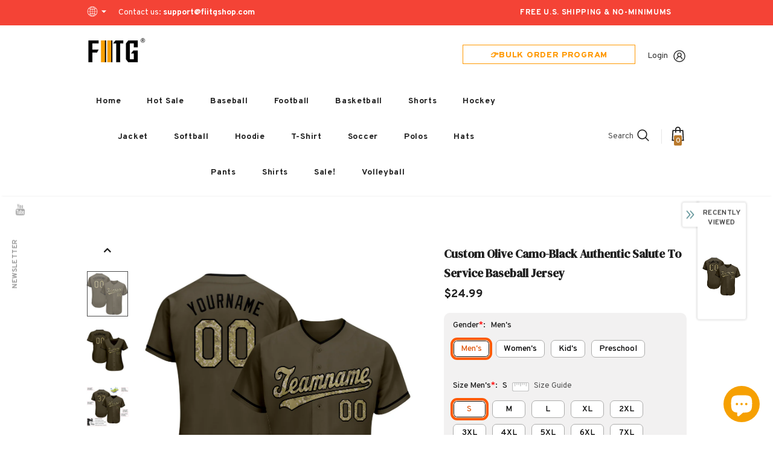

--- FILE ---
content_type: text/html; charset=utf-8
request_url: https://www.fiitgshop.com/products/personalized-team-olive-authentic-camo-baseball-salute-to-service-jersey-black-bolive00053-outlet
body_size: 71271
content:
  <!doctype html>
<!--[if lt IE 7]><html class="no-js lt-ie9 lt-ie8 lt-ie7" lang="en"> <![endif]-->
<!--[if IE 7]><html class="no-js lt-ie9 lt-ie8" lang="en"> <![endif]-->
<!--[if IE 8]><html class="no-js lt-ie9" lang="en"> <![endif]-->
<!--[if IE 9 ]><html class="ie9 no-js"> <![endif]-->
<!--[if (gt IE 9)|!(IE)]><!--> <html class="no-js"> <!--<![endif]-->
<head>
  <link rel="stylesheet" type="text/css" href="https://bigtur.360yituo.com/turntable/customized2.css?v=2.1"> 
  
  <!-- Basic page needs ================================================== -->
  <meta charset="utf-8">
  <meta http-equiv="X-UA-Compatible" content="IE=edge,chrome=1">
  <script> var ytProduct={"id":5678891270296,"title":"Custom Olive Camo-Black Authentic Salute To Service Baseball Jersey","handle":"personalized-team-olive-authentic-camo-baseball-salute-to-service-jersey-black-bolive00053-outlet","description":"Its classic full-button design features the name and number You Custom, leaving no doubt you'll have a unique look with this jersey! \u003cbr\u003eFeatures: \u003cbr\u003e1. Material: 100% Polyester \u003cbr\u003e2. Jersey with stitched tackle twill name \u0026amp; number \u003cbr\u003e3. Moisture-wicking fabric has spongy handle, good draping property and elasticity as well as good dimensional stability and wrinkle-resistance \u003cbr\u003e4. Breathable \u0026amp; Quick-Drying \u003cbr\u003e5. Athletic Cut \u0026amp; Exquisite stitching not easy to fall off \u003cbr\u003e6. Rounded droptail hem \u003cbr\u003e7. Full-button front \u003cbr\u003e8. Tagless Collar offers clean comfort \u003cbr\u003e9. Machine wash, Do Not Tumble Dry \u003cbr\u003e10. Imported \u003cbr\u003e11. Non-alcoholic Available For Wiping or Washing","published_at":"2021-11-15T10:43:39+08:00","created_at":"2020-08-25T08:48:36+08:00","vendor":"Fiitgshop","type":"Authentic Baseball","tags":["Font-Camo","Olive"],"price":2499,"price_min":2499,"price_max":2499,"available":true,"price_varies":false,"compare_at_price":null,"compare_at_price_min":0,"compare_at_price_max":0,"compare_at_price_varies":false,"variants":[{"id":35931240267928,"title":"Default Title","option1":"Default Title","option2":null,"option3":null,"sku":"Olive0005","requires_shipping":true,"taxable":true,"featured_image":null,"available":true,"name":"Custom Olive Camo-Black Authentic Salute To Service Baseball Jersey","public_title":null,"options":["Default Title"],"price":2499,"weight":1000,"compare_at_price":null,"inventory_management":"shopify","barcode":"MW20072105","requires_selling_plan":false,"selling_plan_allocations":[]}],"images":["\/\/www.fiitgshop.com\/cdn\/shop\/products\/olive_0005.jpg?v=1611801197","\/\/www.fiitgshop.com\/cdn\/shop\/products\/olive_0005-1.jpg?v=1611801197","\/\/www.fiitgshop.com\/cdn\/shop\/products\/olive_0005-2.jpg?v=1611801197","\/\/www.fiitgshop.com\/cdn\/shop\/products\/olive_0005-3.jpg?v=1611801197","\/\/www.fiitgshop.com\/cdn\/shop\/products\/olive_0005-4.jpg?v=1611801197","\/\/www.fiitgshop.com\/cdn\/shop\/products\/olive_0005-5.jpg?v=1611801206"],"featured_image":"\/\/www.fiitgshop.com\/cdn\/shop\/products\/olive_0005.jpg?v=1611801197","options":["Title"],"media":[{"alt":null,"id":11129721946264,"position":1,"preview_image":{"aspect_ratio":1.0,"height":1001,"width":1001,"src":"\/\/www.fiitgshop.com\/cdn\/shop\/products\/olive_0005.jpg?v=1611801197"},"aspect_ratio":1.0,"height":1001,"media_type":"image","src":"\/\/www.fiitgshop.com\/cdn\/shop\/products\/olive_0005.jpg?v=1611801197","width":1001},{"alt":null,"id":11129721979032,"position":2,"preview_image":{"aspect_ratio":1.0,"height":1001,"width":1001,"src":"\/\/www.fiitgshop.com\/cdn\/shop\/products\/olive_0005-1.jpg?v=1611801197"},"aspect_ratio":1.0,"height":1001,"media_type":"image","src":"\/\/www.fiitgshop.com\/cdn\/shop\/products\/olive_0005-1.jpg?v=1611801197","width":1001},{"alt":null,"id":11129722011800,"position":3,"preview_image":{"aspect_ratio":1.0,"height":1001,"width":1001,"src":"\/\/www.fiitgshop.com\/cdn\/shop\/products\/olive_0005-2.jpg?v=1611801197"},"aspect_ratio":1.0,"height":1001,"media_type":"image","src":"\/\/www.fiitgshop.com\/cdn\/shop\/products\/olive_0005-2.jpg?v=1611801197","width":1001},{"alt":null,"id":11129722044568,"position":4,"preview_image":{"aspect_ratio":1.0,"height":1001,"width":1001,"src":"\/\/www.fiitgshop.com\/cdn\/shop\/products\/olive_0005-3.jpg?v=1611801197"},"aspect_ratio":1.0,"height":1001,"media_type":"image","src":"\/\/www.fiitgshop.com\/cdn\/shop\/products\/olive_0005-3.jpg?v=1611801197","width":1001},{"alt":null,"id":11129722077336,"position":5,"preview_image":{"aspect_ratio":1.0,"height":1500,"width":1500,"src":"\/\/www.fiitgshop.com\/cdn\/shop\/products\/olive_0005-4.jpg?v=1611801197"},"aspect_ratio":1.0,"height":1500,"media_type":"image","src":"\/\/www.fiitgshop.com\/cdn\/shop\/products\/olive_0005-4.jpg?v=1611801197","width":1500},{"alt":null,"id":18009663799448,"position":6,"preview_image":{"aspect_ratio":1.0,"height":1001,"width":1001,"src":"\/\/www.fiitgshop.com\/cdn\/shop\/products\/olive_0005-5.jpg?v=1611801206"},"aspect_ratio":1.0,"height":1001,"media_type":"image","src":"\/\/www.fiitgshop.com\/cdn\/shop\/products\/olive_0005-5.jpg?v=1611801206","width":1001}],"requires_selling_plan":false,"selling_plan_groups":[],"content":"Its classic full-button design features the name and number You Custom, leaving no doubt you'll have a unique look with this jersey! \u003cbr\u003eFeatures: \u003cbr\u003e1. Material: 100% Polyester \u003cbr\u003e2. Jersey with stitched tackle twill name \u0026amp; number \u003cbr\u003e3. Moisture-wicking fabric has spongy handle, good draping property and elasticity as well as good dimensional stability and wrinkle-resistance \u003cbr\u003e4. Breathable \u0026amp; Quick-Drying \u003cbr\u003e5. Athletic Cut \u0026amp; Exquisite stitching not easy to fall off \u003cbr\u003e6. Rounded droptail hem \u003cbr\u003e7. Full-button front \u003cbr\u003e8. Tagless Collar offers clean comfort \u003cbr\u003e9. Machine wash, Do Not Tumble Dry \u003cbr\u003e10. Imported \u003cbr\u003e11. Non-alcoholic Available For Wiping or Washing"}; ytSettings ={"fallback":"buttons","auto_select":"on","load_main_image":"off","replaceImage":"on","border_style":"round","tooltips":"hide","sold_out_style":"transparent","theme":"light","jumbo_colors":"medium","jumbo_images":"medium","circle_swatches":"","inventory_style":"amazon","override_ajax":"on","add_price_addons":"off","theme2":"off","money_format2":"<span class=money>${{amount}} USD</span>","money_format_without_currency":"<span class=money>${{amount}}</span>","show_currency":"off","global_auto_image_options":"","global_color_options":"","global_colors":[{"key":"","value":"ecf42f"}],"shop_currency":"USD"}; window.bcpo = window.bcpo || {}; ytCart = {"note":null,"attributes":{},"original_total_price":0,"total_price":0,"total_discount":0,"total_weight":0.0,"item_count":0,"items":[],"requires_shipping":false,"currency":"USD","items_subtotal_price":0,"cart_level_discount_applications":[],"checkout_charge_amount":0};</script>	
  <!-- Title and description ================================================== -->
   
  <title>
    Design Team Baseball Camo Black Authentic Salute To Service Olive Jersey On Sale
    
    

     &ndash; 
    FiitgShop
    
  </title>
  

  
  <meta name="description" content="Supply Make Women&#39;s/Men&#39;s/Kid&#39;s Team Baseball Camo Black Authentic Salute To Service Olive Jersey Free Shipping Store.">
  



  <link rel="preload" href="//www.fiitgshop.com/cdn/shop/t/81/assets/jquery.min.js?v=61172537441282505561698302582" as="script">

  <!-- Product meta ================================================== -->
  


  <meta property="og:type" content="product">
  <meta property="og:title" content="Custom Olive Camo-Black Authentic Salute To Service Baseball Jersey">
  
  <meta property="og:image" content="http://www.fiitgshop.com/cdn/shop/products/olive_0005_grande.jpg?v=1611801197">
  <meta property="og:image:secure_url" content="https://www.fiitgshop.com/cdn/shop/products/olive_0005_grande.jpg?v=1611801197">
  
  <meta property="og:image" content="http://www.fiitgshop.com/cdn/shop/products/olive_0005-1_grande.jpg?v=1611801197">
  <meta property="og:image:secure_url" content="https://www.fiitgshop.com/cdn/shop/products/olive_0005-1_grande.jpg?v=1611801197">
  
  <meta property="og:image" content="http://www.fiitgshop.com/cdn/shop/products/olive_0005-2_grande.jpg?v=1611801197">
  <meta property="og:image:secure_url" content="https://www.fiitgshop.com/cdn/shop/products/olive_0005-2_grande.jpg?v=1611801197">
  
  <meta property="og:price:amount" content="24.99">
  <meta property="og:price:currency" content="USD">


  <meta property="og:description" content="Supply Make Women&#39;s/Men&#39;s/Kid&#39;s Team Baseball Camo Black Authentic Salute To Service Olive Jersey Free Shipping Store.">


  <meta property="og:url" content="https://www.fiitgshop.com/products/personalized-team-olive-authentic-camo-baseball-salute-to-service-jersey-black-bolive00053-outlet">
  <meta property="og:site_name" content="FiitgShop">
  <!-- /snippets/twitter-card.liquid -->





  <meta name="twitter:card" content="product">
  <meta name="twitter:title" content="Custom Olive Camo-Black Authentic Salute To Service Baseball Jersey">
  <meta name="twitter:description" content="Its classic full-button design features the name and number You Custom, leaving no doubt you&#39;ll have a unique look with this jersey! Features: 1. Material: 100% Polyester 2. Jersey with stitched tackle twill name &amp;amp; number 3. Moisture-wicking fabric has spongy handle, good draping property and elasticity as well as good dimensional stability and wrinkle-resistance 4. Breathable &amp;amp; Quick-Drying 5. Athletic Cut &amp;amp; Exquisite stitching not easy to fall off 6. Rounded droptail hem 7. Full-button front 8. Tagless Collar offers clean comfort 9. Machine wash, Do Not Tumble Dry 10. Imported 11. Non-alcoholic Available For Wiping or Washing">
  <meta name="twitter:image" content="https://www.fiitgshop.com/cdn/shop/products/olive_0005_medium.jpg?v=1611801197">
  <meta name="twitter:image:width" content="240">
  <meta name="twitter:image:height" content="240">
  <meta name="twitter:label1" content="Price">
  <meta name="twitter:data1" content="$24.99 USD">
  
  <meta name="twitter:label2" content="Brand">
  <meta name="twitter:data2" content="Fiitgshop">
  



  <!-- Helpers ================================================== -->
  <link rel="canonical" href="https://www.fiitgshop.com/products/personalized-team-olive-authentic-camo-baseball-salute-to-service-jersey-black-bolive00053-outlet">
  <link canonical-shop-url="https://www.fiitgshop.com/">
  <meta name="viewport" content="width=device-width,initial-scale=1">
  <link rel="preload" href="//www.fiitgshop.com/cdn/shop/t/81/assets/vendor.min.css?v=67686673806120437661698302582" as="style">
  <link rel="preload" href="//www.fiitgshop.com/cdn/shop/t/81/assets/theme-styles.css?v=150883111072345880621738727150" as="style">
  <link rel="preload" href="//www.fiitgshop.com/cdn/shop/t/81/assets/theme-styles-responsive.css?v=23723385178391990161698302582" as="style">
  <link rel="preload" href="//www.fiitgshop.com/cdn/shop/t/81/assets/theme-settings.css?v=2245415689809940021698302582" as="style">
  <link rel="preload" href="//www.fiitgshop.com/cdn/shop/t/81/assets/header-05.css?v=24831908534956197621698302582" as="style">
  <link rel="preload" href="//www.fiitgshop.com/cdn/shop/t/81/assets/header-06.css?v=85907022626976746251698302582" as="style">
  <link rel="preload" href="//www.fiitgshop.com/cdn/shop/t/81/assets/header-07.css?v=15486058026598258081698302582" as="style">
  <link rel="preload" href="//www.fiitgshop.com/cdn/shop/t/81/assets/header-08.css?v=32205214482966257211698302582" as="style">
  <link rel="preload" href="//www.fiitgshop.com/cdn/shop/t/81/assets/footer-06.css?v=45051663865975736941735016828" as="style">
  <link rel="preload" href="//www.fiitgshop.com/cdn/shop/t/81/assets/footer-07.css?v=75870158675213325081698302582" as="style">
  <link rel="preload" href="//www.fiitgshop.com/cdn/shop/t/81/assets/footer-08.css?v=17161311055609253561698302582" as="style">
  <link rel="preload" href="//www.fiitgshop.com/cdn/shop/t/81/assets/footer-09.css?v=31723816694365087181698302582" as="style">
  <link rel="preload" href="//www.fiitgshop.com/cdn/shop/t/81/assets/product-skin.css?v=27765550955252127581698302582" as="style">
  <link rel="preload" href="//www.fiitgshop.com/cdn/shop/t/81/assets/layout_style_1170.css?v=13404105149745937981698302582" as="style">
  <link rel="preload" href="//www.fiitgshop.com/cdn/shop/t/81/assets/layout_style_fullwidth.css?v=139908533630461757151698302582" as="style">
  <link rel="preload" href="//www.fiitgshop.com/cdn/shop/t/81/assets/layout_style_flower.css?v=46301794337413993831698302582" as="style">
  <link rel="preload" href="//www.fiitgshop.com/cdn/shop/t/81/assets/layout_style_suppermarket.css?v=160283457072398162371698302582" as="style">
  <link rel="preload" href="//www.fiitgshop.com/cdn/shop/t/81/assets/layout_style_surfup.css?v=80253166192398295881698302582" as="style">
  <link rel="preload" href="//www.fiitgshop.com/cdn/shop/t/81/assets/product-supermarket.css?v=81307210399932240901698302582" as="style">
   <script src="//www.fiitgshop.com/cdn/shop/t/81/assets/new_function.js?v=120520398025085731991710483134"></script>
   <script src="//www.fiitgshop.com/cdn/shop/t/81/assets/new_custom_function.js?v=121346584053891199461717559803"></script>
  <link href="//www.fiitgshop.com/cdn/shop/t/81/assets/new_css.css?v=127891318263993212411723103498" rel="stylesheet" type="text/css" media="all" />
  <!-- Favicon -->
  
  <link rel="shortcut icon" href="//www.fiitgshop.com/cdn/shop/files/444x150_3905f43d-ca7d-4526-8997-79ee96927561_32x32.png?v=1646995382" type="image/png">
  
  
  <!-- Styles -->
  <style>
    
@import url('https://fonts.googleapis.com/css?family=Overpass:300,300i,400,400i,500,500i,600,600i,700,700i,800,800i&display=swap');
			    

          
@import url('https://fonts.googleapis.com/css?family=DM+Serif+Display:300,300i,400,400i,500,500i,600,600i,700,700i,800,800i&display=swap');
			        
          
    
    :root {
      --font_size: 14px;
      --font_size_minus1: 13px;
      --font_size_minus2: 12px;
      --font_size_minus3: 11px;
      --font_size_minus4: 10px;
      --font_size_plus1: 15px;
      --font_size_plus2: 16px;
      --font_size_plus3: 17px;
      --font_size_plus4: 18px;
      --font_size_plus5: 19px;
      --font_size_plus6: 20px;
      --font_size_plus7: 21px;
      --font_size_plus8: 22px;
      --font_size_plus9: 23px;
      --font_size_plus10: 24px;
      --font_size_plus11: 25px;
      --font_size_plus12: 26px;
      --font_size_plus13: 27px;
      --font_size_plus14: 28px;
      --font_size_plus15: 29px;
      --font_size_plus16: 30px;
      --font_size_plus18: 32px;
      --font_size_plus21: 35px;
      --font_size_plus22: 36px;
      --font_size_plus23: 37px;
      --font_size_plus24: 38px;
      --font_size_plus29: 43px;
      --font_size_plus33: 47px;

	  --fonts_name: Overpass;
	  --fonts_name_2: DM Serif Display;

      /* Color */
      --body_bg: #ffffff;
      --body_color: #505050;
      --link_color: #0688e2;
      --link_color_hover: #232323;

      /* Breadcrumb */
      --breadcrumb_color : #999999;
      --breadcrumb_text_transform : capitalize;

      /* Header and Title */
      --page_title_font_size: 20px;
      --page_title_font_size_minus4: 16px;
      --page_title_font_size_plus5: 25px;
      --page_title_color: #202020;
      --page_title_text_align : left;

      /* Product  */
      --product_text_transform : none;
      --product_name_text_align : center;
      --color_title_pr: #202020;
      --color_title_pr_hover: #202020;
      --color_vendor : #202020;
      --sale_text : #ffffff;
      --bg_sale : #f6a002;
      --custom_label_text : #ffffff;
      --custom_label_bg : #438e4a;
      --bundle_label_text : #ffffff;
      --bundle_label_bg : #232323;
      --new_label_text : #ffffff;
      --new_label_bg : #293355;
      --new_label_border : #293355;
      --sold_out_text : #ffffff;
      --bg_sold_out : #c1c1c1;
      --color_price: #202020;
      --color_price_sale: #f6a002;
      --color_compare_price: #cccccc;
      --color_compare_product: #fff;
      
        
        --color_quick_view: rgba(255, 255, 255, 0.7);
        --bg_quick_view: rgba(0, 0, 0, 0.8);
        
      
      --color_wishlist: #0e0e0e;
      --bg_wishlist: #ffe5e5;
      --bg_wishlist_active: #ffe5e5;


      /* Button 1 */
      --background_1: #f6a002;
      --color_1 : #ffffff;
      --border_1 : #f6a002;

      /* Button 2 */
      --background_2: #ffffff;
      --color_2 : #232323;
      --border_2 : #ffffff;

      /* Button 3 */
      --background_3: #293355;
      --color_3 : #ffffff;
      --border_3 : #293355;

      /* Button Add To Cart */
      --color_add_to_cart : #fff;
      --border_add_to_cart : #000;
      --background_add_to_cart : #000;

      --color_add_to_cart_hover : #000;
      --border_add_to_cart_hover : #000;
      --background_add_to_cart_hover : #fff;


      /* Button */
      
        --button_font_family: DM Serif Display;
      
      --button_font_size: px;
      --button_font_weight: ;
      --button_border_radius: px;
      --button_border_width: px;
      --button_border_style: ;
      --button_text_align: ;
      --button_text_transform: ;
      --button_letter_spacing: ;
      --button_padding_top: px;
      --button_padding_bottom: px;
      --button_padding_left: px;
      --button_padding_right: px;

      

      /* Border Color */
      --border_widget_title : #e0e0e0;
      --border_color_1 : #ebebeb;
      --border_color_2: #e7e7e7;
      --border_page_title: #eaeaea;
      --border_input: #cbcbcb;
      --border_checkbox: #d0d0d0;
      --border_dropdown: #dadada;
      --border_bt_sidebar : #f6f6f6;
      --color_icon_drop: #6b6b6b;

      
          --color_ipt: #3c3c3c;
        

      
        
          --color_slick_arrow: #323232;
          --color_border_slick_arrow: #323232;
          --color_bg_slick_arrow: #ffffff;
        
      

      /*color Mobile*/

      --color_menu_mb: #232323;
      --color_menu_level3: #3c3c3c;

      /* Mixin ================= */
      

  		  
           --font_size_btn: 15px;   
        
        
            --padding_btn: 7px 15px 7px;
        

          --padding_btn_bundle: 10px 15px 8px 15px;
          --padding_btn_qv_add_to_cart: 12px 15px 10px;
          --letter_spacing_btn: .05em;
      

      
      
          --color-price-box: var(--color_compare_price);
      

      --color_review: #ba7a2d;
      --color_review_empty: #cccccc;

      --border-product-image: #e6e6e6;

      
      --border-radius-17: 0;
      --border-radius-50: 0;
      
    }
</style>
  <link href="//www.fiitgshop.com/cdn/shop/t/81/assets/vendor.min.css?v=67686673806120437661698302582" rel="stylesheet" type="text/css" media="all" />
<link href="//www.fiitgshop.com/cdn/shop/t/81/assets/theme-styles.css?v=150883111072345880621738727150" rel="stylesheet" type="text/css" media="all" />
<link href="//www.fiitgshop.com/cdn/shop/t/81/assets/theme-styles-responsive.css?v=23723385178391990161698302582" rel="stylesheet" type="text/css" media="all" />
<link href="//www.fiitgshop.com/cdn/shop/t/81/assets/theme-settings.css?v=2245415689809940021698302582" rel="stylesheet" type="text/css" media="all" />





	<link href="//www.fiitgshop.com/cdn/shop/t/81/assets/header-05.css?v=24831908534956197621698302582" rel="stylesheet" type="text/css" media="all" />









	<link href="//www.fiitgshop.com/cdn/shop/t/81/assets/footer-06.css?v=45051663865975736941735016828" rel="stylesheet" type="text/css" media="all" />













	<link href="//www.fiitgshop.com/cdn/shop/t/81/assets/product-surfup.css?v=15367115319912175011698386032" rel="stylesheet" type="text/css" media="all" />












  
   <!-- Scripts -->
  <script src="//www.fiitgshop.com/cdn/shop/t/81/assets/jquery.min.js?v=61172537441282505561698302582" type="text/javascript"></script>
<script src="//www.fiitgshop.com/cdn/shop/t/81/assets/jquery-cookie.min.js?v=72365755745404048181698302582" type="text/javascript"></script>
<script src="//www.fiitgshop.com/cdn/shop/t/81/assets/lazysizes.min.js?v=84414966064882348651698302582" type="text/javascript"></script>

<script>
  	window.lazySizesConfig = window.lazySizesConfig || {};
    lazySizesConfig.loadMode = 1;
    window.lazySizesConfig.init = false;
    lazySizes.init();
  
    window.ajax_cart = "upsell";
    window.money_format = "<span class=money>${{amount}}</span>";//"<span class=money>${{amount}} USD</span>";
    window.shop_currency = "USD";
    window.show_multiple_currencies = true;
    window.use_color_swatch = true;
    window.color_swatch_style = "variant";
    window.enable_sidebar_multiple_choice = true;
    window.file_url = "//www.fiitgshop.com/cdn/shop/files/?16312";
    window.asset_url = "";
    window.router = "";
    window.swatch_recently = "color, couleur";
    window.label_sale = "discount_sale";
    window.layout_style = "layout_style_1";
    window.layout_home = "";
    window.product_style = "surfup";
    window.category_style = "skin_1";
    window.layout_body = "default";
    
    window.inventory_text = {
        in_stock: "In stock",
        many_in_stock: "Many in stock",
        out_of_stock: "Out of stock",
        add_to_cart: "Add to cart",
        add_all_to_cart: "Add all to Cart",
        sold_out: "Sold Out",
        select_options : "Select options",
        unavailable: "Sold Out",
        view_all_collection: "View All",
        no_more_product: "No more product",
        show_options: "Show Variants",
        hide_options: "Hide Variants",
        adding : "Adding",
        thank_you : "Thank You",
        add_more : "Add More",
        cart_feedback : "Added",
        add_wishlist : "Add to Wish List",
        remove_wishlist : "Remove Wish List",
        add_wishlist_1 : "Add to wishlist",
        remove_wishlist_1 : "Remove wishlist",
        previous: "Prev",
        next: "Next",
      	pre_order : "Pre Order",
        hotStock: "Hurry up! only [inventory] left",
        view_more: "View All",
        view_less : "View Less",
        show_more: "Show More",
        show_less : "Show Less",
        days : "Days",
        hours : "Hours",
        mins : "Mins",
        secs : "Secs",

        customlabel: "Custom Label",
        newlabel: "New",
        salelabel: "Sale",
        soldoutlabel: "Sold Out",
        bundlelabel: "Bundle",

        message_compare : "You must select at least two products to compare!",
        message_iscart : "is added to your shopping cart.",

        add_compare : "Add to compare",
        remove_compare : "Remove compare",
        remove: "Remove",
        warning_quantity: "Maximum quantity",
    };
    window.multi_lang = false;
    window.infinity_scroll_feature = false;
    window.newsletter_popup = true;
    window.hidden_newsletter = true;
    window.option_ptoduct1 = "size";
    window.option_ptoduct2 = "color";
    window.option_ptoduct3 = "option 3"

    /* Free Shipping Message */
    window.free_shipping_color1 = "#f44336";  
    window.free_shipping_color2 = "#ff9800";
    window.free_shipping_color3 = "#69c69c";
    window.free_shipping_price = 800;
    window.free_shipping_text = {
        free_shipping_message_1: "You qualify for free shipping!",
        free_shipping_message_2:"Only",
        free_shipping_message_3: "away from",
        free_shipping_message_4: "free shipping",
        free_shipping_1: "Free",
        free_shipping_2: "TBD",
    }

</script>

  <!-- Header hook for plugins ================================ -->
  <script>window.performance && window.performance.mark && window.performance.mark('shopify.content_for_header.start');</script><meta id="shopify-digital-wallet" name="shopify-digital-wallet" content="/41159032984/digital_wallets/dialog">
<meta name="shopify-checkout-api-token" content="f04d4515f0876c40df387848f745cfb9">
<meta id="in-context-paypal-metadata" data-shop-id="41159032984" data-venmo-supported="true" data-environment="production" data-locale="en_US" data-paypal-v4="true" data-currency="USD">
<link rel="alternate" type="application/json+oembed" href="https://www.fiitgshop.com/products/personalized-team-olive-authentic-camo-baseball-salute-to-service-jersey-black-bolive00053-outlet.oembed">
<script async="async" src="/checkouts/internal/preloads.js?locale=en-US"></script>
<link rel="preconnect" href="https://shop.app" crossorigin="anonymous">
<script async="async" src="https://shop.app/checkouts/internal/preloads.js?locale=en-US&shop_id=41159032984" crossorigin="anonymous"></script>
<script id="apple-pay-shop-capabilities" type="application/json">{"shopId":41159032984,"countryCode":"US","currencyCode":"USD","merchantCapabilities":["supports3DS"],"merchantId":"gid:\/\/shopify\/Shop\/41159032984","merchantName":"FiitgShop","requiredBillingContactFields":["postalAddress","email","phone"],"requiredShippingContactFields":["postalAddress","email","phone"],"shippingType":"shipping","supportedNetworks":["visa","masterCard","amex","discover","elo","jcb"],"total":{"type":"pending","label":"FiitgShop","amount":"1.00"},"shopifyPaymentsEnabled":true,"supportsSubscriptions":true}</script>
<script id="shopify-features" type="application/json">{"accessToken":"f04d4515f0876c40df387848f745cfb9","betas":["rich-media-storefront-analytics"],"domain":"www.fiitgshop.com","predictiveSearch":true,"shopId":41159032984,"locale":"en"}</script>
<script>var Shopify = Shopify || {};
Shopify.shop = "fiitgshops.myshopify.com";
Shopify.locale = "en";
Shopify.currency = {"active":"USD","rate":"1.0"};
Shopify.country = "US";
Shopify.theme = {"name":"FIITG CUSTOM JERSEY make","id":137451700455,"schema_name":"Ella","schema_version":"5.0.3","theme_store_id":null,"role":"main"};
Shopify.theme.handle = "null";
Shopify.theme.style = {"id":null,"handle":null};
Shopify.cdnHost = "www.fiitgshop.com/cdn";
Shopify.routes = Shopify.routes || {};
Shopify.routes.root = "/";</script>
<script type="module">!function(o){(o.Shopify=o.Shopify||{}).modules=!0}(window);</script>
<script>!function(o){function n(){var o=[];function n(){o.push(Array.prototype.slice.apply(arguments))}return n.q=o,n}var t=o.Shopify=o.Shopify||{};t.loadFeatures=n(),t.autoloadFeatures=n()}(window);</script>
<script>
  window.ShopifyPay = window.ShopifyPay || {};
  window.ShopifyPay.apiHost = "shop.app\/pay";
  window.ShopifyPay.redirectState = null;
</script>
<script id="shop-js-analytics" type="application/json">{"pageType":"product"}</script>
<script defer="defer" async type="module" src="//www.fiitgshop.com/cdn/shopifycloud/shop-js/modules/v2/client.init-shop-cart-sync_DtuiiIyl.en.esm.js"></script>
<script defer="defer" async type="module" src="//www.fiitgshop.com/cdn/shopifycloud/shop-js/modules/v2/chunk.common_CUHEfi5Q.esm.js"></script>
<script type="module">
  await import("//www.fiitgshop.com/cdn/shopifycloud/shop-js/modules/v2/client.init-shop-cart-sync_DtuiiIyl.en.esm.js");
await import("//www.fiitgshop.com/cdn/shopifycloud/shop-js/modules/v2/chunk.common_CUHEfi5Q.esm.js");

  window.Shopify.SignInWithShop?.initShopCartSync?.({"fedCMEnabled":true,"windoidEnabled":true});

</script>
<script>
  window.Shopify = window.Shopify || {};
  if (!window.Shopify.featureAssets) window.Shopify.featureAssets = {};
  window.Shopify.featureAssets['shop-js'] = {"shop-cart-sync":["modules/v2/client.shop-cart-sync_DFoTY42P.en.esm.js","modules/v2/chunk.common_CUHEfi5Q.esm.js"],"init-fed-cm":["modules/v2/client.init-fed-cm_D2UNy1i2.en.esm.js","modules/v2/chunk.common_CUHEfi5Q.esm.js"],"init-shop-email-lookup-coordinator":["modules/v2/client.init-shop-email-lookup-coordinator_BQEe2rDt.en.esm.js","modules/v2/chunk.common_CUHEfi5Q.esm.js"],"shop-cash-offers":["modules/v2/client.shop-cash-offers_3CTtReFF.en.esm.js","modules/v2/chunk.common_CUHEfi5Q.esm.js","modules/v2/chunk.modal_BewljZkx.esm.js"],"shop-button":["modules/v2/client.shop-button_C6oxCjDL.en.esm.js","modules/v2/chunk.common_CUHEfi5Q.esm.js"],"init-windoid":["modules/v2/client.init-windoid_5pix8xhK.en.esm.js","modules/v2/chunk.common_CUHEfi5Q.esm.js"],"avatar":["modules/v2/client.avatar_BTnouDA3.en.esm.js"],"init-shop-cart-sync":["modules/v2/client.init-shop-cart-sync_DtuiiIyl.en.esm.js","modules/v2/chunk.common_CUHEfi5Q.esm.js"],"shop-toast-manager":["modules/v2/client.shop-toast-manager_BYv_8cH1.en.esm.js","modules/v2/chunk.common_CUHEfi5Q.esm.js"],"pay-button":["modules/v2/client.pay-button_FnF9EIkY.en.esm.js","modules/v2/chunk.common_CUHEfi5Q.esm.js"],"shop-login-button":["modules/v2/client.shop-login-button_CH1KUpOf.en.esm.js","modules/v2/chunk.common_CUHEfi5Q.esm.js","modules/v2/chunk.modal_BewljZkx.esm.js"],"init-customer-accounts-sign-up":["modules/v2/client.init-customer-accounts-sign-up_aj7QGgYS.en.esm.js","modules/v2/client.shop-login-button_CH1KUpOf.en.esm.js","modules/v2/chunk.common_CUHEfi5Q.esm.js","modules/v2/chunk.modal_BewljZkx.esm.js"],"init-shop-for-new-customer-accounts":["modules/v2/client.init-shop-for-new-customer-accounts_NbnYRf_7.en.esm.js","modules/v2/client.shop-login-button_CH1KUpOf.en.esm.js","modules/v2/chunk.common_CUHEfi5Q.esm.js","modules/v2/chunk.modal_BewljZkx.esm.js"],"init-customer-accounts":["modules/v2/client.init-customer-accounts_ppedhqCH.en.esm.js","modules/v2/client.shop-login-button_CH1KUpOf.en.esm.js","modules/v2/chunk.common_CUHEfi5Q.esm.js","modules/v2/chunk.modal_BewljZkx.esm.js"],"shop-follow-button":["modules/v2/client.shop-follow-button_CMIBBa6u.en.esm.js","modules/v2/chunk.common_CUHEfi5Q.esm.js","modules/v2/chunk.modal_BewljZkx.esm.js"],"lead-capture":["modules/v2/client.lead-capture_But0hIyf.en.esm.js","modules/v2/chunk.common_CUHEfi5Q.esm.js","modules/v2/chunk.modal_BewljZkx.esm.js"],"checkout-modal":["modules/v2/client.checkout-modal_BBxc70dQ.en.esm.js","modules/v2/chunk.common_CUHEfi5Q.esm.js","modules/v2/chunk.modal_BewljZkx.esm.js"],"shop-login":["modules/v2/client.shop-login_hM3Q17Kl.en.esm.js","modules/v2/chunk.common_CUHEfi5Q.esm.js","modules/v2/chunk.modal_BewljZkx.esm.js"],"payment-terms":["modules/v2/client.payment-terms_CAtGlQYS.en.esm.js","modules/v2/chunk.common_CUHEfi5Q.esm.js","modules/v2/chunk.modal_BewljZkx.esm.js"]};
</script>
<script>(function() {
  var isLoaded = false;
  function asyncLoad() {
    if (isLoaded) return;
    isLoaded = true;
    var urls = ["https:\/\/static.klaviyo.com\/onsite\/js\/klaviyo.js?company_id=RMre4g\u0026shop=fiitgshops.myshopify.com","https:\/\/loox.io\/widget\/VyZ84Kivm5\/loox.1615772181418.js?shop=fiitgshops.myshopify.com","https:\/\/static.klaviyo.com\/onsite\/js\/klaviyo.js?company_id=RMre4g\u0026shop=fiitgshops.myshopify.com","https:\/\/static.klaviyo.com\/onsite\/js\/klaviyo.js?company_id=RMre4g\u0026shop=fiitgshops.myshopify.com","https:\/\/d9fvwtvqz2fm1.cloudfront.net\/shop\/js\/discount-on-cart-pro.min.js?shop=fiitgshops.myshopify.com","https:\/\/s3.eu-west-1.amazonaws.com\/production-klarna-il-shopify-osm\/a6c5e37d3b587ca7438f15aa90b429b47085a035\/fiitgshops.myshopify.com-1708612684650.js?shop=fiitgshops.myshopify.com","https:\/\/omnisnippet1.com\/platforms\/shopify.js?source=scriptTag\u0026v=2025-05-15T09\u0026shop=fiitgshops.myshopify.com"];
    for (var i = 0; i < urls.length; i++) {
      var s = document.createElement('script');
      s.type = 'text/javascript';
      s.async = true;
      s.src = urls[i];
      var x = document.getElementsByTagName('script')[0];
      x.parentNode.insertBefore(s, x);
    }
  };
  if(window.attachEvent) {
    window.attachEvent('onload', asyncLoad);
  } else {
    window.addEventListener('load', asyncLoad, false);
  }
})();</script>
<script id="__st">var __st={"a":41159032984,"offset":28800,"reqid":"59562221-77d1-4fab-93ec-35f3b75d2fd1-1767652780","pageurl":"www.fiitgshop.com\/products\/personalized-team-olive-authentic-camo-baseball-salute-to-service-jersey-black-bolive00053-outlet","u":"36d5cbf65cee","p":"product","rtyp":"product","rid":5678891270296};</script>
<script>window.ShopifyPaypalV4VisibilityTracking = true;</script>
<script id="captcha-bootstrap">!function(){'use strict';const t='contact',e='account',n='new_comment',o=[[t,t],['blogs',n],['comments',n],[t,'customer']],c=[[e,'customer_login'],[e,'guest_login'],[e,'recover_customer_password'],[e,'create_customer']],r=t=>t.map((([t,e])=>`form[action*='/${t}']:not([data-nocaptcha='true']) input[name='form_type'][value='${e}']`)).join(','),a=t=>()=>t?[...document.querySelectorAll(t)].map((t=>t.form)):[];function s(){const t=[...o],e=r(t);return a(e)}const i='password',u='form_key',d=['recaptcha-v3-token','g-recaptcha-response','h-captcha-response',i],f=()=>{try{return window.sessionStorage}catch{return}},m='__shopify_v',_=t=>t.elements[u];function p(t,e,n=!1){try{const o=window.sessionStorage,c=JSON.parse(o.getItem(e)),{data:r}=function(t){const{data:e,action:n}=t;return t[m]||n?{data:e,action:n}:{data:t,action:n}}(c);for(const[e,n]of Object.entries(r))t.elements[e]&&(t.elements[e].value=n);n&&o.removeItem(e)}catch(o){console.error('form repopulation failed',{error:o})}}const l='form_type',E='cptcha';function T(t){t.dataset[E]=!0}const w=window,h=w.document,L='Shopify',v='ce_forms',y='captcha';let A=!1;((t,e)=>{const n=(g='f06e6c50-85a8-45c8-87d0-21a2b65856fe',I='https://cdn.shopify.com/shopifycloud/storefront-forms-hcaptcha/ce_storefront_forms_captcha_hcaptcha.v1.5.2.iife.js',D={infoText:'Protected by hCaptcha',privacyText:'Privacy',termsText:'Terms'},(t,e,n)=>{const o=w[L][v],c=o.bindForm;if(c)return c(t,g,e,D).then(n);var r;o.q.push([[t,g,e,D],n]),r=I,A||(h.body.append(Object.assign(h.createElement('script'),{id:'captcha-provider',async:!0,src:r})),A=!0)});var g,I,D;w[L]=w[L]||{},w[L][v]=w[L][v]||{},w[L][v].q=[],w[L][y]=w[L][y]||{},w[L][y].protect=function(t,e){n(t,void 0,e),T(t)},Object.freeze(w[L][y]),function(t,e,n,w,h,L){const[v,y,A,g]=function(t,e,n){const i=e?o:[],u=t?c:[],d=[...i,...u],f=r(d),m=r(i),_=r(d.filter((([t,e])=>n.includes(e))));return[a(f),a(m),a(_),s()]}(w,h,L),I=t=>{const e=t.target;return e instanceof HTMLFormElement?e:e&&e.form},D=t=>v().includes(t);t.addEventListener('submit',(t=>{const e=I(t);if(!e)return;const n=D(e)&&!e.dataset.hcaptchaBound&&!e.dataset.recaptchaBound,o=_(e),c=g().includes(e)&&(!o||!o.value);(n||c)&&t.preventDefault(),c&&!n&&(function(t){try{if(!f())return;!function(t){const e=f();if(!e)return;const n=_(t);if(!n)return;const o=n.value;o&&e.removeItem(o)}(t);const e=Array.from(Array(32),(()=>Math.random().toString(36)[2])).join('');!function(t,e){_(t)||t.append(Object.assign(document.createElement('input'),{type:'hidden',name:u})),t.elements[u].value=e}(t,e),function(t,e){const n=f();if(!n)return;const o=[...t.querySelectorAll(`input[type='${i}']`)].map((({name:t})=>t)),c=[...d,...o],r={};for(const[a,s]of new FormData(t).entries())c.includes(a)||(r[a]=s);n.setItem(e,JSON.stringify({[m]:1,action:t.action,data:r}))}(t,e)}catch(e){console.error('failed to persist form',e)}}(e),e.submit())}));const S=(t,e)=>{t&&!t.dataset[E]&&(n(t,e.some((e=>e===t))),T(t))};for(const o of['focusin','change'])t.addEventListener(o,(t=>{const e=I(t);D(e)&&S(e,y())}));const B=e.get('form_key'),M=e.get(l),P=B&&M;t.addEventListener('DOMContentLoaded',(()=>{const t=y();if(P)for(const e of t)e.elements[l].value===M&&p(e,B);[...new Set([...A(),...v().filter((t=>'true'===t.dataset.shopifyCaptcha))])].forEach((e=>S(e,t)))}))}(h,new URLSearchParams(w.location.search),n,t,e,['guest_login'])})(!0,!0)}();</script>
<script integrity="sha256-4kQ18oKyAcykRKYeNunJcIwy7WH5gtpwJnB7kiuLZ1E=" data-source-attribution="shopify.loadfeatures" defer="defer" src="//www.fiitgshop.com/cdn/shopifycloud/storefront/assets/storefront/load_feature-a0a9edcb.js" crossorigin="anonymous"></script>
<script crossorigin="anonymous" defer="defer" src="//www.fiitgshop.com/cdn/shopifycloud/storefront/assets/shopify_pay/storefront-65b4c6d7.js?v=20250812"></script>
<script data-source-attribution="shopify.dynamic_checkout.dynamic.init">var Shopify=Shopify||{};Shopify.PaymentButton=Shopify.PaymentButton||{isStorefrontPortableWallets:!0,init:function(){window.Shopify.PaymentButton.init=function(){};var t=document.createElement("script");t.src="https://www.fiitgshop.com/cdn/shopifycloud/portable-wallets/latest/portable-wallets.en.js",t.type="module",document.head.appendChild(t)}};
</script>
<script data-source-attribution="shopify.dynamic_checkout.buyer_consent">
  function portableWalletsHideBuyerConsent(e){var t=document.getElementById("shopify-buyer-consent"),n=document.getElementById("shopify-subscription-policy-button");t&&n&&(t.classList.add("hidden"),t.setAttribute("aria-hidden","true"),n.removeEventListener("click",e))}function portableWalletsShowBuyerConsent(e){var t=document.getElementById("shopify-buyer-consent"),n=document.getElementById("shopify-subscription-policy-button");t&&n&&(t.classList.remove("hidden"),t.removeAttribute("aria-hidden"),n.addEventListener("click",e))}window.Shopify?.PaymentButton&&(window.Shopify.PaymentButton.hideBuyerConsent=portableWalletsHideBuyerConsent,window.Shopify.PaymentButton.showBuyerConsent=portableWalletsShowBuyerConsent);
</script>
<script data-source-attribution="shopify.dynamic_checkout.cart.bootstrap">document.addEventListener("DOMContentLoaded",(function(){function t(){return document.querySelector("shopify-accelerated-checkout-cart, shopify-accelerated-checkout")}if(t())Shopify.PaymentButton.init();else{new MutationObserver((function(e,n){t()&&(Shopify.PaymentButton.init(),n.disconnect())})).observe(document.body,{childList:!0,subtree:!0})}}));
</script>
<link id="shopify-accelerated-checkout-styles" rel="stylesheet" media="screen" href="https://www.fiitgshop.com/cdn/shopifycloud/portable-wallets/latest/accelerated-checkout-backwards-compat.css" crossorigin="anonymous">
<style id="shopify-accelerated-checkout-cart">
        #shopify-buyer-consent {
  margin-top: 1em;
  display: inline-block;
  width: 100%;
}

#shopify-buyer-consent.hidden {
  display: none;
}

#shopify-subscription-policy-button {
  background: none;
  border: none;
  padding: 0;
  text-decoration: underline;
  font-size: inherit;
  cursor: pointer;
}

#shopify-subscription-policy-button::before {
  box-shadow: none;
}

      </style>

<script>window.performance && window.performance.mark && window.performance.mark('shopify.content_for_header.end');</script>
  
  
  <!--[if lt IE 9]>
  <script src="//html5shiv.googlecode.com/svn/trunk/html5.js" type="text/javascript"></script>
  <![endif]-->

  
  
  

  <script>

    Shopify.productOptionsMap = {};
    Shopify.quickViewOptionsMap = {};

    Shopify.updateOptionsInSelector = function(selectorIndex, wrapperSlt) {
        Shopify.optionsMap = wrapperSlt === '.product' ? Shopify.productOptionsMap : Shopify.quickViewOptionsMap;

        switch (selectorIndex) {
            case 0:
                var key = 'root';
                var selector = $(wrapperSlt + ' .single-option-selector:eq(0)');
                break;
            case 1:
                var key = $(wrapperSlt + ' .single-option-selector:eq(0)').val();
                var selector = $(wrapperSlt + ' .single-option-selector:eq(1)');
                break;
            case 2:
                var key = $(wrapperSlt + ' .single-option-selector:eq(0)').val();
                key += ' / ' + $(wrapperSlt + ' .single-option-selector:eq(1)').val();
                var selector = $(wrapperSlt + ' .single-option-selector:eq(2)');
        }

        var initialValue = selector.val();
        selector.empty();

        var availableOptions = Shopify.optionsMap[key];

        if (availableOptions && availableOptions.length) {
            for (var i = 0; i < availableOptions.length; i++) {
                var option = availableOptions[i].replace('-sold-out','');
                var newOption = $('<option></option>').val(option).html(option);

                selector.append(newOption);
            }

            $(wrapperSlt + ' .swatch[data-option-index="' + selectorIndex + '"] .swatch-element').each(function() {
                // debugger;
                if ($.inArray($(this).attr('data-value'), availableOptions) !== -1) {
                    $(this).addClass('available').removeClass('soldout').find(':radio').prop('disabled',false).prop('checked',true);
                }
                else {
                    if ($.inArray($(this).attr('data-value') + '-sold-out', availableOptions) !== -1) {
                        $(this).addClass('available').addClass('soldout').find(':radio').prop('disabled',false).prop('checked',true);
                    } else {
                        $(this).removeClass('available').addClass('soldout').find(':radio').prop('disabled',true).prop('checked',false);
                    }
                    
                }
            });

            if ($.inArray(initialValue, availableOptions) !== -1) {
                selector.val(initialValue);
            }

            selector.trigger('change');
        };
    };

    Shopify.linkOptionSelectors = function(product, wrapperSlt, check) {
        // Building our mapping object.
        Shopify.optionsMap = wrapperSlt === '.product' ? Shopify.productOptionsMap : Shopify.quickViewOptionsMap;
        var arr_1= [],
            arr_2= [],
            arr_3= [];

        Shopify.optionsMap['root'] == [];
        for (var i = 0; i < product.variants.length; i++) {
            var variant = product.variants[i];
            if (variant) {
                var key1 = variant.option1;
                var key2 = variant.option1 + ' / ' + variant.option2;
                Shopify.optionsMap[key1] = [];
                Shopify.optionsMap[key2] = [];
            }
        }
        for (var i = 0; i < product.variants.length; i++) {
            var variant = product.variants[i];
            if (variant) {
                if (window.use_color_swatch) {
                    if (variant.available) {
                        // Gathering values for the 1st drop-down.
                        Shopify.optionsMap['root'] = Shopify.optionsMap['root'] || [];

                        // if ($.inArray(variant.option1 + '-sold-out', Shopify.optionsMap['root']) !== -1) {
                        //     Shopify.optionsMap['root'].pop();
                        // } 

                        arr_1.push(variant.option1);
                        arr_1 = $.unique(arr_1);

                        Shopify.optionsMap['root'].push(variant.option1);

                        Shopify.optionsMap['root'] = Shopify.uniq(Shopify.optionsMap['root']);

                        // Gathering values for the 2nd drop-down.
                        if (product.options.length > 1) {
                        var key = variant.option1;
                            Shopify.optionsMap[key] = Shopify.optionsMap[key] || [];
                            // if ($.inArray(variant.option2 + '-sold-out', Shopify.optionsMap[key]) !== -1) {
                            //     Shopify.optionsMap[key].pop();
                            // } 
                            Shopify.optionsMap[key].push(variant.option2);
                            if ($.inArray(variant.option2, arr_2) === -1) {
                                arr_2.push(variant.option2);
                                arr_2 = $.unique(arr_2);
                            }
                            Shopify.optionsMap[key] = Shopify.uniq(Shopify.optionsMap[key]);
                        }

                        // Gathering values for the 3rd drop-down.
                        if (product.options.length === 3) {
                            var key = variant.option1 + ' / ' + variant.option2;
                            Shopify.optionsMap[key] = Shopify.optionsMap[key] || [];
                            Shopify.optionsMap[key].push(variant.option3);

                            if ($.inArray(variant.option3, arr_3) === -1) {
                                arr_3.push(variant.option3);
                                arr_3 = $.unique(arr_3);
                            }
                            
                            Shopify.optionsMap[key] = Shopify.uniq(Shopify.optionsMap[key]);
                        }
                    } else {
                        // Gathering values for the 1st drop-down.
                        Shopify.optionsMap['root'] = Shopify.optionsMap['root'] || [];
                        if ($.inArray(variant.option1, arr_1) === -1) {
                            Shopify.optionsMap['root'].push(variant.option1 + '-sold-out');
                        }
                        
                        Shopify.optionsMap['root'] = Shopify.uniq(Shopify.optionsMap['root']);

                        // Gathering values for the 2nd drop-down.
                        if (product.options.length > 1) {
                            var key = variant.option1;
                            Shopify.optionsMap[key] = Shopify.optionsMap[key] || [];
                            // Shopify.optionsMap[key].push(variant.option2);

                            // if ($.inArray(variant.option2, arr_2) === -1) {
                                Shopify.optionsMap[key].push(variant.option2 + '-sold-out');
                            // }
                            
                            Shopify.optionsMap[key] = Shopify.uniq(Shopify.optionsMap[key]);
                        }

                        // Gathering values for the 3rd drop-down.
                        if (product.options.length === 3) {
                            var key = variant.option1 + ' / ' + variant.option2;
                            Shopify.optionsMap[key] = Shopify.optionsMap[key] || [];
//                             if ($.inArray(variant.option3, arr_3) === -1) {
                                Shopify.optionsMap[key].push(variant.option3 + '-sold-out');
//                             }
                            Shopify.optionsMap[key] = Shopify.uniq(Shopify.optionsMap[key]);
                        }

                    }
                } else {
                    // Gathering values for the 1st drop-down.
                    if (check) {
                        if (variant.available) {
                            Shopify.optionsMap['root'] = Shopify.optionsMap['root'] || [];
                            Shopify.optionsMap['root'].push(variant.option1);
                            Shopify.optionsMap['root'] = Shopify.uniq(Shopify.optionsMap['root']);

                            // Gathering values for the 2nd drop-down.
                            if (product.options.length > 1) {
                            var key = variant.option1;
                                Shopify.optionsMap[key] = Shopify.optionsMap[key] || [];
                                Shopify.optionsMap[key].push(variant.option2);
                                Shopify.optionsMap[key] = Shopify.uniq(Shopify.optionsMap[key]);
                            }

                            // Gathering values for the 3rd drop-down.
                            if (product.options.length === 3) {
                                var key = variant.option1 + ' / ' + variant.option2;
                                Shopify.optionsMap[key] = Shopify.optionsMap[key] || [];
                                Shopify.optionsMap[key].push(variant.option3);
                                Shopify.optionsMap[key] = Shopify.uniq(Shopify.optionsMap[key]);
                            }
                        }
                    } else {
                        Shopify.optionsMap['root'] = Shopify.optionsMap['root'] || [];

                        Shopify.optionsMap['root'].push(variant.option1);
                        Shopify.optionsMap['root'] = Shopify.uniq(Shopify.optionsMap['root']);

                        // Gathering values for the 2nd drop-down.
                        if (product.options.length > 1) {
                        var key = variant.option1;
                            Shopify.optionsMap[key] = Shopify.optionsMap[key] || [];
                            Shopify.optionsMap[key].push(variant.option2);
                            Shopify.optionsMap[key] = Shopify.uniq(Shopify.optionsMap[key]);
                        }

                        // Gathering values for the 3rd drop-down.
                        if (product.options.length === 3) {
                            var key = variant.option1 + ' / ' + variant.option2;
                            Shopify.optionsMap[key] = Shopify.optionsMap[key] || [];
                            Shopify.optionsMap[key].push(variant.option3);
                            Shopify.optionsMap[key] = Shopify.uniq(Shopify.optionsMap[key]);
                        }
                    }
                    
                }
            }
        };

        // Update options right away.
        Shopify.updateOptionsInSelector(0, wrapperSlt);

        if (product.options.length > 1) Shopify.updateOptionsInSelector(1, wrapperSlt);
        if (product.options.length === 3) Shopify.updateOptionsInSelector(2, wrapperSlt);

        // When there is an update in the first dropdown.
        $(wrapperSlt + " .single-option-selector:eq(0)").change(function() {
            Shopify.updateOptionsInSelector(1, wrapperSlt);
            if (product.options.length === 3) Shopify.updateOptionsInSelector(2, wrapperSlt);
            return true;
        });

        // When there is an update in the second dropdown.
        $(wrapperSlt + " .single-option-selector:eq(1)").change(function() {
            if (product.options.length === 3) Shopify.updateOptionsInSelector(2, wrapperSlt);
            return true;
        });
    };
</script>
  
  <script nomodule src="https://unpkg.com/@google/model-viewer/dist/model-viewer-legacy.js"></script>
  
  <script  src="https://bigtur.360yituo.com/turntable/customized_formal.js?v=2.7"></script>
  <script src="https://cdn-widgetsrepository.yotpo.com/v1/loader/s4DI6u7dveby2rND37nARg" async></script>

	<script>var loox_global_hash = '1767112561794';</script><script>var loox_pop_active = true;var loox_pop_display = {"home_page":true,"product_page":true,"cart_page":false,"other_pages":false};</script><style>.loox-reviews-default { max-width: 1200px; margin: 0 auto; }.loox-rating .loox-icon { color:#dbc309; }
:root { --lxs-rating-icon-color: #dbc309; }</style>
  <script src="https://manychat.com/static/js/shopify.js?account_id=113017153724404" id="manychat-header" defer="defer"></script>
<meta name="google-site-verification" content="RRdh2T1RBptV8dubyfbxMv0x6E90zC1-aOFf_B_wr_Q" />


  <!-- Google Tag Manager -->
<script>(function(w,d,s,l,i){w[l]=w[l]||[];w[l].push({'gtm.start':
new Date().getTime(),event:'gtm.js'});var f=d.getElementsByTagName(s)[0],
j=d.createElement(s),dl=l!='dataLayer'?'&l='+l:'';j.async=true;j.src=
'https://www.googletagmanager.com/gtm.js?id='+i+dl;f.parentNode.insertBefore(j,f);
})(window,document,'script','dataLayer','GTM-PWS3W37');</script>
<!-- End Google Tag Manager -->

<!-- Hotjar Tracking Code for my site -->
<script>
    (function(h,o,t,j,a,r){
        h.hj=h.hj||function(){(h.hj.q=h.hj.q||[]).push(arguments)};
        h._hjSettings={hjid:3256535,hjsv:6};
        a=o.getElementsByTagName('head')[0];
        r=o.createElement('script');r.async=1;
        r.src=t+h._hjSettings.hjid+j+h._hjSettings.hjsv;
        a.appendChild(r);
    })(window,document,'https://static.hotjar.com/c/hotjar-','.js?sv=');
  
</script>
<!-- Install this snippet AFTER the Hotjar tracking code. -->
<script>
// var userId = your_user_id || null;
  // Replace your_user_id with your own if available.
</script>
  


<!-- BEGIN app block: shopify://apps/easy-variant-images/blocks/embed_via/bfecabd5-49af-4d37-8214-f0f4649f4cb3 --><!-- BEGIN app snippet: mvi --><script> 
var spice_mainObject = {};
var spice_allImages = [];
var spice_commonImages;
var spice_varImages = [];
var spice_variantImages;
var spice_tempObject = {};
var spice_allTags = [];
var spice_allVariants = [];
var spice_allImagesNoVideo = [];
var spice_evi_productJSON = {"id":5678891270296,"title":"Custom Olive Camo-Black Authentic Salute To Service Baseball Jersey","handle":"personalized-team-olive-authentic-camo-baseball-salute-to-service-jersey-black-bolive00053-outlet","description":"Its classic full-button design features the name and number You Custom, leaving no doubt you'll have a unique look with this jersey! \u003cbr\u003eFeatures: \u003cbr\u003e1. Material: 100% Polyester \u003cbr\u003e2. Jersey with stitched tackle twill name \u0026amp; number \u003cbr\u003e3. Moisture-wicking fabric has spongy handle, good draping property and elasticity as well as good dimensional stability and wrinkle-resistance \u003cbr\u003e4. Breathable \u0026amp; Quick-Drying \u003cbr\u003e5. Athletic Cut \u0026amp; Exquisite stitching not easy to fall off \u003cbr\u003e6. Rounded droptail hem \u003cbr\u003e7. Full-button front \u003cbr\u003e8. Tagless Collar offers clean comfort \u003cbr\u003e9. Machine wash, Do Not Tumble Dry \u003cbr\u003e10. Imported \u003cbr\u003e11. Non-alcoholic Available For Wiping or Washing","published_at":"2021-11-15T10:43:39+08:00","created_at":"2020-08-25T08:48:36+08:00","vendor":"Fiitgshop","type":"Authentic Baseball","tags":["Font-Camo","Olive"],"price":2499,"price_min":2499,"price_max":2499,"available":true,"price_varies":false,"compare_at_price":null,"compare_at_price_min":0,"compare_at_price_max":0,"compare_at_price_varies":false,"variants":[{"id":35931240267928,"title":"Default Title","option1":"Default Title","option2":null,"option3":null,"sku":"Olive0005","requires_shipping":true,"taxable":true,"featured_image":null,"available":true,"name":"Custom Olive Camo-Black Authentic Salute To Service Baseball Jersey","public_title":null,"options":["Default Title"],"price":2499,"weight":1000,"compare_at_price":null,"inventory_management":"shopify","barcode":"MW20072105","requires_selling_plan":false,"selling_plan_allocations":[]}],"images":["\/\/www.fiitgshop.com\/cdn\/shop\/products\/olive_0005.jpg?v=1611801197","\/\/www.fiitgshop.com\/cdn\/shop\/products\/olive_0005-1.jpg?v=1611801197","\/\/www.fiitgshop.com\/cdn\/shop\/products\/olive_0005-2.jpg?v=1611801197","\/\/www.fiitgshop.com\/cdn\/shop\/products\/olive_0005-3.jpg?v=1611801197","\/\/www.fiitgshop.com\/cdn\/shop\/products\/olive_0005-4.jpg?v=1611801197","\/\/www.fiitgshop.com\/cdn\/shop\/products\/olive_0005-5.jpg?v=1611801206"],"featured_image":"\/\/www.fiitgshop.com\/cdn\/shop\/products\/olive_0005.jpg?v=1611801197","options":["Title"],"media":[{"alt":null,"id":11129721946264,"position":1,"preview_image":{"aspect_ratio":1.0,"height":1001,"width":1001,"src":"\/\/www.fiitgshop.com\/cdn\/shop\/products\/olive_0005.jpg?v=1611801197"},"aspect_ratio":1.0,"height":1001,"media_type":"image","src":"\/\/www.fiitgshop.com\/cdn\/shop\/products\/olive_0005.jpg?v=1611801197","width":1001},{"alt":null,"id":11129721979032,"position":2,"preview_image":{"aspect_ratio":1.0,"height":1001,"width":1001,"src":"\/\/www.fiitgshop.com\/cdn\/shop\/products\/olive_0005-1.jpg?v=1611801197"},"aspect_ratio":1.0,"height":1001,"media_type":"image","src":"\/\/www.fiitgshop.com\/cdn\/shop\/products\/olive_0005-1.jpg?v=1611801197","width":1001},{"alt":null,"id":11129722011800,"position":3,"preview_image":{"aspect_ratio":1.0,"height":1001,"width":1001,"src":"\/\/www.fiitgshop.com\/cdn\/shop\/products\/olive_0005-2.jpg?v=1611801197"},"aspect_ratio":1.0,"height":1001,"media_type":"image","src":"\/\/www.fiitgshop.com\/cdn\/shop\/products\/olive_0005-2.jpg?v=1611801197","width":1001},{"alt":null,"id":11129722044568,"position":4,"preview_image":{"aspect_ratio":1.0,"height":1001,"width":1001,"src":"\/\/www.fiitgshop.com\/cdn\/shop\/products\/olive_0005-3.jpg?v=1611801197"},"aspect_ratio":1.0,"height":1001,"media_type":"image","src":"\/\/www.fiitgshop.com\/cdn\/shop\/products\/olive_0005-3.jpg?v=1611801197","width":1001},{"alt":null,"id":11129722077336,"position":5,"preview_image":{"aspect_ratio":1.0,"height":1500,"width":1500,"src":"\/\/www.fiitgshop.com\/cdn\/shop\/products\/olive_0005-4.jpg?v=1611801197"},"aspect_ratio":1.0,"height":1500,"media_type":"image","src":"\/\/www.fiitgshop.com\/cdn\/shop\/products\/olive_0005-4.jpg?v=1611801197","width":1500},{"alt":null,"id":18009663799448,"position":6,"preview_image":{"aspect_ratio":1.0,"height":1001,"width":1001,"src":"\/\/www.fiitgshop.com\/cdn\/shop\/products\/olive_0005-5.jpg?v=1611801206"},"aspect_ratio":1.0,"height":1001,"media_type":"image","src":"\/\/www.fiitgshop.com\/cdn\/shop\/products\/olive_0005-5.jpg?v=1611801206","width":1001}],"requires_selling_plan":false,"selling_plan_groups":[],"content":"Its classic full-button design features the name and number You Custom, leaving no doubt you'll have a unique look with this jersey! \u003cbr\u003eFeatures: \u003cbr\u003e1. Material: 100% Polyester \u003cbr\u003e2. Jersey with stitched tackle twill name \u0026amp; number \u003cbr\u003e3. Moisture-wicking fabric has spongy handle, good draping property and elasticity as well as good dimensional stability and wrinkle-resistance \u003cbr\u003e4. Breathable \u0026amp; Quick-Drying \u003cbr\u003e5. Athletic Cut \u0026amp; Exquisite stitching not easy to fall off \u003cbr\u003e6. Rounded droptail hem \u003cbr\u003e7. Full-button front \u003cbr\u003e8. Tagless Collar offers clean comfort \u003cbr\u003e9. Machine wash, Do Not Tumble Dry \u003cbr\u003e10. Imported \u003cbr\u003e11. Non-alcoholic Available For Wiping or Washing"};


    var sg_title = `Default Title`;
    var sg_id = parseInt("35931240267928");
    spice_allVariants.push({id: sg_id, title: sg_title});spice_allTags.push("Font-Camo");spice_allTags.push("Olive");var spice_showOrNo = (spice_allTags.indexOf("spiceEvi_showOrNo") > -1)
    ? true
    : false;
    var mImg = '//www.fiitgshop.com/cdn/shop/products/olive_0005.jpg?v=1611801197';
        spice_allImages.push(mImg.replace("https:", "").split("?").shift());var mImg = '//www.fiitgshop.com/cdn/shop/products/olive_0005-1.jpg?v=1611801197';
        spice_allImages.push(mImg.replace("https:", "").split("?").shift());var mImg = '//www.fiitgshop.com/cdn/shop/products/olive_0005-2.jpg?v=1611801197';
        spice_allImages.push(mImg.replace("https:", "").split("?").shift());var mImg = '//www.fiitgshop.com/cdn/shop/products/olive_0005-3.jpg?v=1611801197';
        spice_allImages.push(mImg.replace("https:", "").split("?").shift());var mImg = '//www.fiitgshop.com/cdn/shop/products/olive_0005-4.jpg?v=1611801197';
        spice_allImages.push(mImg.replace("https:", "").split("?").shift());var mImg = '//www.fiitgshop.com/cdn/shop/products/olive_0005-5.jpg?v=1611801206';
        spice_allImages.push(mImg.replace("https:", "").split("?").shift());var noVidImg = '//www.fiitgshop.com/cdn/shop/products/olive_0005.jpg?v=1611801197';
        spice_allImagesNoVideo.push(noVidImg.replace("https:", "").split("?").shift());
var noVidImg = '//www.fiitgshop.com/cdn/shop/products/olive_0005-1.jpg?v=1611801197';
        spice_allImagesNoVideo.push(noVidImg.replace("https:", "").split("?").shift());
var noVidImg = '//www.fiitgshop.com/cdn/shop/products/olive_0005-2.jpg?v=1611801197';
        spice_allImagesNoVideo.push(noVidImg.replace("https:", "").split("?").shift());
var noVidImg = '//www.fiitgshop.com/cdn/shop/products/olive_0005-3.jpg?v=1611801197';
        spice_allImagesNoVideo.push(noVidImg.replace("https:", "").split("?").shift());
var noVidImg = '//www.fiitgshop.com/cdn/shop/products/olive_0005-4.jpg?v=1611801197';
        spice_allImagesNoVideo.push(noVidImg.replace("https:", "").split("?").shift());
var noVidImg = '//www.fiitgshop.com/cdn/shop/products/olive_0005-5.jpg?v=1611801206';
        spice_allImagesNoVideo.push(noVidImg.replace("https:", "").split("?").shift());


var assignedImages = spice_varImages.filter(function (item, pos) {
    return spice_varImages.indexOf(item) == pos
});

var [firstAssignedImage] = assignedImages;
var firstIndex = spice_allImages.indexOf(firstAssignedImage);
spice_commonImages = spice_allImages.filter(function (elem, index) {
    return index < firstIndex
});
spice_variantImages = spice_allImages.filter(function (elem, index) {
    return spice_commonImages.indexOf(elem) < 0
});
spice_variantImages.forEach(function (elem, index) {
    if (assignedImages.indexOf(elem) > -1) {
        spice_tempObject[elem] = []
    }
    if (Object.keys(spice_tempObject).length > 0) {
        var lastKey = Object.keys(spice_tempObject)[
            Object
                .keys(spice_tempObject)
                .length - 1
        ];
        spice_tempObject[lastKey].push(elem)
    }
});
Object
    .keys(spice_mainObject)
    .forEach(function (elem, index) {
        var thisVal = spice_mainObject[elem];
        var newVal = spice_tempObject[thisVal];
        spice_mainObject[elem] = newVal
    });

</script>
<!-- END app snippet -->


<script type="text/javascript">
  const sg_evi_insertScript = (src) => {
    let sg_evi_script = document.createElement("script");
    sg_evi_script.src = src;
    sg_evi_script.async = true;
    document.currentScript ? document.currentScript.insertAdjacentElement("afterend", sg_evi_script) : document.head.appendChild(sg_evi_script);
  };

  const sg_evi_isProductPage = "product" == "product";
  const sg_evi_metafieldExists = {"error":"json not allowed for this object"};

  let sg_evi_scriptUrl = "https:\/\/cdnbevi.spicegems.com\/js\/serve\/fiitgshops.myshopify.com\/v1\/index_426ed7bca9aba78d2fb67b4a44d89f3b54113e79.js?v=live312\u0026shop=fiitgshops.myshopify.com";

  const sg_evi_themeRole = (typeof Shopify !== "undefined" && Shopify.theme && Shopify.theme.role) ? Shopify.theme.role : "main";
  if (sg_evi_themeRole !== "main") {
    sg_evi_scriptUrl = null;
  }

  if (sg_evi_metafieldExists && sg_evi_isProductPage) {
    sg_evi_insertScript(sg_evi_scriptUrl);
  } else if (!sg_evi_metafieldExists) {
    sg_evi_insertScript(sg_evi_scriptUrl);
  }
</script>


<!-- END app block --><!-- BEGIN app block: shopify://apps/pagefly-page-builder/blocks/app-embed/83e179f7-59a0-4589-8c66-c0dddf959200 -->

<!-- BEGIN app snippet: pagefly-cro-ab-testing-main -->







<script>
  ;(function () {
    const url = new URL(window.location)
    const viewParam = url.searchParams.get('view')
    if (viewParam && viewParam.includes('variant-pf-')) {
      url.searchParams.set('pf_v', viewParam)
      url.searchParams.delete('view')
      window.history.replaceState({}, '', url)
    }
  })()
</script>



<script type='module'>
  
  window.PAGEFLY_CRO = window.PAGEFLY_CRO || {}

  window.PAGEFLY_CRO['data_debug'] = {
    original_template_suffix: "all_products",
    allow_ab_test: false,
    ab_test_start_time: 0,
    ab_test_end_time: 0,
    today_date_time: 1767652781000,
  }
  window.PAGEFLY_CRO['GA4'] = { enabled: false}
</script>

<!-- END app snippet -->








  <script src='https://cdn.shopify.com/extensions/019b6965-ed06-7f85-833a-9283c5c4e872/pagefly-page-builder-212/assets/pagefly-helper.js' defer='defer'></script>

  <script src='https://cdn.shopify.com/extensions/019b6965-ed06-7f85-833a-9283c5c4e872/pagefly-page-builder-212/assets/pagefly-general-helper.js' defer='defer'></script>

  <script src='https://cdn.shopify.com/extensions/019b6965-ed06-7f85-833a-9283c5c4e872/pagefly-page-builder-212/assets/pagefly-snap-slider.js' defer='defer'></script>

  <script src='https://cdn.shopify.com/extensions/019b6965-ed06-7f85-833a-9283c5c4e872/pagefly-page-builder-212/assets/pagefly-slideshow-v3.js' defer='defer'></script>

  <script src='https://cdn.shopify.com/extensions/019b6965-ed06-7f85-833a-9283c5c4e872/pagefly-page-builder-212/assets/pagefly-slideshow-v4.js' defer='defer'></script>

  <script src='https://cdn.shopify.com/extensions/019b6965-ed06-7f85-833a-9283c5c4e872/pagefly-page-builder-212/assets/pagefly-glider.js' defer='defer'></script>

  <script src='https://cdn.shopify.com/extensions/019b6965-ed06-7f85-833a-9283c5c4e872/pagefly-page-builder-212/assets/pagefly-slideshow-v1-v2.js' defer='defer'></script>

  <script src='https://cdn.shopify.com/extensions/019b6965-ed06-7f85-833a-9283c5c4e872/pagefly-page-builder-212/assets/pagefly-product-media.js' defer='defer'></script>

  <script src='https://cdn.shopify.com/extensions/019b6965-ed06-7f85-833a-9283c5c4e872/pagefly-page-builder-212/assets/pagefly-product.js' defer='defer'></script>


<script id='pagefly-helper-data' type='application/json'>
  {
    "page_optimization": {
      "assets_prefetching": false
    },
    "elements_asset_mapper": {
      "Accordion": "https://cdn.shopify.com/extensions/019b6965-ed06-7f85-833a-9283c5c4e872/pagefly-page-builder-212/assets/pagefly-accordion.js",
      "Accordion3": "https://cdn.shopify.com/extensions/019b6965-ed06-7f85-833a-9283c5c4e872/pagefly-page-builder-212/assets/pagefly-accordion3.js",
      "CountDown": "https://cdn.shopify.com/extensions/019b6965-ed06-7f85-833a-9283c5c4e872/pagefly-page-builder-212/assets/pagefly-countdown.js",
      "GMap1": "https://cdn.shopify.com/extensions/019b6965-ed06-7f85-833a-9283c5c4e872/pagefly-page-builder-212/assets/pagefly-gmap.js",
      "GMap2": "https://cdn.shopify.com/extensions/019b6965-ed06-7f85-833a-9283c5c4e872/pagefly-page-builder-212/assets/pagefly-gmap.js",
      "GMapBasicV2": "https://cdn.shopify.com/extensions/019b6965-ed06-7f85-833a-9283c5c4e872/pagefly-page-builder-212/assets/pagefly-gmap.js",
      "GMapAdvancedV2": "https://cdn.shopify.com/extensions/019b6965-ed06-7f85-833a-9283c5c4e872/pagefly-page-builder-212/assets/pagefly-gmap.js",
      "HTML.Video": "https://cdn.shopify.com/extensions/019b6965-ed06-7f85-833a-9283c5c4e872/pagefly-page-builder-212/assets/pagefly-htmlvideo.js",
      "HTML.Video2": "https://cdn.shopify.com/extensions/019b6965-ed06-7f85-833a-9283c5c4e872/pagefly-page-builder-212/assets/pagefly-htmlvideo2.js",
      "HTML.Video3": "https://cdn.shopify.com/extensions/019b6965-ed06-7f85-833a-9283c5c4e872/pagefly-page-builder-212/assets/pagefly-htmlvideo2.js",
      "BackgroundVideo": "https://cdn.shopify.com/extensions/019b6965-ed06-7f85-833a-9283c5c4e872/pagefly-page-builder-212/assets/pagefly-htmlvideo2.js",
      "Instagram": "https://cdn.shopify.com/extensions/019b6965-ed06-7f85-833a-9283c5c4e872/pagefly-page-builder-212/assets/pagefly-instagram.js",
      "Instagram2": "https://cdn.shopify.com/extensions/019b6965-ed06-7f85-833a-9283c5c4e872/pagefly-page-builder-212/assets/pagefly-instagram.js",
      "Insta3": "https://cdn.shopify.com/extensions/019b6965-ed06-7f85-833a-9283c5c4e872/pagefly-page-builder-212/assets/pagefly-instagram3.js",
      "Tabs": "https://cdn.shopify.com/extensions/019b6965-ed06-7f85-833a-9283c5c4e872/pagefly-page-builder-212/assets/pagefly-tab.js",
      "Tabs3": "https://cdn.shopify.com/extensions/019b6965-ed06-7f85-833a-9283c5c4e872/pagefly-page-builder-212/assets/pagefly-tab3.js",
      "ProductBox": "https://cdn.shopify.com/extensions/019b6965-ed06-7f85-833a-9283c5c4e872/pagefly-page-builder-212/assets/pagefly-cart.js",
      "FBPageBox2": "https://cdn.shopify.com/extensions/019b6965-ed06-7f85-833a-9283c5c4e872/pagefly-page-builder-212/assets/pagefly-facebook.js",
      "FBLikeButton2": "https://cdn.shopify.com/extensions/019b6965-ed06-7f85-833a-9283c5c4e872/pagefly-page-builder-212/assets/pagefly-facebook.js",
      "TwitterFeed2": "https://cdn.shopify.com/extensions/019b6965-ed06-7f85-833a-9283c5c4e872/pagefly-page-builder-212/assets/pagefly-twitter.js",
      "Paragraph4": "https://cdn.shopify.com/extensions/019b6965-ed06-7f85-833a-9283c5c4e872/pagefly-page-builder-212/assets/pagefly-paragraph4.js",

      "AliReviews": "https://cdn.shopify.com/extensions/019b6965-ed06-7f85-833a-9283c5c4e872/pagefly-page-builder-212/assets/pagefly-3rd-elements.js",
      "BackInStock": "https://cdn.shopify.com/extensions/019b6965-ed06-7f85-833a-9283c5c4e872/pagefly-page-builder-212/assets/pagefly-3rd-elements.js",
      "GloboBackInStock": "https://cdn.shopify.com/extensions/019b6965-ed06-7f85-833a-9283c5c4e872/pagefly-page-builder-212/assets/pagefly-3rd-elements.js",
      "GrowaveWishlist": "https://cdn.shopify.com/extensions/019b6965-ed06-7f85-833a-9283c5c4e872/pagefly-page-builder-212/assets/pagefly-3rd-elements.js",
      "InfiniteOptionsShopPad": "https://cdn.shopify.com/extensions/019b6965-ed06-7f85-833a-9283c5c4e872/pagefly-page-builder-212/assets/pagefly-3rd-elements.js",
      "InkybayProductPersonalizer": "https://cdn.shopify.com/extensions/019b6965-ed06-7f85-833a-9283c5c4e872/pagefly-page-builder-212/assets/pagefly-3rd-elements.js",
      "LimeSpot": "https://cdn.shopify.com/extensions/019b6965-ed06-7f85-833a-9283c5c4e872/pagefly-page-builder-212/assets/pagefly-3rd-elements.js",
      "Loox": "https://cdn.shopify.com/extensions/019b6965-ed06-7f85-833a-9283c5c4e872/pagefly-page-builder-212/assets/pagefly-3rd-elements.js",
      "Opinew": "https://cdn.shopify.com/extensions/019b6965-ed06-7f85-833a-9283c5c4e872/pagefly-page-builder-212/assets/pagefly-3rd-elements.js",
      "Powr": "https://cdn.shopify.com/extensions/019b6965-ed06-7f85-833a-9283c5c4e872/pagefly-page-builder-212/assets/pagefly-3rd-elements.js",
      "ProductReviews": "https://cdn.shopify.com/extensions/019b6965-ed06-7f85-833a-9283c5c4e872/pagefly-page-builder-212/assets/pagefly-3rd-elements.js",
      "PushOwl": "https://cdn.shopify.com/extensions/019b6965-ed06-7f85-833a-9283c5c4e872/pagefly-page-builder-212/assets/pagefly-3rd-elements.js",
      "ReCharge": "https://cdn.shopify.com/extensions/019b6965-ed06-7f85-833a-9283c5c4e872/pagefly-page-builder-212/assets/pagefly-3rd-elements.js",
      "Rivyo": "https://cdn.shopify.com/extensions/019b6965-ed06-7f85-833a-9283c5c4e872/pagefly-page-builder-212/assets/pagefly-3rd-elements.js",
      "TrackingMore": "https://cdn.shopify.com/extensions/019b6965-ed06-7f85-833a-9283c5c4e872/pagefly-page-builder-212/assets/pagefly-3rd-elements.js",
      "Vitals": "https://cdn.shopify.com/extensions/019b6965-ed06-7f85-833a-9283c5c4e872/pagefly-page-builder-212/assets/pagefly-3rd-elements.js",
      "Wiser": "https://cdn.shopify.com/extensions/019b6965-ed06-7f85-833a-9283c5c4e872/pagefly-page-builder-212/assets/pagefly-3rd-elements.js"
    },
    "custom_elements_mapper": {
      "pf-click-action-element": "https://cdn.shopify.com/extensions/019b6965-ed06-7f85-833a-9283c5c4e872/pagefly-page-builder-212/assets/pagefly-click-action-element.js",
      "pf-dialog-element": "https://cdn.shopify.com/extensions/019b6965-ed06-7f85-833a-9283c5c4e872/pagefly-page-builder-212/assets/pagefly-dialog-element.js"
    }
  }
</script>


<!-- END app block --><!-- BEGIN app block: shopify://apps/dr-stacked-discounts/blocks/instant-load/f428e1ae-8a34-4767-8189-f8339f3ab12b --><!-- For self-installation -->
<script>(() => {const installerKey = 'docapp-discount-auto-install'; const urlParams = new URLSearchParams(window.location.search); if (urlParams.get(installerKey)) {window.sessionStorage.setItem(installerKey, JSON.stringify({integrationId: urlParams.get('docapp-integration-id'), divClass: urlParams.get('docapp-install-class'), check: urlParams.get('docapp-check')}));}})();</script>
<script>(() => {const previewKey = 'docapp-discount-test'; const urlParams = new URLSearchParams(window.location.search); if (urlParams.get(previewKey)) {window.sessionStorage.setItem(previewKey, JSON.stringify({active: true, integrationId: urlParams.get('docapp-discount-inst-test')}));}})();</script>
<script>window.discountOnCartProAppBlock = true;</script>

<!-- App speed-up -->
<script id="docapp-discount-speedup">
    (() => { if (window.discountOnCartProAppLoaded) return; let script = document.createElement('script'); script.src = "https://d9fvwtvqz2fm1.cloudfront.net/shop/js/discount-on-cart-pro.min.js?shop=fiitgshops.myshopify.com"; document.getElementById('docapp-discount-speedup').after(script); })();
</script>


<!-- END app block --><script src="https://cdn.shopify.com/extensions/7bc9bb47-adfa-4267-963e-cadee5096caf/inbox-1252/assets/inbox-chat-loader.js" type="text/javascript" defer="defer"></script>
<link href="https://monorail-edge.shopifysvc.com" rel="dns-prefetch">
<script>(function(){if ("sendBeacon" in navigator && "performance" in window) {try {var session_token_from_headers = performance.getEntriesByType('navigation')[0].serverTiming.find(x => x.name == '_s').description;} catch {var session_token_from_headers = undefined;}var session_cookie_matches = document.cookie.match(/_shopify_s=([^;]*)/);var session_token_from_cookie = session_cookie_matches && session_cookie_matches.length === 2 ? session_cookie_matches[1] : "";var session_token = session_token_from_headers || session_token_from_cookie || "";function handle_abandonment_event(e) {var entries = performance.getEntries().filter(function(entry) {return /monorail-edge.shopifysvc.com/.test(entry.name);});if (!window.abandonment_tracked && entries.length === 0) {window.abandonment_tracked = true;var currentMs = Date.now();var navigation_start = performance.timing.navigationStart;var payload = {shop_id: 41159032984,url: window.location.href,navigation_start,duration: currentMs - navigation_start,session_token,page_type: "product"};window.navigator.sendBeacon("https://monorail-edge.shopifysvc.com/v1/produce", JSON.stringify({schema_id: "online_store_buyer_site_abandonment/1.1",payload: payload,metadata: {event_created_at_ms: currentMs,event_sent_at_ms: currentMs}}));}}window.addEventListener('pagehide', handle_abandonment_event);}}());</script>
<script id="web-pixels-manager-setup">(function e(e,d,r,n,o){if(void 0===o&&(o={}),!Boolean(null===(a=null===(i=window.Shopify)||void 0===i?void 0:i.analytics)||void 0===a?void 0:a.replayQueue)){var i,a;window.Shopify=window.Shopify||{};var t=window.Shopify;t.analytics=t.analytics||{};var s=t.analytics;s.replayQueue=[],s.publish=function(e,d,r){return s.replayQueue.push([e,d,r]),!0};try{self.performance.mark("wpm:start")}catch(e){}var l=function(){var e={modern:/Edge?\/(1{2}[4-9]|1[2-9]\d|[2-9]\d{2}|\d{4,})\.\d+(\.\d+|)|Firefox\/(1{2}[4-9]|1[2-9]\d|[2-9]\d{2}|\d{4,})\.\d+(\.\d+|)|Chrom(ium|e)\/(9{2}|\d{3,})\.\d+(\.\d+|)|(Maci|X1{2}).+ Version\/(15\.\d+|(1[6-9]|[2-9]\d|\d{3,})\.\d+)([,.]\d+|)( \(\w+\)|)( Mobile\/\w+|) Safari\/|Chrome.+OPR\/(9{2}|\d{3,})\.\d+\.\d+|(CPU[ +]OS|iPhone[ +]OS|CPU[ +]iPhone|CPU IPhone OS|CPU iPad OS)[ +]+(15[._]\d+|(1[6-9]|[2-9]\d|\d{3,})[._]\d+)([._]\d+|)|Android:?[ /-](13[3-9]|1[4-9]\d|[2-9]\d{2}|\d{4,})(\.\d+|)(\.\d+|)|Android.+Firefox\/(13[5-9]|1[4-9]\d|[2-9]\d{2}|\d{4,})\.\d+(\.\d+|)|Android.+Chrom(ium|e)\/(13[3-9]|1[4-9]\d|[2-9]\d{2}|\d{4,})\.\d+(\.\d+|)|SamsungBrowser\/([2-9]\d|\d{3,})\.\d+/,legacy:/Edge?\/(1[6-9]|[2-9]\d|\d{3,})\.\d+(\.\d+|)|Firefox\/(5[4-9]|[6-9]\d|\d{3,})\.\d+(\.\d+|)|Chrom(ium|e)\/(5[1-9]|[6-9]\d|\d{3,})\.\d+(\.\d+|)([\d.]+$|.*Safari\/(?![\d.]+ Edge\/[\d.]+$))|(Maci|X1{2}).+ Version\/(10\.\d+|(1[1-9]|[2-9]\d|\d{3,})\.\d+)([,.]\d+|)( \(\w+\)|)( Mobile\/\w+|) Safari\/|Chrome.+OPR\/(3[89]|[4-9]\d|\d{3,})\.\d+\.\d+|(CPU[ +]OS|iPhone[ +]OS|CPU[ +]iPhone|CPU IPhone OS|CPU iPad OS)[ +]+(10[._]\d+|(1[1-9]|[2-9]\d|\d{3,})[._]\d+)([._]\d+|)|Android:?[ /-](13[3-9]|1[4-9]\d|[2-9]\d{2}|\d{4,})(\.\d+|)(\.\d+|)|Mobile Safari.+OPR\/([89]\d|\d{3,})\.\d+\.\d+|Android.+Firefox\/(13[5-9]|1[4-9]\d|[2-9]\d{2}|\d{4,})\.\d+(\.\d+|)|Android.+Chrom(ium|e)\/(13[3-9]|1[4-9]\d|[2-9]\d{2}|\d{4,})\.\d+(\.\d+|)|Android.+(UC? ?Browser|UCWEB|U3)[ /]?(15\.([5-9]|\d{2,})|(1[6-9]|[2-9]\d|\d{3,})\.\d+)\.\d+|SamsungBrowser\/(5\.\d+|([6-9]|\d{2,})\.\d+)|Android.+MQ{2}Browser\/(14(\.(9|\d{2,})|)|(1[5-9]|[2-9]\d|\d{3,})(\.\d+|))(\.\d+|)|K[Aa][Ii]OS\/(3\.\d+|([4-9]|\d{2,})\.\d+)(\.\d+|)/},d=e.modern,r=e.legacy,n=navigator.userAgent;return n.match(d)?"modern":n.match(r)?"legacy":"unknown"}(),u="modern"===l?"modern":"legacy",c=(null!=n?n:{modern:"",legacy:""})[u],f=function(e){return[e.baseUrl,"/wpm","/b",e.hashVersion,"modern"===e.buildTarget?"m":"l",".js"].join("")}({baseUrl:d,hashVersion:r,buildTarget:u}),m=function(e){var d=e.version,r=e.bundleTarget,n=e.surface,o=e.pageUrl,i=e.monorailEndpoint;return{emit:function(e){var a=e.status,t=e.errorMsg,s=(new Date).getTime(),l=JSON.stringify({metadata:{event_sent_at_ms:s},events:[{schema_id:"web_pixels_manager_load/3.1",payload:{version:d,bundle_target:r,page_url:o,status:a,surface:n,error_msg:t},metadata:{event_created_at_ms:s}}]});if(!i)return console&&console.warn&&console.warn("[Web Pixels Manager] No Monorail endpoint provided, skipping logging."),!1;try{return self.navigator.sendBeacon.bind(self.navigator)(i,l)}catch(e){}var u=new XMLHttpRequest;try{return u.open("POST",i,!0),u.setRequestHeader("Content-Type","text/plain"),u.send(l),!0}catch(e){return console&&console.warn&&console.warn("[Web Pixels Manager] Got an unhandled error while logging to Monorail."),!1}}}}({version:r,bundleTarget:l,surface:e.surface,pageUrl:self.location.href,monorailEndpoint:e.monorailEndpoint});try{o.browserTarget=l,function(e){var d=e.src,r=e.async,n=void 0===r||r,o=e.onload,i=e.onerror,a=e.sri,t=e.scriptDataAttributes,s=void 0===t?{}:t,l=document.createElement("script"),u=document.querySelector("head"),c=document.querySelector("body");if(l.async=n,l.src=d,a&&(l.integrity=a,l.crossOrigin="anonymous"),s)for(var f in s)if(Object.prototype.hasOwnProperty.call(s,f))try{l.dataset[f]=s[f]}catch(e){}if(o&&l.addEventListener("load",o),i&&l.addEventListener("error",i),u)u.appendChild(l);else{if(!c)throw new Error("Did not find a head or body element to append the script");c.appendChild(l)}}({src:f,async:!0,onload:function(){if(!function(){var e,d;return Boolean(null===(d=null===(e=window.Shopify)||void 0===e?void 0:e.analytics)||void 0===d?void 0:d.initialized)}()){var d=window.webPixelsManager.init(e)||void 0;if(d){var r=window.Shopify.analytics;r.replayQueue.forEach((function(e){var r=e[0],n=e[1],o=e[2];d.publishCustomEvent(r,n,o)})),r.replayQueue=[],r.publish=d.publishCustomEvent,r.visitor=d.visitor,r.initialized=!0}}},onerror:function(){return m.emit({status:"failed",errorMsg:"".concat(f," has failed to load")})},sri:function(e){var d=/^sha384-[A-Za-z0-9+/=]+$/;return"string"==typeof e&&d.test(e)}(c)?c:"",scriptDataAttributes:o}),m.emit({status:"loading"})}catch(e){m.emit({status:"failed",errorMsg:(null==e?void 0:e.message)||"Unknown error"})}}})({shopId: 41159032984,storefrontBaseUrl: "https://www.fiitgshop.com",extensionsBaseUrl: "https://extensions.shopifycdn.com/cdn/shopifycloud/web-pixels-manager",monorailEndpoint: "https://monorail-edge.shopifysvc.com/unstable/produce_batch",surface: "storefront-renderer",enabledBetaFlags: ["2dca8a86","a0d5f9d2"],webPixelsConfigList: [{"id":"608534759","configuration":"{\"apiURL\":\"https:\/\/api.omnisend.com\",\"appURL\":\"https:\/\/app.omnisend.com\",\"brandID\":\"6790ab181cdcedc93c8af22b\",\"trackingURL\":\"https:\/\/wt.omnisendlink.com\"}","eventPayloadVersion":"v1","runtimeContext":"STRICT","scriptVersion":"aa9feb15e63a302383aa48b053211bbb","type":"APP","apiClientId":186001,"privacyPurposes":["ANALYTICS","MARKETING","SALE_OF_DATA"],"dataSharingAdjustments":{"protectedCustomerApprovalScopes":["read_customer_address","read_customer_email","read_customer_name","read_customer_personal_data","read_customer_phone"]}},{"id":"445677799","configuration":"{\"config\":\"{\\\"pixel_id\\\":\\\"G-NCL6Z26NJS\\\",\\\"gtag_events\\\":[{\\\"type\\\":\\\"purchase\\\",\\\"action_label\\\":\\\"G-NCL6Z26NJS\\\"},{\\\"type\\\":\\\"page_view\\\",\\\"action_label\\\":\\\"G-NCL6Z26NJS\\\"},{\\\"type\\\":\\\"view_item\\\",\\\"action_label\\\":\\\"G-NCL6Z26NJS\\\"},{\\\"type\\\":\\\"search\\\",\\\"action_label\\\":\\\"G-NCL6Z26NJS\\\"},{\\\"type\\\":\\\"add_to_cart\\\",\\\"action_label\\\":\\\"G-NCL6Z26NJS\\\"},{\\\"type\\\":\\\"begin_checkout\\\",\\\"action_label\\\":\\\"G-NCL6Z26NJS\\\"},{\\\"type\\\":\\\"add_payment_info\\\",\\\"action_label\\\":\\\"G-NCL6Z26NJS\\\"}],\\\"enable_monitoring_mode\\\":false}\"}","eventPayloadVersion":"v1","runtimeContext":"OPEN","scriptVersion":"b2a88bafab3e21179ed38636efcd8a93","type":"APP","apiClientId":1780363,"privacyPurposes":[],"dataSharingAdjustments":{"protectedCustomerApprovalScopes":["read_customer_address","read_customer_email","read_customer_name","read_customer_personal_data","read_customer_phone"]}},{"id":"22413543","eventPayloadVersion":"1","runtimeContext":"LAX","scriptVersion":"1","type":"CUSTOM","privacyPurposes":["ANALYTICS","MARKETING","SALE_OF_DATA"],"name":"GTM  Pixels"},{"id":"22446311","eventPayloadVersion":"1","runtimeContext":"LAX","scriptVersion":"4","type":"CUSTOM","privacyPurposes":["ANALYTICS","MARKETING","SALE_OF_DATA"],"name":"Ads Pixels"},{"id":"22479079","eventPayloadVersion":"1","runtimeContext":"LAX","scriptVersion":"3","type":"CUSTOM","privacyPurposes":["ANALYTICS","MARKETING","SALE_OF_DATA"],"name":"uetq pixels"},{"id":"30900455","eventPayloadVersion":"1","runtimeContext":"LAX","scriptVersion":"10","type":"CUSTOM","privacyPurposes":["ANALYTICS","MARKETING","SALE_OF_DATA"],"name":"结账"},{"id":"42631399","eventPayloadVersion":"1","runtimeContext":"LAX","scriptVersion":"1","type":"CUSTOM","privacyPurposes":["ANALYTICS","MARKETING","SALE_OF_DATA"],"name":"结账2"},{"id":"75202791","eventPayloadVersion":"v1","runtimeContext":"LAX","scriptVersion":"1","type":"CUSTOM","privacyPurposes":["ANALYTICS"],"name":"Google Analytics tag (migrated)"},{"id":"109412583","eventPayloadVersion":"1","runtimeContext":"LAX","scriptVersion":"1","type":"CUSTOM","privacyPurposes":["ANALYTICS","MARKETING","SALE_OF_DATA"],"name":"物流警报"},{"id":"shopify-app-pixel","configuration":"{}","eventPayloadVersion":"v1","runtimeContext":"STRICT","scriptVersion":"0450","apiClientId":"shopify-pixel","type":"APP","privacyPurposes":["ANALYTICS","MARKETING"]},{"id":"shopify-custom-pixel","eventPayloadVersion":"v1","runtimeContext":"LAX","scriptVersion":"0450","apiClientId":"shopify-pixel","type":"CUSTOM","privacyPurposes":["ANALYTICS","MARKETING"]}],isMerchantRequest: false,initData: {"shop":{"name":"FiitgShop","paymentSettings":{"currencyCode":"USD"},"myshopifyDomain":"fiitgshops.myshopify.com","countryCode":"US","storefrontUrl":"https:\/\/www.fiitgshop.com"},"customer":null,"cart":null,"checkout":null,"productVariants":[{"price":{"amount":24.99,"currencyCode":"USD"},"product":{"title":"Custom Olive Camo-Black Authentic Salute To Service Baseball Jersey","vendor":"Fiitgshop","id":"5678891270296","untranslatedTitle":"Custom Olive Camo-Black Authentic Salute To Service Baseball Jersey","url":"\/products\/personalized-team-olive-authentic-camo-baseball-salute-to-service-jersey-black-bolive00053-outlet","type":"Authentic Baseball"},"id":"35931240267928","image":{"src":"\/\/www.fiitgshop.com\/cdn\/shop\/products\/olive_0005.jpg?v=1611801197"},"sku":"Olive0005","title":"Default Title","untranslatedTitle":"Default Title"}],"purchasingCompany":null},},"https://www.fiitgshop.com/cdn","cd383123w9549d7e6pcdbda493m4fa997b6",{"modern":"","legacy":""},{"shopId":"41159032984","storefrontBaseUrl":"https:\/\/www.fiitgshop.com","extensionBaseUrl":"https:\/\/extensions.shopifycdn.com\/cdn\/shopifycloud\/web-pixels-manager","surface":"storefront-renderer","enabledBetaFlags":"[\"2dca8a86\", \"a0d5f9d2\"]","isMerchantRequest":"false","hashVersion":"cd383123w9549d7e6pcdbda493m4fa997b6","publish":"custom","events":"[[\"page_viewed\",{}],[\"product_viewed\",{\"productVariant\":{\"price\":{\"amount\":24.99,\"currencyCode\":\"USD\"},\"product\":{\"title\":\"Custom Olive Camo-Black Authentic Salute To Service Baseball Jersey\",\"vendor\":\"Fiitgshop\",\"id\":\"5678891270296\",\"untranslatedTitle\":\"Custom Olive Camo-Black Authentic Salute To Service Baseball Jersey\",\"url\":\"\/products\/personalized-team-olive-authentic-camo-baseball-salute-to-service-jersey-black-bolive00053-outlet\",\"type\":\"Authentic Baseball\"},\"id\":\"35931240267928\",\"image\":{\"src\":\"\/\/www.fiitgshop.com\/cdn\/shop\/products\/olive_0005.jpg?v=1611801197\"},\"sku\":\"Olive0005\",\"title\":\"Default Title\",\"untranslatedTitle\":\"Default Title\"}}]]"});</script><script>
  window.ShopifyAnalytics = window.ShopifyAnalytics || {};
  window.ShopifyAnalytics.meta = window.ShopifyAnalytics.meta || {};
  window.ShopifyAnalytics.meta.currency = 'USD';
  var meta = {"product":{"id":5678891270296,"gid":"gid:\/\/shopify\/Product\/5678891270296","vendor":"Fiitgshop","type":"Authentic Baseball","handle":"personalized-team-olive-authentic-camo-baseball-salute-to-service-jersey-black-bolive00053-outlet","variants":[{"id":35931240267928,"price":2499,"name":"Custom Olive Camo-Black Authentic Salute To Service Baseball Jersey","public_title":null,"sku":"Olive0005"}],"remote":false},"page":{"pageType":"product","resourceType":"product","resourceId":5678891270296,"requestId":"59562221-77d1-4fab-93ec-35f3b75d2fd1-1767652780"}};
  for (var attr in meta) {
    window.ShopifyAnalytics.meta[attr] = meta[attr];
  }
</script>
<script class="analytics">
  (function () {
    var customDocumentWrite = function(content) {
      var jquery = null;

      if (window.jQuery) {
        jquery = window.jQuery;
      } else if (window.Checkout && window.Checkout.$) {
        jquery = window.Checkout.$;
      }

      if (jquery) {
        jquery('body').append(content);
      }
    };

    var hasLoggedConversion = function(token) {
      if (token) {
        return document.cookie.indexOf('loggedConversion=' + token) !== -1;
      }
      return false;
    }

    var setCookieIfConversion = function(token) {
      if (token) {
        var twoMonthsFromNow = new Date(Date.now());
        twoMonthsFromNow.setMonth(twoMonthsFromNow.getMonth() + 2);

        document.cookie = 'loggedConversion=' + token + '; expires=' + twoMonthsFromNow;
      }
    }

    var trekkie = window.ShopifyAnalytics.lib = window.trekkie = window.trekkie || [];
    if (trekkie.integrations) {
      return;
    }
    trekkie.methods = [
      'identify',
      'page',
      'ready',
      'track',
      'trackForm',
      'trackLink'
    ];
    trekkie.factory = function(method) {
      return function() {
        var args = Array.prototype.slice.call(arguments);
        args.unshift(method);
        trekkie.push(args);
        return trekkie;
      };
    };
    for (var i = 0; i < trekkie.methods.length; i++) {
      var key = trekkie.methods[i];
      trekkie[key] = trekkie.factory(key);
    }
    trekkie.load = function(config) {
      trekkie.config = config || {};
      trekkie.config.initialDocumentCookie = document.cookie;
      var first = document.getElementsByTagName('script')[0];
      var script = document.createElement('script');
      script.type = 'text/javascript';
      script.onerror = function(e) {
        var scriptFallback = document.createElement('script');
        scriptFallback.type = 'text/javascript';
        scriptFallback.onerror = function(error) {
                var Monorail = {
      produce: function produce(monorailDomain, schemaId, payload) {
        var currentMs = new Date().getTime();
        var event = {
          schema_id: schemaId,
          payload: payload,
          metadata: {
            event_created_at_ms: currentMs,
            event_sent_at_ms: currentMs
          }
        };
        return Monorail.sendRequest("https://" + monorailDomain + "/v1/produce", JSON.stringify(event));
      },
      sendRequest: function sendRequest(endpointUrl, payload) {
        // Try the sendBeacon API
        if (window && window.navigator && typeof window.navigator.sendBeacon === 'function' && typeof window.Blob === 'function' && !Monorail.isIos12()) {
          var blobData = new window.Blob([payload], {
            type: 'text/plain'
          });

          if (window.navigator.sendBeacon(endpointUrl, blobData)) {
            return true;
          } // sendBeacon was not successful

        } // XHR beacon

        var xhr = new XMLHttpRequest();

        try {
          xhr.open('POST', endpointUrl);
          xhr.setRequestHeader('Content-Type', 'text/plain');
          xhr.send(payload);
        } catch (e) {
          console.log(e);
        }

        return false;
      },
      isIos12: function isIos12() {
        return window.navigator.userAgent.lastIndexOf('iPhone; CPU iPhone OS 12_') !== -1 || window.navigator.userAgent.lastIndexOf('iPad; CPU OS 12_') !== -1;
      }
    };
    Monorail.produce('monorail-edge.shopifysvc.com',
      'trekkie_storefront_load_errors/1.1',
      {shop_id: 41159032984,
      theme_id: 137451700455,
      app_name: "storefront",
      context_url: window.location.href,
      source_url: "//www.fiitgshop.com/cdn/s/trekkie.storefront.8f32c7f0b513e73f3235c26245676203e1209161.min.js"});

        };
        scriptFallback.async = true;
        scriptFallback.src = '//www.fiitgshop.com/cdn/s/trekkie.storefront.8f32c7f0b513e73f3235c26245676203e1209161.min.js';
        first.parentNode.insertBefore(scriptFallback, first);
      };
      script.async = true;
      script.src = '//www.fiitgshop.com/cdn/s/trekkie.storefront.8f32c7f0b513e73f3235c26245676203e1209161.min.js';
      first.parentNode.insertBefore(script, first);
    };
    trekkie.load(
      {"Trekkie":{"appName":"storefront","development":false,"defaultAttributes":{"shopId":41159032984,"isMerchantRequest":null,"themeId":137451700455,"themeCityHash":"4309991024239665763","contentLanguage":"en","currency":"USD","eventMetadataId":"e03ab2a9-b338-42d3-9a68-9454de6514f5"},"isServerSideCookieWritingEnabled":true,"monorailRegion":"shop_domain","enabledBetaFlags":["65f19447"]},"Session Attribution":{},"S2S":{"facebookCapiEnabled":false,"source":"trekkie-storefront-renderer","apiClientId":580111}}
    );

    var loaded = false;
    trekkie.ready(function() {
      if (loaded) return;
      loaded = true;

      window.ShopifyAnalytics.lib = window.trekkie;

      var originalDocumentWrite = document.write;
      document.write = customDocumentWrite;
      try { window.ShopifyAnalytics.merchantGoogleAnalytics.call(this); } catch(error) {};
      document.write = originalDocumentWrite;

      window.ShopifyAnalytics.lib.page(null,{"pageType":"product","resourceType":"product","resourceId":5678891270296,"requestId":"59562221-77d1-4fab-93ec-35f3b75d2fd1-1767652780","shopifyEmitted":true});

      var match = window.location.pathname.match(/checkouts\/(.+)\/(thank_you|post_purchase)/)
      var token = match? match[1]: undefined;
      if (!hasLoggedConversion(token)) {
        setCookieIfConversion(token);
        window.ShopifyAnalytics.lib.track("Viewed Product",{"currency":"USD","variantId":35931240267928,"productId":5678891270296,"productGid":"gid:\/\/shopify\/Product\/5678891270296","name":"Custom Olive Camo-Black Authentic Salute To Service Baseball Jersey","price":"24.99","sku":"Olive0005","brand":"Fiitgshop","variant":null,"category":"Authentic Baseball","nonInteraction":true,"remote":false},undefined,undefined,{"shopifyEmitted":true});
      window.ShopifyAnalytics.lib.track("monorail:\/\/trekkie_storefront_viewed_product\/1.1",{"currency":"USD","variantId":35931240267928,"productId":5678891270296,"productGid":"gid:\/\/shopify\/Product\/5678891270296","name":"Custom Olive Camo-Black Authentic Salute To Service Baseball Jersey","price":"24.99","sku":"Olive0005","brand":"Fiitgshop","variant":null,"category":"Authentic Baseball","nonInteraction":true,"remote":false,"referer":"https:\/\/www.fiitgshop.com\/products\/personalized-team-olive-authentic-camo-baseball-salute-to-service-jersey-black-bolive00053-outlet"});
      }
    });


        var eventsListenerScript = document.createElement('script');
        eventsListenerScript.async = true;
        eventsListenerScript.src = "//www.fiitgshop.com/cdn/shopifycloud/storefront/assets/shop_events_listener-3da45d37.js";
        document.getElementsByTagName('head')[0].appendChild(eventsListenerScript);

})();</script>
  <script>
  if (!window.ga || (window.ga && typeof window.ga !== 'function')) {
    window.ga = function ga() {
      (window.ga.q = window.ga.q || []).push(arguments);
      if (window.Shopify && window.Shopify.analytics && typeof window.Shopify.analytics.publish === 'function') {
        window.Shopify.analytics.publish("ga_stub_called", {}, {sendTo: "google_osp_migration"});
      }
      console.error("Shopify's Google Analytics stub called with:", Array.from(arguments), "\nSee https://help.shopify.com/manual/promoting-marketing/pixels/pixel-migration#google for more information.");
    };
    if (window.Shopify && window.Shopify.analytics && typeof window.Shopify.analytics.publish === 'function') {
      window.Shopify.analytics.publish("ga_stub_initialized", {}, {sendTo: "google_osp_migration"});
    }
  }
</script>
<script
  defer
  src="https://www.fiitgshop.com/cdn/shopifycloud/perf-kit/shopify-perf-kit-2.1.2.min.js"
  data-application="storefront-renderer"
  data-shop-id="41159032984"
  data-render-region="gcp-us-central1"
  data-page-type="product"
  data-theme-instance-id="137451700455"
  data-theme-name="Ella"
  data-theme-version="5.0.3"
  data-monorail-region="shop_domain"
  data-resource-timing-sampling-rate="10"
  data-shs="true"
  data-shs-beacon="true"
  data-shs-export-with-fetch="true"
  data-shs-logs-sample-rate="1"
  data-shs-beacon-endpoint="https://www.fiitgshop.com/api/collect"
></script>
</head>

    

    

     


<body data-url-lang="/cart" id="design-team-baseball-camo-black-authentic-salute-to-service-olive-jersey-on-sale" class="  
 template-product style_product_grid_1 layout_default 

">
<script>window.KlarnaThemeGlobals={}; window.KlarnaThemeGlobals.data_purchase_amount = 2499;window.KlarnaThemeGlobals.productVariants=[{"id":35931240267928,"title":"Default Title","option1":"Default Title","option2":null,"option3":null,"sku":"Olive0005","requires_shipping":true,"taxable":true,"featured_image":null,"available":true,"name":"Custom Olive Camo-Black Authentic Salute To Service Baseball Jersey","public_title":null,"options":["Default Title"],"price":2499,"weight":1000,"compare_at_price":null,"inventory_management":"shopify","barcode":"MW20072105","requires_selling_plan":false,"selling_plan_allocations":[]}];window.KlarnaThemeGlobals.documentCopy=document.cloneNode(true);</script>
  	
    
<div class="wrapper-header wrapper_header_05 header-lang-style2 ">
    <div id="shopify-section-header-05" class="shopify-section"><style>
  /*  Header Top  */
  
  
  
  
  /*  Search  */
  
  

  
  
  
  
  /*  Header Bottom  */
  
  
  
  
  
  
  
  /*  Cart  */
  
  
  
  
  .header-05 .header-panel-bt a.logo-title {
    color: #000000;
  }
  .header-top {
  	background-color: #f44336;
    color: #ffffff;
  }
  
  .header-top a {
  	color: #ffffff;
  }

  .header-05 .wrapper-header-top .top-message b {
    color: #cad3f1;
  }
  
  .header-top .top-message p a:hover {
  	border-bottom-color: #ffffff;
  }
  
  .header-top .close:hover {
  	color: #ffffff;
  }
  
  .cart-icon .cartCount {
    background-color: #ba7a2d;
    color: #ffffff;
  }
  
  .logo-img {
  	display: block;
  }
  
  .header-mb .logo-img img,
  .logo-fixed .logo-img img,
  .header-mb .logo-title {
    width: 100px;
  }
  
  .header-pc .logo-img img {
  	width: 100px;
  }

  .header-05 .search-form .search-bar {
    background-color: #fafafa;
  }

  .navigation-05 .header-bottom-right .nav-search .icon-search span, .navigation-05 .header-bottom-right .nav-search .close-search span {
    color: #505050;
  }

  .navigation-05 .header-bottom-right .nav-search .icon-search svg, .navigation-05 .header-bottom-right .nav-search .close-search svg {
    color: #202020;
  }

  .navigation-05 .header-bottom-right .nav-wishlist:before, .navigation-05 .header-bottom-right .wrapper-top-cart:before {
    background-color: #e6e6e6;
  }

  .navigation-05 .header-bottom-right .nav-wishlist svg {
    color: #090909;
  }

  .navigation-05 .cart-icon svg {
    color: #090909;
  }

  .navigation-05 .cart-icon svg {
    color: #202020;
  }

  .navigation-05 .search-form {
    background-color: #fafafa;
  }

  .wrapper-header .search-bar .icon-search svg {
    color: #ba7a2d;
  }

  .navigation-05 .input-group-field {
    color: #bcbcbc;
  }

  .navigation-05 .input-group-field::-webkit-input-placeholder {
    color: #bcbcbc;
  }

  .navigation-05 .input-group-field::-moz-placeholder {
    color: #bcbcbc;
  }

  .navigation-05 .input-group-field:-ms-input-placeholder {
    color: #bcbcbc;
  }

  .navigation-05 .input-group-field:-moz-placeholder {
    color: #bcbcbc;
  }

  .navigation-05 .quickSearchResultsWrap .list-item .highlight {
    background-color: #fafafa;
  }

  .navigation-05 .quickSearchResultsWrap .list-item .highlight .fa {
    color: #ba7a2d;
  }

  .free-shipping-text {
    border: 1px solid #ff9800;
  }

  .free-shipping-text {
    color: #ff9800;
  }

  .free-shipping-text a span {
    color: #ff9800 !important;
  }


  @media (max-width:767px) {
      .wrapper-header .header-search__form {
          background-color: #fafafa; 
      }
  }
  
  @media (min-width:1200px) {
    .header-05 .header-bottom {
      background-color: #ffffff;
      color: #323232;
    }
    
    .header-05 .lang-currency-groups .dropdown-label {
      color: #323232;
    }
    
    .lang-currency-groups .btn-group .dropdown-item {
      color: #323232;
    }
    
    .lang-currency-groups .btn-group .dropdown-item:hover,
    .lang-currency-groups .btn-group .dropdown-item:focus:
    .lang-currency-groups .btn-group .dropdown-item:active,
    .lang-currency-groups .btn-group .dropdown-item.active {
      color: #ff9800;
    }
    
    .lang-currency-groups .dropdown-menu {
      background-color: #ffffff;
    }
    
    .header-05 .header-panel-bt,
    .header-05 .header-panel-bt a,
    .header-05 .header-panel-bt svg {
      color: #323232;
    }
    
    .header-05 .header-panel-bt .text-hover:before {
      background-color: #323232;
    }
    
    .header-05 .header-panel-bt .fa {
      color: #ff9800;
    }
    
    .navigation-05 {
      border-top: 1px solid #ffffff;
    }
  }
</style>

<header class="site-header header-default header-05" role="banner">
    
    <div class="header-top">
        <div class="container">
            <div class="wrapper-header-top">
              <div class="top-location">
                
                  <div class="item-location 111">
                    <div class="wrapper-icon">
                      <svg class="icon-globe" viewBox="0 0 50 50" width="100%" height="100%">
	<path d="M 25 1.9199219 C 12.265113 1.9199219 1.9199219 12.265113 1.9199219 25 C 1.9199219 37.734887 12.265113 48.080078 25 48.080078 C 37.734887 48.080078 48.080078 37.734887 48.080078 25 C 48.080078 12.265113 37.734887 1.9199219 25 1.9199219 z M 24 4.0371094 L 24 13.970703 C 21.43251 13.91011 18.991445 13.623022 16.740234 13.152344 C 17.136627 11.9515 17.587103 10.835559 18.087891 9.8339844 C 19.740825 6.5281156 21.837286 4.5160498 24 4.0371094 z M 26 4.0371094 C 28.162714 4.5160498 30.259175 6.5281156 31.912109 9.8339844 C 32.414496 10.838757 32.866379 11.958806 33.263672 13.164062 C 31.015269 13.630037 28.5709 13.911377 26 13.970703 L 26 4.0371094 z M 19.171875 4.7402344 C 18.086481 5.8772845 17.118637 7.2998344 16.298828 8.9394531 C 15.727502 10.082106 15.226366 11.34271 14.789062 12.6875 C 12.825936 12.158279 11.050587 11.492361 9.5175781 10.71875 C 12.097501 7.9227151 15.411073 5.8180109 19.171875 4.7402344 z M 30.828125 4.7402344 C 34.585289 5.8169681 37.895737 7.9189636 40.474609 10.710938 C 38.96425 11.498668 37.190868 12.172098 35.216797 12.703125 C 34.778353 11.352409 34.274712 10.086534 33.701172 8.9394531 C 32.881363 7.2998344 31.913519 5.8772845 30.828125 4.7402344 z M 41.783203 12.273438 C 44.280319 15.563254 45.849591 19.596544 46.054688 24 L 37.013672 24 C 36.940686 20.642697 36.511581 17.472843 35.777344 14.632812 C 38.021162 14.025788 40.043564 13.230357 41.783203 12.273438 z M 8.2050781 12.289062 C 9.9635362 13.222752 11.989301 14.00879 14.226562 14.615234 C 13.489633 17.459671 13.059462 20.635904 12.986328 24 L 3.9453125 24 C 4.1500856 19.603485 5.7148727 15.576078 8.2050781 12.289062 z M 16.175781 15.085938 C 18.608124 15.603479 21.237145 15.911692 24 15.972656 L 24 24 L 14.986328 24 C 15.060725 20.787369 15.480743 17.762271 16.175781 15.085938 z M 33.828125 15.099609 C 34.521088 17.7726 34.939401 20.792796 35.013672 24 L 26 24 L 26 15.972656 C 28.764457 15.913393 31.396477 15.612271 33.828125 15.099609 z M 3.9453125 26 L 12.986328 26 C 13.059314 29.357303 13.488419 32.527156 14.222656 35.367188 C 11.978838 35.974212 9.9564363 36.769643 8.2167969 37.726562 C 5.7196806 34.436746 4.1504088 30.403456 3.9453125 26 z M 14.986328 26 L 24 26 L 24 34.027344 C 21.235543 34.086607 18.603523 34.387729 16.171875 34.900391 C 15.478912 32.2274 15.060599 29.207204 14.986328 26 z M 26 26 L 35.013672 26 C 34.939275 29.212631 34.519257 32.237729 33.824219 34.914062 C 31.391876 34.396521 28.762855 34.088308 26 34.027344 L 26 26 z M 37.013672 26 L 46.054688 26 C 45.849914 30.396515 44.285127 34.423922 41.794922 37.710938 C 40.036464 36.777248 38.010699 35.99121 35.773438 35.384766 C 36.510367 32.540329 36.940538 29.364096 37.013672 26 z M 24 36.029297 L 24 45.962891 C 21.837286 45.48395 19.740825 43.471884 18.087891 40.166016 C 17.585504 39.161243 17.133621 38.041194 16.736328 36.835938 C 18.984731 36.369963 21.4291 36.088623 24 36.029297 z M 26 36.029297 C 28.56749 36.08989 31.008555 36.376978 33.259766 36.847656 C 32.863373 38.0485 32.412897 39.16444 31.912109 40.166016 C 30.259175 43.471884 28.162714 45.48395 26 45.962891 L 26 36.029297 z M 14.783203 37.296875 C 15.221647 38.647591 15.725288 39.913466 16.298828 41.060547 C 17.118637 42.700166 18.086481 44.122716 19.171875 45.259766 C 15.414711 44.183032 12.104263 42.081036 9.5253906 39.289062 C 11.03575 38.501332 12.809132 37.827902 14.783203 37.296875 z M 35.210938 37.3125 C 37.174064 37.841721 38.949413 38.507639 40.482422 39.28125 C 37.902499 42.077285 34.588927 44.181989 30.828125 45.259766 C 31.913519 44.122716 32.881363 42.700166 33.701172 41.060547 C 34.272498 39.917894 34.773634 38.65729 35.210938 37.3125 z"/>
</svg>
                      <svg class="icon-sort-down" viewBox="0 0 24 24" width="100%" height="1005"><path d="M 7 10 L 12 15 L 17 10 Z"/></svg>
                    </div>
                    <div class="lang-currency-groups">
                      

<script>

  function buildLanguageList() {
    return [
      {
        name: 'English',
        endonym_name: 'English',
        iso_code: 'en',
        primary: true,
        
        
        
        
        
        logo: '//www.fiitgshop.com/cdn/shop/t/81/assets/i-lang-1.png?v=21889127472398877461698302582',
        
        
        
        
        
        
        
        
        
        
        
        
        
        
        
        
        
        
        
        
        
        
        
        
        
        
        
      }
      
      
      
    ];
  }

  function findCurrentLocale(languages, defaultLocale) {
    var p = window.location.pathname.split('/').filter(function (x) { return x; });
    if (p && p.length > 0 && languages.find(function (x) { return x.iso_code === p[0]; })) {
      return p[0];
    } else {
      return defaultLocale;
    }
  }

  function createDropdown(t, i, s, l, logo) {
    return function (container) {

      if (l && l.length > 1) {
        var select = $('.lang-menu');
        l.forEach(function(lang) {
          if (lang.logo == undefined) {
            var option1 = '<a class="dropdown-item" href="javascript:void(0)" data-value="' + lang.iso_code + '"><span class="img-icon"></span><span class="text">' + lang.iso_code + '</span></a>';
          } else {
            var option1 = '<a class="dropdown-item" href="javascript:void(0)" data-value="' + lang.iso_code + '"><span class="img-icon"><img src="' + lang.logo + '" /></span>' + '<span class="text">' + lang.iso_code + '</span></a>';
          }
          
          
          $(option1).appendTo(select);
          if (i === lang.iso_code) {
            $('.lang-block [data-value="' + i + '"]').addClass('active');
          }
        });
        if ($('.lang-block .dropdown-item').hasClass('active')) {
          var html = $('.lang-block .dropdown-item.active').html();
          $('[data-language-label]').html(html);
        }
        $('#lang-switcher [data-value]').on('click', function() {
          var e = $(this).find('.text').text().replace(' ','');
          var n = window.location.pathname;
          if (e === t) {
            var o = '' + s + n.replace('/' + i, '');
            window.location.assign(o)
          } else if (t === i) {
            var r = s + '/' + e + n;
            window.location.assign(r)
          } else {
            var a = s + '/' + n.replace('/' + i, e);
            window.location.assign(a)
          }
        });    
      }
    };
  }

  function setupLanguageSwitcher() {
    var languages = buildLanguageList();
    var shopDomain = 'https://www.fiitgshop.com';
    var primaryLanguage = languages.find(function (x) { return x.primary; });
    var logoLanguage = languages.find(function (x) { return x.logo; });
    var defaultLocale = primaryLanguage ? primaryLanguage.iso_code : 'en';
    var currentLocale = findCurrentLocale(languages, defaultLocale);
    var containers = document.querySelectorAll('.lang-block');
    if (containers && containers.length) {
      containers.forEach(createDropdown(defaultLocale, currentLocale, shopDomain, languages, logoLanguage));
    }
  }

  if (window.attachEvent) {
    window.attachEvent('onload', setupLanguageSwitcher);
  } else {
    window.addEventListener('load', setupLanguageSwitcher, false);
  }
</script>
                      
	
<div class="currency-block">
  <label class="label-text">
    Currency
  </label>

  <div class="btn-group currency-dropdown">
    <label class="dropdown-toggle dropdown-label" data-currency-label>
      <span class="img-icon">
        <img data-srcset="//www.fiitgshop.com/cdn/shop/t/81/assets/i-currency-1_23x.png?v=118902146514980290471698302582" alt="USD" class="lazyload " data-widths="[180, 360, 540, 720, 900, 1080, 1296, 1512, 1728, 2048]" data-sizes="auto" data-img
 />
      </span>
      <span class="text">
        USD
      </span>      
    </label>

    <div class="dropdown-menu currency-menu" id="currencies">
      
        <h2>Currency</h2>
      
      
      
      
      

      
      <a class="dropdown-item active " href="#" data-currency="USD">
        <span class="img-icon">
          <img data-srcset="//www.fiitgshop.com/cdn/shop/t/81/assets/i-currency-1_23x.png?v=118902146514980290471698302582" alt="" class="lazyload " data-widths="[180, 360, 540, 720, 900, 1080, 1296, 1512, 1728, 2048]" data-sizes="auto" data-img
 />
        </span>
        <span class="text">
          USD
        </span>       
      </a>
        
      
      
      
      

      
      <a class="dropdown-item" href="#" data-currency="EUR">
        <span class="img-icon">
          <img data-srcset="//www.fiitgshop.com/cdn/shop/t/81/assets/i-currency-2_23x.png?v=42409920079126464281698302582" alt="" class="lazyload " data-widths="[180, 360, 540, 720, 900, 1080, 1296, 1512, 1728, 2048]" data-sizes="auto" data-img
 />
        </span>
        <span class="text">
          EUR
        </span>       
      </a>
        
      
      
      
      

      
      <a class="dropdown-item" href="#" data-currency="GBP">
        <span class="img-icon">
          <img data-srcset="//www.fiitgshop.com/cdn/shop/t/81/assets/i-currency-3_23x.png?v=177554398376736960501698302582" alt="" class="lazyload " data-widths="[180, 360, 540, 720, 900, 1080, 1296, 1512, 1728, 2048]" data-sizes="auto" data-img
 />
        </span>
        <span class="text">
          GBP
        </span>       
      </a>
        
      
      
      
      

      
      <a class="dropdown-item" href="#" data-currency="NZD">
        <span class="img-icon">
          <img data-srcset="//www.fiitgshop.com/cdn/shop/t/81/assets/i-currency-4_23x.png?v=183817878106092737031698302582" alt="" class="lazyload " data-widths="[180, 360, 540, 720, 900, 1080, 1296, 1512, 1728, 2048]" data-sizes="auto" data-img
 />
        </span>
        <span class="text">
          NZD
        </span>       
      </a>
        
      
      
      
      

      
      <a class="dropdown-item" href="#" data-currency="CAD">
        <span class="img-icon">
          <img data-srcset="//www.fiitgshop.com/cdn/shop/t/81/assets/i-currency-5_23x.png?v=33846646561927049401698302582" alt="" class="lazyload " data-widths="[180, 360, 540, 720, 900, 1080, 1296, 1512, 1728, 2048]" data-sizes="auto" data-img
 />
        </span>
        <span class="text">
          CAD
        </span>       
      </a>
        
      
      
      
      

      
      <a class="dropdown-item" href="#" data-currency="AUD">
        <span class="img-icon">
          <img data-srcset="//www.fiitgshop.com/cdn/shop/t/81/assets/i-currency-6_23x.png?v=127414841530388343841698302582" alt="" class="lazyload " data-widths="[180, 360, 540, 720, 900, 1080, 1296, 1512, 1728, 2048]" data-sizes="auto" data-img
 />
        </span>
        <span class="text">
          AUD
        </span>       
      </a>
        
      
      
      
      

        
      
      
      
      

        
      
      
      
      

        
      
      
      
      

        
      
    </div>
  </div>       
</div>
	

                    </div>
                  </div>
                  
                
                <div class="cus-ser-text">
                  
<span>
  Contact us: <a href="/pages/contact-us">support@fiitgshop.com</a>
</span>

                </div>
              </div>
              <div class="top-message">
                  <p>
                  
<span>
  FREE U.S. SHIPPING & NO-MINIMUMS
</span>

                  </p>
              </div>
            </div>
        </div>
    </div>
    

  <div class="header-bottom" data-sticky-mb>
    <div class="container">
      <div class="wrapper-header-bt">
        
        <div class="header-mb header_mobile_2">          
    <div class="header-mb-left header-mb-items">
        <div class="hamburger-icon svg-mb">
            <a href="#" class="icon-nav" title="Menu Mobile Icon" data-menu-mb-toogle>
                <span class="icon-line"></span>
            </a>
        </div>

        

        
          <div class="header-logo">
            
            <a class="logo-img" href="/" title="Logo">
              <img data-src="//www.fiitgshop.com/cdn/shop/files/FIITG-200x88_28ea28a9-c780-4a5e-a3fd-80140809c40b.png?v=1644831964"
                   src="//www.fiitgshop.com/cdn/shop/files/FIITG-200x88_28ea28a9-c780-4a5e-a3fd-80140809c40b.png?v=1644831964"
                   alt="FiitgShop" itemprop="logo" class="lazyautosizes lazyloade" data-sizes="auto">
            </a>
            
          </div>
        


    </div>

  <div class="header-mb-middle header-mb-items">
    
  </div>

  <div class="header-mb-right header-mb-items">
    
      
        <div class="search-mb svg-mb">
            <a href="#" title="Search Icon" class="icon-search" data-search-mobile-toggle>
                
	<svg class="animated tada" data-icon="search" viewBox="0 0 512 512" width="100%" height="100%" style="-webkit-animation-iteration-count: infinite;-webkit-animation-duration: 3s;">
	    <path d="M495,466.2L377.2,348.4c29.2-35.6,46.8-81.2,46.8-130.9C424,103.5,331.5,11,217.5,11C103.4,11,11,103.5,11,217.5   S103.4,424,217.5,424c49.7,0,95.2-17.5,130.8-46.7L466.1,495c8,8,20.9,8,28.9,0C503,487.1,503,474.1,495,466.2z M217.5,382.9   C126.2,382.9,52,308.7,52,217.5S126.2,52,217.5,52C308.7,52,383,126.3,383,217.5S308.7,382.9,217.5,382.9z"></path>
	</svg>


            </a>

            <a href="javascript:void(0)" title="close" class="close close-search">
                <svg aria-hidden="true" data-prefix="fal" data-icon="times" role="img" xmlns="http://www.w3.org/2000/svg" viewBox="0 0 320 512" class="svg-inline--fa fa-times fa-w-10 fa-2x"><path fill="currentColor" d="M193.94 256L296.5 153.44l21.15-21.15c3.12-3.12 3.12-8.19 0-11.31l-22.63-22.63c-3.12-3.12-8.19-3.12-11.31 0L160 222.06 36.29 98.34c-3.12-3.12-8.19-3.12-11.31 0L2.34 120.97c-3.12 3.12-3.12 8.19 0 11.31L126.06 256 2.34 379.71c-3.12 3.12-3.12 8.19 0 11.31l22.63 22.63c3.12 3.12 8.19 3.12 11.31 0L160 289.94 262.56 392.5l21.15 21.15c3.12 3.12 8.19 3.12 11.31 0l22.63-22.63c3.12-3.12 3.12-8.19 0-11.31L193.94 256z" class=""></path></svg>
            </a>
        
            <div class="search-form" data-ajax-search>
    <div class="header-search">
        <div class="header-search__form">
            <a href="javascript:void(0)" title="close" class="close close-search">
                <svg aria-hidden="true" data-prefix="fal" data-icon="times" role="img" xmlns="http://www.w3.org/2000/svg" viewBox="0 0 320 512" class="svg-inline--fa fa-times fa-w-10 fa-2x"><path fill="currentColor" d="M193.94 256L296.5 153.44l21.15-21.15c3.12-3.12 3.12-8.19 0-11.31l-22.63-22.63c-3.12-3.12-8.19-3.12-11.31 0L160 222.06 36.29 98.34c-3.12-3.12-8.19-3.12-11.31 0L2.34 120.97c-3.12 3.12-3.12 8.19 0 11.31L126.06 256 2.34 379.71c-3.12 3.12-3.12 8.19 0 11.31l22.63 22.63c3.12 3.12 8.19 3.12 11.31 0L160 289.94 262.56 392.5l21.15 21.15c3.12 3.12 8.19 3.12 11.31 0l22.63-22.63c3.12-3.12 3.12-8.19 0-11.31L193.94 256z" class=""></path></svg>
            </a>
            <form action="/search" method="get" class="search-bar" role="search">
                <input type="hidden" name="type" value="product">
                    <input type="search" name="q" 
                     
                    placeholder="Search" 
                    class="input-group-field header-search__input" aria-label="Search Site" autocomplete="off">
                <button type="submit" class="btn icon-search">
                    
	<svg class="animated tada" data-icon="search" viewBox="0 0 512 512" width="100%" height="100%" style="-webkit-animation-iteration-count: infinite;-webkit-animation-duration: 3s;">
	    <path d="M495,466.2L377.2,348.4c29.2-35.6,46.8-81.2,46.8-130.9C424,103.5,331.5,11,217.5,11C103.4,11,11,103.5,11,217.5   S103.4,424,217.5,424c49.7,0,95.2-17.5,130.8-46.7L466.1,495c8,8,20.9,8,28.9,0C503,487.1,503,474.1,495,466.2z M217.5,382.9   C126.2,382.9,52,308.7,52,217.5S126.2,52,217.5,52C308.7,52,383,126.3,383,217.5S308.7,382.9,217.5,382.9z"></path>
	</svg>


                </button>
                
            </form>       
        </div>

        <div class="quickSearchResultsWrap" style="display: none;">
            <div class="custom-scrollbar">
                <div class="container">
                    
                    <div class="header-block header-search__trending">
                        <div class="box-title box-title-custom-search-trending">
                            
<span>
  Top searches
</span>

                        </div>

                        <ul class="list-item">
                            
                            
                            

                            <li class="item">
                                <a href="/search?q=baseball*&amp;type=product" title="" class="highlight">
                                    
                                        <i class="fa fa-search" aria-hidden="true"></i>
                                        
<span>
  Baseball
</span>

                                    
                                </a>
                            </li>
                            

                            

                            

                            <li class="item">
                                <a href="/search?q=black*&amp;type=product" title="" class="highlight">
                                    
                                        <i class="fa fa-search" aria-hidden="true"></i>
                                        
<span>
  Black
</span>

                                    
                                </a>
                            </li>
                            

                            

                            
                            <li class="item">
                                <a href="/search?q=basketball*&amp;type=product" title="" class="highlight">
                                    
                                        <i class="fa fa-search" aria-hidden="true"></i>
                                        
<span>
  Basketball
</span>

                                    
                                </a>
                            </li>
                            

                            

                            
                            <li class="item">
                                <a href="/search?q=bowling*&amp;type=product" title="" class="highlight">
                                    
                                        <i class="fa fa-search" aria-hidden="true"></i>
                                        
<span>
  Bowling
</span>

                                    
                                </a>
                            </li>
                            

                            

                            
                            <li class="item">
                                <a href="/search?q=soccer-jersey*&amp;type=product" title="" class="highlight">
                                    
                                        <i class="fa fa-search" aria-hidden="true"></i>
                                        
<span>
  Soccer Jersey
</span>

                                    
                                </a>
                            </li>
                            

                            

                            
                            <li class="item">
                                <a href="/search?q=football-jersey*&amp;type=product" title="" class="highlight">
                                    
                                        <i class="fa fa-search" aria-hidden="true"></i>
                                        
<span>
  Football Jersey
</span>

                                    
                                </a>
                            </li>
                            
                        </ul>
                    </div>
                    

                    
                    <div class="header-block header-search__product">
                        <div class="box-title box-title-custom-search-trending">
                            
<span>
  Trending Now
</span>

                        </div>

                        <div class="search__products">
                            <div class="products-grid row">
                                
                                <div class="grid-item col-6 col-sm-4">
                                    
                                        <!-- new product -->



<div class="inner product-item" data-product-id="product-7836799860967" data-json-product='{"id": 7836799860967,"handle": "personalized-team-olive-sublimation-vegas-gold-soccer-salute-to-service-soccer-uniform-jersey-camo-soccer0045-outlet","media": [{"alt":null,"id":34143749374183,"position":1,"preview_image":{"aspect_ratio":1.0,"height":1500,"width":1500,"src":"\/\/www.fiitgshop.com\/cdn\/shop\/products\/Soccer0045_e42b3f1c-1184-4a9e-a6ee-3a918b70acbf.jpg?v=1703823203"},"aspect_ratio":1.0,"height":1500,"media_type":"image","src":"\/\/www.fiitgshop.com\/cdn\/shop\/products\/Soccer0045_e42b3f1c-1184-4a9e-a6ee-3a918b70acbf.jpg?v=1703823203","width":1500},{"alt":null,"id":34143749439719,"position":2,"preview_image":{"aspect_ratio":1.0,"height":1600,"width":1600,"src":"\/\/www.fiitgshop.com\/cdn\/shop\/products\/Soccer0045-1_cf138344-d380-43c7-8de0-8a023a476916.jpg?v=1703823203"},"aspect_ratio":1.0,"height":1600,"media_type":"image","src":"\/\/www.fiitgshop.com\/cdn\/shop\/products\/Soccer0045-1_cf138344-d380-43c7-8de0-8a023a476916.jpg?v=1703823203","width":1600},{"alt":null,"id":34143749472487,"position":3,"preview_image":{"aspect_ratio":1.0,"height":1500,"width":1500,"src":"\/\/www.fiitgshop.com\/cdn\/shop\/products\/Soccer0045-2_f6e83103-7b1d-47a1-afac-b0c5f9497167.jpg?v=1703823204"},"aspect_ratio":1.0,"height":1500,"media_type":"image","src":"\/\/www.fiitgshop.com\/cdn\/shop\/products\/Soccer0045-2_f6e83103-7b1d-47a1-afac-b0c5f9497167.jpg?v=1703823204","width":1500},{"alt":null,"id":34143749505255,"position":4,"preview_image":{"aspect_ratio":1.0,"height":1600,"width":1600,"src":"\/\/www.fiitgshop.com\/cdn\/shop\/products\/Soccer0045-3_28398af4-df44-41e2-b6e3-01d7ae4752ea.jpg?v=1703823204"},"aspect_ratio":1.0,"height":1600,"media_type":"image","src":"\/\/www.fiitgshop.com\/cdn\/shop\/products\/Soccer0045-3_28398af4-df44-41e2-b6e3-01d7ae4752ea.jpg?v=1703823204","width":1600},{"alt":null,"id":34143749538023,"position":5,"preview_image":{"aspect_ratio":1.0,"height":1600,"width":1600,"src":"\/\/www.fiitgshop.com\/cdn\/shop\/products\/Soccer0045-4_3c121dc4-957b-4507-bf56-3e5c43789fb9.jpg?v=1703823204"},"aspect_ratio":1.0,"height":1600,"media_type":"image","src":"\/\/www.fiitgshop.com\/cdn\/shop\/products\/Soccer0045-4_3c121dc4-957b-4507-bf56-3e5c43789fb9.jpg?v=1703823204","width":1600},{"alt":null,"id":34143749570791,"position":6,"preview_image":{"aspect_ratio":1.0,"height":1500,"width":1500,"src":"\/\/www.fiitgshop.com\/cdn\/shop\/products\/Soccer0045-5_8d2f1b39-c652-44c5-98c2-4378754cd0be.jpg?v=1703823204"},"aspect_ratio":1.0,"height":1500,"media_type":"image","src":"\/\/www.fiitgshop.com\/cdn\/shop\/products\/Soccer0045-5_8d2f1b39-c652-44c5-98c2-4378754cd0be.jpg?v=1703823204","width":1500},{"alt":null,"id":34143749603559,"position":7,"preview_image":{"aspect_ratio":1.0,"height":1500,"width":1500,"src":"\/\/www.fiitgshop.com\/cdn\/shop\/products\/Soccer0045-6.jpg?v=1703823204"},"aspect_ratio":1.0,"height":1500,"media_type":"image","src":"\/\/www.fiitgshop.com\/cdn\/shop\/products\/Soccer0045-6.jpg?v=1703823204","width":1500}],"variants": [{"id":43313564614887,"title":"Default Title","option1":"Default Title","option2":null,"option3":null,"sku":"Soccer0045","requires_shipping":true,"taxable":false,"featured_image":null,"available":true,"name":"Custom Olive Vegas Gold-Camo Sublimation Salute To Service Soccer Uniform Jersey","public_title":null,"options":["Default Title"],"price":1699,"weight":1000,"compare_at_price":null,"inventory_management":"shopify","barcode":"SZ22042801","requires_selling_plan":false,"selling_plan_allocations":[]}]}'>
  <div class="inner-top">
  	<div class="product-top">
      <div class="product-image image-swap">
        <a href="/products/personalized-team-olive-sublimation-vegas-gold-soccer-salute-to-service-soccer-uniform-jersey-camo-soccer0045-outlet" class="product-grid-image adaptive_height" data-collections-related="/collections/?view=related" style="padding-top: 100.0%">
          


  <picture data-index="0">
    <source
            data-srcset="//www.fiitgshop.com/cdn/shop/products/Soccer0045_e42b3f1c-1184-4a9e-a6ee-3a918b70acbf_300x.jpg?v=1703823203"
            media="(max-width: 767px)" />
    <source
            data-srcset=" //www.fiitgshop.com/cdn/shop/products/Soccer0045_e42b3f1c-1184-4a9e-a6ee-3a918b70acbf_360x.jpg?v=1703823203 360w,
                          //www.fiitgshop.com/cdn/shop/products/Soccer0045_e42b3f1c-1184-4a9e-a6ee-3a918b70acbf_540x.jpg?v=1703823203 540w,
                          //www.fiitgshop.com/cdn/shop/products/Soccer0045_e42b3f1c-1184-4a9e-a6ee-3a918b70acbf_720x.jpg?v=1703823203 720w,
                          //www.fiitgshop.com/cdn/shop/products/Soccer0045_e42b3f1c-1184-4a9e-a6ee-3a918b70acbf_900x.jpg?v=1703823203 900w"
            media="(min-width: 768px)" />

    <img alt="Custom Olive Vegas Gold-Camo Sublimation Salute To Service Soccer Uniform Jersey"
       class="images-one lazyload"
       data-widths="[180, 360, 540, 720, 900, 1080, 1296, 1512, 1728, 2048]"
       data-aspectratio="1.0"
       data-sizes="auto"
       data-srcset="//www.fiitgshop.com/cdn/shop/products/Soccer0045_e42b3f1c-1184-4a9e-a6ee-3a918b70acbf_360x.jpg?v=1703823203 360w,
                    //www.fiitgshop.com/cdn/shop/products/Soccer0045_e42b3f1c-1184-4a9e-a6ee-3a918b70acbf_540x.jpg?v=1703823203 540w,
                    //www.fiitgshop.com/cdn/shop/products/Soccer0045_e42b3f1c-1184-4a9e-a6ee-3a918b70acbf_720x.jpg?v=1703823203 720w,
                    //www.fiitgshop.com/cdn/shop/products/Soccer0045_e42b3f1c-1184-4a9e-a6ee-3a918b70acbf_900x.jpg?v=1703823203 900w"
       data-image>
  </picture>
  <span class="images-two">
    
    
    <picture data-index="1">
      <source
              data-srcset="//www.fiitgshop.com/cdn/shop/products/Soccer0045-1_cf138344-d380-43c7-8de0-8a023a476916_300x.jpg?v=1703823203"
              media="(max-width: 767px)" />
      <source
              data-srcset="//www.fiitgshop.com/cdn/shop/products/Soccer0045-1_cf138344-d380-43c7-8de0-8a023a476916_360x.jpg?v=1703823203 360w,
                            //www.fiitgshop.com/cdn/shop/products/Soccer0045-1_cf138344-d380-43c7-8de0-8a023a476916_540x.jpg?v=1703823203 540w,
                            //www.fiitgshop.com/cdn/shop/products/Soccer0045-1_cf138344-d380-43c7-8de0-8a023a476916_720x.jpg?v=1703823203 720w,
                            //www.fiitgshop.com/cdn/shop/products/Soccer0045-1_cf138344-d380-43c7-8de0-8a023a476916_900x.jpg?v=1703823203 900w"
              media="(min-width: 768px)" />

      <img alt="Custom Olive Vegas Gold-Camo Sublimation Salute To Service Soccer Uniform Jersey"
           class="lazyload"
           data-widths="[180, 360, 540, 720, 900, 1080, 1296, 1512, 1728, 2048]"
           data-aspectratio="1.0"
           data-sizes="auto"
           data-srcset="//www.fiitgshop.com/cdn/shop/products/Soccer0045-1_cf138344-d380-43c7-8de0-8a023a476916_360x.jpg?v=1703823203 360w,
                        //www.fiitgshop.com/cdn/shop/products/Soccer0045-1_cf138344-d380-43c7-8de0-8a023a476916_540x.jpg?v=1703823203 540w,
                        //www.fiitgshop.com/cdn/shop/products/Soccer0045-1_cf138344-d380-43c7-8de0-8a023a476916_720x.jpg?v=1703823203 720w,
                        //www.fiitgshop.com/cdn/shop/products/Soccer0045-1_cf138344-d380-43c7-8de0-8a023a476916_900x.jpg?v=1703823203 900w"
           data-image
           >
    </picture>
    
  </span>

        </a>
      </div>

      
    </div>
    
    <div class="product-bottom">
      
      
      <a class="product-title" href="/products/personalized-team-olive-sublimation-vegas-gold-soccer-salute-to-service-soccer-uniform-jersey-camo-soccer0045-outlet">
        
<span>
  Custom Olive Vegas Gold-Camo Sublimation Salute To Service Soccer Uniform Jersey
</span>

      </a>
      
      
      <span class="shopify-product-reviews-badge" data-id="7836799860967"></span>
      
            
      <div class="price-box">
        
          
          <div class="price-regular">
            <span><span class=money>$16.99</span></span>
          </div>
          
        
      </div>
      
      
    </div>
    
    
  </div>
</div>
                                    
                                </div>
                                
                                <div class="grid-item col-6 col-sm-4">
                                    
                                        <!-- new product -->



<div class="inner product-item" data-product-id="product-7933050781927" data-json-product='{"id": 7933050781927,"handle": "personalized-team-navy-sublimation-navy-soccer-soccer-uniform-jersey-gold-soccer0262-outlet","media": [{"alt":null,"id":34143735709927,"position":1,"preview_image":{"aspect_ratio":1.0,"height":1500,"width":1500,"src":"\/\/www.fiitgshop.com\/cdn\/shop\/products\/Soccer0262.jpg?v=1703822949"},"aspect_ratio":1.0,"height":1500,"media_type":"image","src":"\/\/www.fiitgshop.com\/cdn\/shop\/products\/Soccer0262.jpg?v=1703822949","width":1500},{"alt":null,"id":34143735775463,"position":2,"preview_image":{"aspect_ratio":1.0,"height":1600,"width":1600,"src":"\/\/www.fiitgshop.com\/cdn\/shop\/products\/Soccer0262-1.jpg?v=1703822949"},"aspect_ratio":1.0,"height":1600,"media_type":"image","src":"\/\/www.fiitgshop.com\/cdn\/shop\/products\/Soccer0262-1.jpg?v=1703822949","width":1600},{"alt":null,"id":34143735808231,"position":3,"preview_image":{"aspect_ratio":1.0,"height":1500,"width":1500,"src":"\/\/www.fiitgshop.com\/cdn\/shop\/products\/Soccer0262-2.jpg?v=1703822949"},"aspect_ratio":1.0,"height":1500,"media_type":"image","src":"\/\/www.fiitgshop.com\/cdn\/shop\/products\/Soccer0262-2.jpg?v=1703822949","width":1500},{"alt":null,"id":34143735840999,"position":4,"preview_image":{"aspect_ratio":1.0,"height":1600,"width":1600,"src":"\/\/www.fiitgshop.com\/cdn\/shop\/products\/Soccer0262-3_19297db8-cde1-444c-ae0a-fe4cd3266a3a.jpg?v=1703822949"},"aspect_ratio":1.0,"height":1600,"media_type":"image","src":"\/\/www.fiitgshop.com\/cdn\/shop\/products\/Soccer0262-3_19297db8-cde1-444c-ae0a-fe4cd3266a3a.jpg?v=1703822949","width":1600},{"alt":null,"id":34143735873767,"position":5,"preview_image":{"aspect_ratio":1.0,"height":1600,"width":1600,"src":"\/\/www.fiitgshop.com\/cdn\/shop\/products\/Soccer0262-4_7ef44d1c-9da2-4b2d-a276-12bf90ad93e6.jpg?v=1703822949"},"aspect_ratio":1.0,"height":1600,"media_type":"image","src":"\/\/www.fiitgshop.com\/cdn\/shop\/products\/Soccer0262-4_7ef44d1c-9da2-4b2d-a276-12bf90ad93e6.jpg?v=1703822949","width":1600},{"alt":null,"id":34143735906535,"position":6,"preview_image":{"aspect_ratio":1.0,"height":1500,"width":1500,"src":"\/\/www.fiitgshop.com\/cdn\/shop\/products\/Soccer0262-5.jpg?v=1703822949"},"aspect_ratio":1.0,"height":1500,"media_type":"image","src":"\/\/www.fiitgshop.com\/cdn\/shop\/products\/Soccer0262-5.jpg?v=1703822949","width":1500},{"alt":null,"id":34143735939303,"position":7,"preview_image":{"aspect_ratio":1.0,"height":1500,"width":1500,"src":"\/\/www.fiitgshop.com\/cdn\/shop\/products\/Soccer0262-6.jpg?v=1703822949"},"aspect_ratio":1.0,"height":1500,"media_type":"image","src":"\/\/www.fiitgshop.com\/cdn\/shop\/products\/Soccer0262-6.jpg?v=1703822949","width":1500}],"variants": [{"id":43703449452775,"title":"Default Title","option1":"Default Title","option2":null,"option3":null,"sku":"Soccer0262","requires_shipping":true,"taxable":false,"featured_image":null,"available":true,"name":"Custom Navy Navy-Gold Sublimation Soccer Uniform Jersey","public_title":null,"options":["Default Title"],"price":1699,"weight":1000,"compare_at_price":null,"inventory_management":"shopify","barcode":"SZ22060623","requires_selling_plan":false,"selling_plan_allocations":[]}]}'>
  <div class="inner-top">
  	<div class="product-top">
      <div class="product-image image-swap">
        <a href="/products/personalized-team-navy-sublimation-navy-soccer-soccer-uniform-jersey-gold-soccer0262-outlet" class="product-grid-image adaptive_height" data-collections-related="/collections/?view=related" style="padding-top: 100.0%">
          


  <picture data-index="0">
    <source
            data-srcset="//www.fiitgshop.com/cdn/shop/products/Soccer0262_300x.jpg?v=1703822949"
            media="(max-width: 767px)" />
    <source
            data-srcset=" //www.fiitgshop.com/cdn/shop/products/Soccer0262_360x.jpg?v=1703822949 360w,
                          //www.fiitgshop.com/cdn/shop/products/Soccer0262_540x.jpg?v=1703822949 540w,
                          //www.fiitgshop.com/cdn/shop/products/Soccer0262_720x.jpg?v=1703822949 720w,
                          //www.fiitgshop.com/cdn/shop/products/Soccer0262_900x.jpg?v=1703822949 900w"
            media="(min-width: 768px)" />

    <img alt="Custom Navy Navy-Gold Sublimation Soccer Uniform Jersey"
       class="images-one lazyload"
       data-widths="[180, 360, 540, 720, 900, 1080, 1296, 1512, 1728, 2048]"
       data-aspectratio="1.0"
       data-sizes="auto"
       data-srcset="//www.fiitgshop.com/cdn/shop/products/Soccer0262_360x.jpg?v=1703822949 360w,
                    //www.fiitgshop.com/cdn/shop/products/Soccer0262_540x.jpg?v=1703822949 540w,
                    //www.fiitgshop.com/cdn/shop/products/Soccer0262_720x.jpg?v=1703822949 720w,
                    //www.fiitgshop.com/cdn/shop/products/Soccer0262_900x.jpg?v=1703822949 900w"
       data-image>
  </picture>
  <span class="images-two">
    
    
    <picture data-index="1">
      <source
              data-srcset="//www.fiitgshop.com/cdn/shop/products/Soccer0262-1_300x.jpg?v=1703822949"
              media="(max-width: 767px)" />
      <source
              data-srcset="//www.fiitgshop.com/cdn/shop/products/Soccer0262-1_360x.jpg?v=1703822949 360w,
                            //www.fiitgshop.com/cdn/shop/products/Soccer0262-1_540x.jpg?v=1703822949 540w,
                            //www.fiitgshop.com/cdn/shop/products/Soccer0262-1_720x.jpg?v=1703822949 720w,
                            //www.fiitgshop.com/cdn/shop/products/Soccer0262-1_900x.jpg?v=1703822949 900w"
              media="(min-width: 768px)" />

      <img alt="Custom Navy Navy-Gold Sublimation Soccer Uniform Jersey"
           class="lazyload"
           data-widths="[180, 360, 540, 720, 900, 1080, 1296, 1512, 1728, 2048]"
           data-aspectratio="1.0"
           data-sizes="auto"
           data-srcset="//www.fiitgshop.com/cdn/shop/products/Soccer0262-1_360x.jpg?v=1703822949 360w,
                        //www.fiitgshop.com/cdn/shop/products/Soccer0262-1_540x.jpg?v=1703822949 540w,
                        //www.fiitgshop.com/cdn/shop/products/Soccer0262-1_720x.jpg?v=1703822949 720w,
                        //www.fiitgshop.com/cdn/shop/products/Soccer0262-1_900x.jpg?v=1703822949 900w"
           data-image
           >
    </picture>
    
  </span>

        </a>
      </div>

      
    </div>
    
    <div class="product-bottom">
      
      
      <a class="product-title" href="/products/personalized-team-navy-sublimation-navy-soccer-soccer-uniform-jersey-gold-soccer0262-outlet">
        
<span>
  Custom Navy Navy-Gold Sublimation Soccer Uniform Jersey
</span>

      </a>
      
      
      <span class="shopify-product-reviews-badge" data-id="7933050781927"></span>
      
            
      <div class="price-box">
        
          
          <div class="price-regular">
            <span><span class=money>$16.99</span></span>
          </div>
          
        
      </div>
      
      
    </div>
    
    
  </div>
</div>
                                    
                                </div>
                                
                                <div class="grid-item col-6 col-sm-4">
                                    
                                        <!-- new product -->



<div class="inner product-item" data-product-id="product-7865680494823" data-json-product='{"id": 7865680494823,"handle": "personalized-team-graffiti-pattern-sublimation-white-soccer-soccer-uniform-jersey-light-blue-soccer0079-outlet","media": [{"alt":null,"id":34143718473959,"position":1,"preview_image":{"aspect_ratio":1.0,"height":1500,"width":1500,"src":"\/\/www.fiitgshop.com\/cdn\/shop\/products\/Soccer0079_330d12ad-0d79-463d-a3c0-f02b03dd7894.jpg?v=1703822705"},"aspect_ratio":1.0,"height":1500,"media_type":"image","src":"\/\/www.fiitgshop.com\/cdn\/shop\/products\/Soccer0079_330d12ad-0d79-463d-a3c0-f02b03dd7894.jpg?v=1703822705","width":1500},{"alt":null,"id":34143718506727,"position":2,"preview_image":{"aspect_ratio":1.0,"height":1600,"width":1600,"src":"\/\/www.fiitgshop.com\/cdn\/shop\/products\/Soccer0079-1_c9f8c629-ef80-471f-a9fa-343bcfc090f6.jpg?v=1703822706"},"aspect_ratio":1.0,"height":1600,"media_type":"image","src":"\/\/www.fiitgshop.com\/cdn\/shop\/products\/Soccer0079-1_c9f8c629-ef80-471f-a9fa-343bcfc090f6.jpg?v=1703822706","width":1600},{"alt":null,"id":34143718539495,"position":3,"preview_image":{"aspect_ratio":1.0,"height":1500,"width":1500,"src":"\/\/www.fiitgshop.com\/cdn\/shop\/products\/Soccer0079-2_2ed11ac6-c523-4537-9449-f60b623f5dbd.jpg?v=1703822706"},"aspect_ratio":1.0,"height":1500,"media_type":"image","src":"\/\/www.fiitgshop.com\/cdn\/shop\/products\/Soccer0079-2_2ed11ac6-c523-4537-9449-f60b623f5dbd.jpg?v=1703822706","width":1500},{"alt":null,"id":34143718572263,"position":4,"preview_image":{"aspect_ratio":1.0,"height":1600,"width":1600,"src":"\/\/www.fiitgshop.com\/cdn\/shop\/products\/Soccer0079-3_e5c449f4-8929-4154-b02f-f9a9ea8a3aa4.jpg?v=1703822706"},"aspect_ratio":1.0,"height":1600,"media_type":"image","src":"\/\/www.fiitgshop.com\/cdn\/shop\/products\/Soccer0079-3_e5c449f4-8929-4154-b02f-f9a9ea8a3aa4.jpg?v=1703822706","width":1600},{"alt":null,"id":34143718605031,"position":5,"preview_image":{"aspect_ratio":1.0,"height":1600,"width":1600,"src":"\/\/www.fiitgshop.com\/cdn\/shop\/products\/Soccer0079-4_d005744a-4cb3-4e13-b47d-10fe998edf9f.jpg?v=1703822706"},"aspect_ratio":1.0,"height":1600,"media_type":"image","src":"\/\/www.fiitgshop.com\/cdn\/shop\/products\/Soccer0079-4_d005744a-4cb3-4e13-b47d-10fe998edf9f.jpg?v=1703822706","width":1600},{"alt":null,"id":34143718637799,"position":6,"preview_image":{"aspect_ratio":1.0,"height":1500,"width":1500,"src":"\/\/www.fiitgshop.com\/cdn\/shop\/products\/Soccer0079-5_67856106-c751-4992-ad0d-12e714a49fd3.jpg?v=1703822706"},"aspect_ratio":1.0,"height":1500,"media_type":"image","src":"\/\/www.fiitgshop.com\/cdn\/shop\/products\/Soccer0079-5_67856106-c751-4992-ad0d-12e714a49fd3.jpg?v=1703822706","width":1500},{"alt":null,"id":34143718670567,"position":7,"preview_image":{"aspect_ratio":1.0,"height":1500,"width":1500,"src":"\/\/www.fiitgshop.com\/cdn\/shop\/products\/Soccer0079-6.jpg?v=1703822706"},"aspect_ratio":1.0,"height":1500,"media_type":"image","src":"\/\/www.fiitgshop.com\/cdn\/shop\/products\/Soccer0079-6.jpg?v=1703822706","width":1500},{"alt":null,"id":34143718703335,"position":8,"preview_image":{"aspect_ratio":1.0,"height":1500,"width":1500,"src":"\/\/www.fiitgshop.com\/cdn\/shop\/products\/Soccer0079-7.jpg?v=1703822706"},"aspect_ratio":1.0,"height":1500,"media_type":"image","src":"\/\/www.fiitgshop.com\/cdn\/shop\/products\/Soccer0079-7.jpg?v=1703822706","width":1500}],"variants": [{"id":43451794227431,"title":"Default Title","option1":"Default Title","option2":null,"option3":null,"sku":"Soccer0079","requires_shipping":true,"taxable":false,"featured_image":null,"available":true,"name":"Custom Graffiti Pattern White-Light Blue Sublimation Soccer Uniform Jersey","public_title":null,"options":["Default Title"],"price":1699,"weight":1000,"compare_at_price":null,"inventory_management":"shopify","barcode":"SZ22051301","requires_selling_plan":false,"selling_plan_allocations":[]}]}'>
  <div class="inner-top">
  	<div class="product-top">
      <div class="product-image image-swap">
        <a href="/products/personalized-team-graffiti-pattern-sublimation-white-soccer-soccer-uniform-jersey-light-blue-soccer0079-outlet" class="product-grid-image adaptive_height" data-collections-related="/collections/?view=related" style="padding-top: 100.0%">
          


  <picture data-index="0">
    <source
            data-srcset="//www.fiitgshop.com/cdn/shop/products/Soccer0079_330d12ad-0d79-463d-a3c0-f02b03dd7894_300x.jpg?v=1703822705"
            media="(max-width: 767px)" />
    <source
            data-srcset=" //www.fiitgshop.com/cdn/shop/products/Soccer0079_330d12ad-0d79-463d-a3c0-f02b03dd7894_360x.jpg?v=1703822705 360w,
                          //www.fiitgshop.com/cdn/shop/products/Soccer0079_330d12ad-0d79-463d-a3c0-f02b03dd7894_540x.jpg?v=1703822705 540w,
                          //www.fiitgshop.com/cdn/shop/products/Soccer0079_330d12ad-0d79-463d-a3c0-f02b03dd7894_720x.jpg?v=1703822705 720w,
                          //www.fiitgshop.com/cdn/shop/products/Soccer0079_330d12ad-0d79-463d-a3c0-f02b03dd7894_900x.jpg?v=1703822705 900w"
            media="(min-width: 768px)" />

    <img alt="Custom Graffiti Pattern White-Light Blue Sublimation Soccer Uniform Jersey"
       class="images-one lazyload"
       data-widths="[180, 360, 540, 720, 900, 1080, 1296, 1512, 1728, 2048]"
       data-aspectratio="1.0"
       data-sizes="auto"
       data-srcset="//www.fiitgshop.com/cdn/shop/products/Soccer0079_330d12ad-0d79-463d-a3c0-f02b03dd7894_360x.jpg?v=1703822705 360w,
                    //www.fiitgshop.com/cdn/shop/products/Soccer0079_330d12ad-0d79-463d-a3c0-f02b03dd7894_540x.jpg?v=1703822705 540w,
                    //www.fiitgshop.com/cdn/shop/products/Soccer0079_330d12ad-0d79-463d-a3c0-f02b03dd7894_720x.jpg?v=1703822705 720w,
                    //www.fiitgshop.com/cdn/shop/products/Soccer0079_330d12ad-0d79-463d-a3c0-f02b03dd7894_900x.jpg?v=1703822705 900w"
       data-image>
  </picture>
  <span class="images-two">
    
    
    <picture data-index="1">
      <source
              data-srcset="//www.fiitgshop.com/cdn/shop/products/Soccer0079-1_c9f8c629-ef80-471f-a9fa-343bcfc090f6_300x.jpg?v=1703822706"
              media="(max-width: 767px)" />
      <source
              data-srcset="//www.fiitgshop.com/cdn/shop/products/Soccer0079-1_c9f8c629-ef80-471f-a9fa-343bcfc090f6_360x.jpg?v=1703822706 360w,
                            //www.fiitgshop.com/cdn/shop/products/Soccer0079-1_c9f8c629-ef80-471f-a9fa-343bcfc090f6_540x.jpg?v=1703822706 540w,
                            //www.fiitgshop.com/cdn/shop/products/Soccer0079-1_c9f8c629-ef80-471f-a9fa-343bcfc090f6_720x.jpg?v=1703822706 720w,
                            //www.fiitgshop.com/cdn/shop/products/Soccer0079-1_c9f8c629-ef80-471f-a9fa-343bcfc090f6_900x.jpg?v=1703822706 900w"
              media="(min-width: 768px)" />

      <img alt="Custom Graffiti Pattern White-Light Blue Sublimation Soccer Uniform Jersey"
           class="lazyload"
           data-widths="[180, 360, 540, 720, 900, 1080, 1296, 1512, 1728, 2048]"
           data-aspectratio="1.0"
           data-sizes="auto"
           data-srcset="//www.fiitgshop.com/cdn/shop/products/Soccer0079-1_c9f8c629-ef80-471f-a9fa-343bcfc090f6_360x.jpg?v=1703822706 360w,
                        //www.fiitgshop.com/cdn/shop/products/Soccer0079-1_c9f8c629-ef80-471f-a9fa-343bcfc090f6_540x.jpg?v=1703822706 540w,
                        //www.fiitgshop.com/cdn/shop/products/Soccer0079-1_c9f8c629-ef80-471f-a9fa-343bcfc090f6_720x.jpg?v=1703822706 720w,
                        //www.fiitgshop.com/cdn/shop/products/Soccer0079-1_c9f8c629-ef80-471f-a9fa-343bcfc090f6_900x.jpg?v=1703822706 900w"
           data-image
           >
    </picture>
    
  </span>

        </a>
      </div>

      
    </div>
    
    <div class="product-bottom">
      
      
      <a class="product-title" href="/products/personalized-team-graffiti-pattern-sublimation-white-soccer-soccer-uniform-jersey-light-blue-soccer0079-outlet">
        
<span>
  Custom Graffiti Pattern White-Light Blue Sublimation Soccer Uniform Jersey
</span>

      </a>
      
      
      <span class="shopify-product-reviews-badge" data-id="7865680494823"></span>
      
            
      <div class="price-box">
        
          
          <div class="price-regular">
            <span><span class=money>$16.99</span></span>
          </div>
          
        
      </div>
      
      
    </div>
    
    
  </div>
</div>
                                    
                                </div>
                                
                                <div class="grid-item col-6 col-sm-4">
                                    
                                        <!-- new product -->



<div class="inner product-item" data-product-id="product-7865681445095" data-json-product='{"id": 7865681445095,"handle": "personalized-team-white-sublimation-black-soccer-soccer-uniform-jersey-old-gold-soccer0098-outlet","media": [{"alt":null,"id":34143811928295,"position":1,"preview_image":{"aspect_ratio":1.0,"height":1500,"width":1500,"src":"\/\/www.fiitgshop.com\/cdn\/shop\/products\/Soccer0098_250ac586-4a48-4697-ac81-835fc271da50.jpg?v=1703824031"},"aspect_ratio":1.0,"height":1500,"media_type":"image","src":"\/\/www.fiitgshop.com\/cdn\/shop\/products\/Soccer0098_250ac586-4a48-4697-ac81-835fc271da50.jpg?v=1703824031","width":1500},{"alt":null,"id":34143811961063,"position":2,"preview_image":{"aspect_ratio":1.0,"height":1600,"width":1600,"src":"\/\/www.fiitgshop.com\/cdn\/shop\/products\/Soccer0098-1_a5170a2f-9a40-47fc-bcfa-15726ed86dfc.jpg?v=1703824031"},"aspect_ratio":1.0,"height":1600,"media_type":"image","src":"\/\/www.fiitgshop.com\/cdn\/shop\/products\/Soccer0098-1_a5170a2f-9a40-47fc-bcfa-15726ed86dfc.jpg?v=1703824031","width":1600},{"alt":null,"id":34143811993831,"position":3,"preview_image":{"aspect_ratio":1.0,"height":1500,"width":1500,"src":"\/\/www.fiitgshop.com\/cdn\/shop\/products\/Soccer0098-2_eeb435e4-8d47-4722-9e3e-6fd504265a75.jpg?v=1703824031"},"aspect_ratio":1.0,"height":1500,"media_type":"image","src":"\/\/www.fiitgshop.com\/cdn\/shop\/products\/Soccer0098-2_eeb435e4-8d47-4722-9e3e-6fd504265a75.jpg?v=1703824031","width":1500},{"alt":null,"id":34143812026599,"position":4,"preview_image":{"aspect_ratio":1.0,"height":1600,"width":1600,"src":"\/\/www.fiitgshop.com\/cdn\/shop\/products\/Soccer0098-3_1a3eeadc-7cfe-4a48-8e51-13c3da94158d.jpg?v=1703824031"},"aspect_ratio":1.0,"height":1600,"media_type":"image","src":"\/\/www.fiitgshop.com\/cdn\/shop\/products\/Soccer0098-3_1a3eeadc-7cfe-4a48-8e51-13c3da94158d.jpg?v=1703824031","width":1600},{"alt":null,"id":34143812059367,"position":5,"preview_image":{"aspect_ratio":1.0,"height":1600,"width":1600,"src":"\/\/www.fiitgshop.com\/cdn\/shop\/products\/Soccer0098-4_bc38a095-8955-443c-933a-fcc75cf626a2.jpg?v=1703824031"},"aspect_ratio":1.0,"height":1600,"media_type":"image","src":"\/\/www.fiitgshop.com\/cdn\/shop\/products\/Soccer0098-4_bc38a095-8955-443c-933a-fcc75cf626a2.jpg?v=1703824031","width":1600},{"alt":null,"id":34143812092135,"position":6,"preview_image":{"aspect_ratio":1.0,"height":1500,"width":1500,"src":"\/\/www.fiitgshop.com\/cdn\/shop\/products\/Soccer0098-5.jpg?v=1703824031"},"aspect_ratio":1.0,"height":1500,"media_type":"image","src":"\/\/www.fiitgshop.com\/cdn\/shop\/products\/Soccer0098-5.jpg?v=1703824031","width":1500},{"alt":null,"id":34143812124903,"position":7,"preview_image":{"aspect_ratio":1.0,"height":1500,"width":1500,"src":"\/\/www.fiitgshop.com\/cdn\/shop\/products\/Soccer0098-6.jpg?v=1703824031"},"aspect_ratio":1.0,"height":1500,"media_type":"image","src":"\/\/www.fiitgshop.com\/cdn\/shop\/products\/Soccer0098-6.jpg?v=1703824031","width":1500}],"variants": [{"id":43451796193511,"title":"Default Title","option1":"Default Title","option2":null,"option3":null,"sku":"Soccer0098","requires_shipping":true,"taxable":false,"featured_image":null,"available":true,"name":"Custom White Black-Old Gold Sublimation Soccer Uniform Jersey","public_title":null,"options":["Default Title"],"price":1699,"weight":1000,"compare_at_price":null,"inventory_management":"shopify","barcode":"SZ22051620","requires_selling_plan":false,"selling_plan_allocations":[]}]}'>
  <div class="inner-top">
  	<div class="product-top">
      <div class="product-image image-swap">
        <a href="/products/personalized-team-white-sublimation-black-soccer-soccer-uniform-jersey-old-gold-soccer0098-outlet" class="product-grid-image adaptive_height" data-collections-related="/collections/?view=related" style="padding-top: 100.0%">
          


  <picture data-index="0">
    <source
            data-srcset="//www.fiitgshop.com/cdn/shop/products/Soccer0098_250ac586-4a48-4697-ac81-835fc271da50_300x.jpg?v=1703824031"
            media="(max-width: 767px)" />
    <source
            data-srcset=" //www.fiitgshop.com/cdn/shop/products/Soccer0098_250ac586-4a48-4697-ac81-835fc271da50_360x.jpg?v=1703824031 360w,
                          //www.fiitgshop.com/cdn/shop/products/Soccer0098_250ac586-4a48-4697-ac81-835fc271da50_540x.jpg?v=1703824031 540w,
                          //www.fiitgshop.com/cdn/shop/products/Soccer0098_250ac586-4a48-4697-ac81-835fc271da50_720x.jpg?v=1703824031 720w,
                          //www.fiitgshop.com/cdn/shop/products/Soccer0098_250ac586-4a48-4697-ac81-835fc271da50_900x.jpg?v=1703824031 900w"
            media="(min-width: 768px)" />

    <img alt="Custom White Black-Old Gold Sublimation Soccer Uniform Jersey"
       class="images-one lazyload"
       data-widths="[180, 360, 540, 720, 900, 1080, 1296, 1512, 1728, 2048]"
       data-aspectratio="1.0"
       data-sizes="auto"
       data-srcset="//www.fiitgshop.com/cdn/shop/products/Soccer0098_250ac586-4a48-4697-ac81-835fc271da50_360x.jpg?v=1703824031 360w,
                    //www.fiitgshop.com/cdn/shop/products/Soccer0098_250ac586-4a48-4697-ac81-835fc271da50_540x.jpg?v=1703824031 540w,
                    //www.fiitgshop.com/cdn/shop/products/Soccer0098_250ac586-4a48-4697-ac81-835fc271da50_720x.jpg?v=1703824031 720w,
                    //www.fiitgshop.com/cdn/shop/products/Soccer0098_250ac586-4a48-4697-ac81-835fc271da50_900x.jpg?v=1703824031 900w"
       data-image>
  </picture>
  <span class="images-two">
    
    
    <picture data-index="1">
      <source
              data-srcset="//www.fiitgshop.com/cdn/shop/products/Soccer0098-1_a5170a2f-9a40-47fc-bcfa-15726ed86dfc_300x.jpg?v=1703824031"
              media="(max-width: 767px)" />
      <source
              data-srcset="//www.fiitgshop.com/cdn/shop/products/Soccer0098-1_a5170a2f-9a40-47fc-bcfa-15726ed86dfc_360x.jpg?v=1703824031 360w,
                            //www.fiitgshop.com/cdn/shop/products/Soccer0098-1_a5170a2f-9a40-47fc-bcfa-15726ed86dfc_540x.jpg?v=1703824031 540w,
                            //www.fiitgshop.com/cdn/shop/products/Soccer0098-1_a5170a2f-9a40-47fc-bcfa-15726ed86dfc_720x.jpg?v=1703824031 720w,
                            //www.fiitgshop.com/cdn/shop/products/Soccer0098-1_a5170a2f-9a40-47fc-bcfa-15726ed86dfc_900x.jpg?v=1703824031 900w"
              media="(min-width: 768px)" />

      <img alt="Custom White Black-Old Gold Sublimation Soccer Uniform Jersey"
           class="lazyload"
           data-widths="[180, 360, 540, 720, 900, 1080, 1296, 1512, 1728, 2048]"
           data-aspectratio="1.0"
           data-sizes="auto"
           data-srcset="//www.fiitgshop.com/cdn/shop/products/Soccer0098-1_a5170a2f-9a40-47fc-bcfa-15726ed86dfc_360x.jpg?v=1703824031 360w,
                        //www.fiitgshop.com/cdn/shop/products/Soccer0098-1_a5170a2f-9a40-47fc-bcfa-15726ed86dfc_540x.jpg?v=1703824031 540w,
                        //www.fiitgshop.com/cdn/shop/products/Soccer0098-1_a5170a2f-9a40-47fc-bcfa-15726ed86dfc_720x.jpg?v=1703824031 720w,
                        //www.fiitgshop.com/cdn/shop/products/Soccer0098-1_a5170a2f-9a40-47fc-bcfa-15726ed86dfc_900x.jpg?v=1703824031 900w"
           data-image
           >
    </picture>
    
  </span>

        </a>
      </div>

      
    </div>
    
    <div class="product-bottom">
      
      
      <a class="product-title" href="/products/personalized-team-white-sublimation-black-soccer-soccer-uniform-jersey-old-gold-soccer0098-outlet">
        
<span>
  Custom White Black-Old Gold Sublimation Soccer Uniform Jersey
</span>

      </a>
      
      
      <span class="shopify-product-reviews-badge" data-id="7865681445095"></span>
      
            
      <div class="price-box">
        
          
          <div class="price-regular">
            <span><span class=money>$16.99</span></span>
          </div>
          
        
      </div>
      
      
    </div>
    
    
  </div>
</div>
                                    
                                </div>
                                
                            </div>                    
                        </div>
                    </div>
                    
                    
                    <div class="header-search__results-wrapper"></div>          
                </div>
            </div>
        </div>
    </div>
  
     

    <script id="search-results-template" type="text/template7">
        
        {{#if is_loading}}
        <div class="header-search__results">
            <div class="header-search__spinner-container">
                <div class="loading-modal modal"><div></div><div></div><div></div><div></div></div>
            </div>
        </div>

        {{else}}

        {{#if is_show}}
        <div class="header-search__results header-block">
            
            {{#if has_results}}
            <div class="box-title">
                {{ title_heading }}
            </div>

            <div class="search__products">
                <div class="products-grid row">
                    {{#each results}}

                    <div class="grid-item col-6 col-sm-4 ">
                        <div class="inner product-item">
                            <div class="inner-top">
                                <div class="product-top">
                                    <div class="product-image">
                                        <a href="{{url}}" class="product-grid-image">
                                            <img src="{{image}}" alt="{{image_alt}}">                                               
                                        </a>
                                    </div>
                                </div>

                                <div class="product-bottom">

                                    

                                    <a class="product-title" href="{{url}}">
                                        {{title}}
                                    </a>

                                    <div class="price-box">
                                        {{#if on_sale}}
                                        <div class="price-sale">
                                            <span class="old-price">{{ compare_at_price }}</span>
                                            <span class="special-price">
                                                {{ price }}
                                            </span>
                                        </div>
                                        {{else}}
                                        <div class="price-regular">
                                            <span>{{ price }}</span>
                                        </div>
                                        {{/if}}
                                    </div>
                                </div>
                            </div>
                        </div>
                    </div>

                    {{/each}}
                </div>              
            </div>
            
            <div class="text-center">            
                <a href="{{results_url}}" class="text-results header-search__see-more" data-results-count="{{results_count}}">
                    {{results_label}} ({{results_count}})
                </a>
            </div>
            {{else}}

            <p class="header-search__no-results text-results">{{ results_label }}</p>
            {{/if}}
            
        </div>
        {{/if}}
        {{/if}}
    
    </script>
</div>
        </div>  
      
    

    
      
      <div class="acc-mb svg-mb">
        <a href="#" title="User Icon" class="icon-user" data-user-mobile-toggle>
          
            <svg viewBox="0 0 32 32" width="100%" height="100%"><path d="M 16 3 C 8.832031 3 3 8.832031 3 16 C 3 23.167969 8.832031 29 16 29 C 23.167969 29 29 23.167969 29 16 C 29 8.832031 23.167969 3 16 3 Z M 16 5 C 22.085938 5 27 9.914063 27 16 C 27 22.085938 22.085938 27 16 27 C 9.914063 27 5 22.085938 5 16 C 5 9.914063 9.914063 5 16 5 Z M 16 8 C 13.25 8 11 10.25 11 13 C 11 14.515625 11.707031 15.863281 12.78125 16.78125 C 10.53125 17.949219 9 20.300781 9 23 L 11 23 C 11 20.226563 13.226563 18 16 18 C 18.773438 18 21 20.226563 21 23 L 23 23 C 23 20.300781 21.46875 17.949219 19.21875 16.78125 C 20.292969 15.863281 21 14.515625 21 13 C 21 10.25 18.75 8 16 8 Z M 16 10 C 17.667969 10 19 11.332031 19 13 C 19 14.667969 17.667969 16 16 16 C 14.332031 16 13 14.667969 13 13 C 13 11.332031 14.332031 10 16 10 Z"/></svg>
          
        </a>
      </div>
      
    

    <div class="cart-icon svg-mb">
      <a href="#" title="Cart Icon" data-cart-toggle>
        
          <svg viewBox="0 0 32 32" width="100%" height="100%"><path d="M 16 3 C 13.253906 3 11 5.253906 11 8 L 11 9 L 6.0625 9 L 6 9.9375 L 5 27.9375 L 4.9375 29 L 27.0625 29 L 27 27.9375 L 26 9.9375 L 25.9375 9 L 21 9 L 21 8 C 21 5.253906 18.746094 3 16 3 Z M 16 5 C 17.65625 5 19 6.34375 19 8 L 19 9 L 13 9 L 13 8 C 13 6.34375 14.34375 5 16 5 Z M 7.9375 11 L 11 11 L 11 14 L 13 14 L 13 11 L 19 11 L 19 14 L 21 14 L 21 11 L 24.0625 11 L 24.9375 27 L 7.0625 27 Z"/></svg>
             
        <span class="cartCount" data-cart-count>
          0
        </span>
      </a>
    </div>

  </div>          
</div>
        
        <div class="header-pc">
          <div class="dropdow_link  hide_pc">
            <ul>
              <li><a href="/account/login">My Account</a></li>
               <li><a href="/pages/size-chart" >Size Guide</a> </li>
               <li><a href="/pages/shipping-policy">Shipping Policy</a> </li>
                <li><a href="/pages/contact-us">Contact us</a> </li>
              <li><a href="/pages/track-order">Track Order</a> </li>
              <li><a href="/pages/faqs">FAQs</a> </li>
              
            </ul>
          </div>
          <div class="acc-mb svg-mb hide_pc" style="width: 100px;margin-left: 20px;">
        <a href="#" title="User Icon" class="icon-user" data-user-mobile-toggle="">
          <svg xmlns="http://www.w3.org/2000/svg" xmlns:xlink="http://www.w3.org/1999/xlink" id="lnr-user" viewBox="0 0 1024 1024" width="100%" height="100%"><title>user</title><path class="path1" d="M486.4 563.2c-155.275 0-281.6-126.325-281.6-281.6s126.325-281.6 281.6-281.6 281.6 126.325 281.6 281.6-126.325 281.6-281.6 281.6zM486.4 51.2c-127.043 0-230.4 103.357-230.4 230.4s103.357 230.4 230.4 230.4c127.042 0 230.4-103.357 230.4-230.4s-103.358-230.4-230.4-230.4z"/><path class="path2" d="M896 1024h-819.2c-42.347 0-76.8-34.451-76.8-76.8 0-3.485 0.712-86.285 62.72-168.96 36.094-48.126 85.514-86.36 146.883-113.634 74.957-33.314 168.085-50.206 276.797-50.206 108.71 0 201.838 16.893 276.797 50.206 61.37 27.275 110.789 65.507 146.883 113.634 62.008 82.675 62.72 165.475 62.72 168.96 0 42.349-34.451 76.8-76.8 76.8zM486.4 665.6c-178.52 0-310.267 48.789-381 141.093-53.011 69.174-54.195 139.904-54.2 140.61 0 14.013 11.485 25.498 25.6 25.498h819.2c14.115 0 25.6-11.485 25.6-25.6-0.006-0.603-1.189-71.333-54.198-140.507-70.734-92.304-202.483-141.093-381.002-141.093z"/></svg>
          <span style="margin: 0 8px">Sign In</span>
        </a>
      </div>
          <div class="header-panel-bt">
            <div class="left-groups header-items">
              <div class="header-logo" itemscope itemtype="http://schema.org/Organization">
                <meta itemprop="url" content="https://www.fiitgshop.com">
                
                <a class="logo-img" href="/" title="Logo">
                  <img itemprop="logo" data-src="//www.fiitgshop.com/cdn/shop/files/FIITG-200x88.png?v=1644831950"
                       src="//www.fiitgshop.com/cdn/shop/files/FIITG-200x88.png?v=1644831950"
                       alt="FiitgShop" itemprop="logo" class="lazyautosizes lazyloaded" data-sizes="auto">
                </a>
                
              </div>
            </div>
            
            <div class="right-groups header-items">
              <div class="free-shipping-text">
                <a href="/pages/bulk-ordering-program">
                  
<span>
  👉Bulk Order Program
</span>

                </a>
              </div>
            
              
              <div class="header-links">
                
                <div class="customer-links ">
                    
                  
                  <a data-user-mobile-toggle class="acc-links text-hover acc-sign-in" id="customer_login_link" href="https://www.fiitgshop.com/customer_authentication/redirect?locale=en&region_country=US" >
                    Login
                  </a>
                  <svg viewBox="0 0 32 32" width="100%" height="100%"><path d="M 16 3 C 8.832031 3 3 8.832031 3 16 C 3 23.167969 8.832031 29 16 29 C 23.167969 29 29 23.167969 29 16 C 29 8.832031 23.167969 3 16 3 Z M 16 5 C 22.085938 5 27 9.914063 27 16 C 27 22.085938 22.085938 27 16 27 C 9.914063 27 5 22.085938 5 16 C 5 9.914063 9.914063 5 16 5 Z M 16 8 C 13.25 8 11 10.25 11 13 C 11 14.515625 11.707031 15.863281 12.78125 16.78125 C 10.53125 17.949219 9 20.300781 9 23 L 11 23 C 11 20.226563 13.226563 18 16 18 C 18.773438 18 21 20.226563 21 23 L 23 23 C 23 20.300781 21.46875 17.949219 19.21875 16.78125 C 20.292969 15.863281 21 14.515625 21 13 C 21 10.25 18.75 8 16 8 Z M 16 10 C 17.667969 10 19 11.332031 19 13 C 19 14.667969 17.667969 16 16 16 C 14.332031 16 13 14.667969 13 13 C 13 11.332031 14.332031 10 16 10 Z"/></svg>
                 
                 
                                                     
                </div>
                

                

              </div>
            </div>
          </div>
        </div>
        
      </div>
    </div>
  </div>
</header>

<script>
    var appendPrependMenuMobile = function() {
        var headerPC = $('.wrapper-header .header-pc'),
            wrapperHeaderBt = $('.wrapper-header-bt'),
            wrapperNav = $('.wrapper-navigation'),
            areaMb = wrapperNav.find('.mb-area');

        if (window.innerWidth < 1200) {
            $('.wrapper-header .cus-ser-text').appendTo('.top-text-close');
            if ($('.wrapper-header-top .item-location').length) {
              headerPC.appendTo(areaMb);
              $('.wrapper-header-top .item-location').insertBefore('.header-pc');
            }
            $('.wrapper_header_05.header_mobile_style_3 .navigation-05 .header-links .customer-links a').removeAttr('data-user-mobile-toggle');
        } else {
            headerPC.appendTo(wrapperHeaderBt);
            $('.mb-area .item-location').appendTo('.wrapper-header-top .top-location');
            $('.mb-area .cus-ser-text').appendTo('.wrapper-header-top .top-location');
        };
    };

    $(document).ready(function() {
        appendPrependMenuMobile();
    });

    $(window).on('resize', function () {
        appendPrependMenuMobile();
    });

    window.dropdowncart_type = "";
    
    
</script>

</div>
    <div id="shopify-section-navigation-05" class="shopify-section"><style>
    
    
    
    
    
    /*  Menu Lv 1  */
    
    
    
    
    /*  Menu Lv 2  */
    
    
    
    
    /*  Menu Lv 3  */
    
    
    
    
    /*  Label - Navigation  */
    
    
    
    
    
    

    .nav-vertical .social-icons a {
        color: #202020;
    }

    .nav-vertical .header-logo img {
        width: ;
    }

    @media (min-width:1200px) {
        .navigation-vertical-menu,
        .wrapper-navigation,
        .main-menu,
        .vertical-menu .nav-bar {
            background-color: #ffffff;
        }

        .navigation-08 .site-nav .mega-menu .sub-menu-mobile {
            background-color: ;
        }
        
        .site-nav .sub-menu-mobile,
        .site-nav .sub-menu-mobile .bg {
            background-color: #ffffff;
        }
        
        .wrapper-navigation .main-menu {
            text-align: center;
        }
        
        /*  Menu Lv 1  */
        .has_sticky .wrapper_header_default .wrapper-top-cart .cart-icon svg,
        .wrapper-navigation .fixed-right-menu a,
        .wrapper-navigation .site-nav .menu-lv-1 > a,
        .wrapper_header_supermarket .vertical-menu .menu-lv-1.dropdown>a:after {
            color: #202020;
        }

                
        .is-sticky .wrapper-navigation .fixed-right-menu .search-fixed,
        .is-sticky .wrapper-navigation .fixed-right-menu .cart-fixed {
            border-left-color: rgba(32, 32, 32, 0.15);
        }

        
        
        .site-nav .menu-lv-1 > a:hover {
            color: #202020;
        }
        
        .site-nav .menu-lv-1>a span:before {
            background-color: #202020;
        }
        
        /*  Menu Lv 2  */
        .site-nav .menu-lv-2>a,
        .site-nav .mega-menu .mega-banner .title,
        .site-nav .mega-menu .product-item .btn {
            color: #232323;
        }
        
        .site-nav .mega-menu .product-item .btn {
            border-bottom-color: rgba(35, 35, 35, 0.7);
        }
        
        .site-nav .menu-lv-2 > a:hover {
            color: #ba7a2d;
        }

        .navigation-08 .site-nav .no-mega-menu li > a span:before, .navigation-08 .site-nav .no-mega-menu .dropdown > a span:before {
            background-color: #505050;
        }

        .navigation-08 .site-nav .no-mega-menu li:hover, .navigation-08 .site-nav .no-mega-menu .dropdown:hover {
            background-color: 
        }
        
        /*  Menu Lv 3  */
        .site-nav .menu-lv-3 > a,
        .site-nav .no-mega-menu .menu-lv-2 > a{
            color: #505050;
        }
        
        .site-nav .menu-lv-3 > a:hover,
        .site-nav .no-mega-menu .menu-lv-2 > a:hover {
            color: #505050;
        }
        
        .site-nav .menu-lv-3 > a span:before {
            background-color: #505050;
        }
        
        .site-nav .icon_sale:before {
            border-top-color: #ef6454;
        }

        .site-nav .icon_new:before {
            border-top-color: #06bfe2;
        }

        .site-nav .icon_hot:before {
            border-top-color: #ffbb49;
        }

        .site-nav .menu-lv-1 > a,
        .site-nav .menu-mb-title {
            font-size: 15px; 
        }
        
        .site-nav .menu-lv-2 > a,
        .site-nav .mega-menu .mega-banner .title,
        .site-nav .mega-menu .product-item .btn {
            font-size: 13px;    
        }
        
        .site-nav .menu-lv-3 > a {
            font-size: 13px;    
        }

        .site-nav .no-mega-menu .menu-lv-2 > a {
            font-size: 13px;
        }  

    }
  
    .site-nav .icon_sale {
        background-color: #ef6454;
        color: #ffffff;
    }
        
    .site-nav .icon_new {
        background-color: #06bfe2;
        color: #ffffff;
    }
        
    .site-nav .icon_hot {
        background-color: #ffbb49;
        color: #ffffff;
    }

    .site-nav .mega-menu .style_5 .skin-2 .azbrandstable .vendor-letter-menu a, .site-nav .mega-menu .style_5 .mega-banner.skin-2 .col-right .link-brands {
        color: #232323;
    }
   
    @media (max-width:1199px) {
        .site-nav .icon_sale:before {
            border-right-color: #ef6454;
        }

        .site-nav .icon_new:before {
            border-right-color: #06bfe2;
        }

        .site-nav .icon_hot:before {
            border-right-color: #ffbb49;
        }
    }
</style>

<div class="wrapper-navigation navigation-05" data-sticky-pc>
    
    <div class="header-logo logo-fixed">
        <a class="logo-img" href="/" title="Logo">
            <img data-src="//www.fiitgshop.com/cdn/shop/files/FIITG-200x88_e62c25a0-5650-4528-8930-8a458cbb2e39.png?v=1645945545" 
                src="//www.fiitgshop.com/cdn/shop/files/FIITG-200x88_e62c25a0-5650-4528-8930-8a458cbb2e39.png?v=1645945545"
                alt="FiitgShop" itemprop="logo" class="lazyautosizes lazyloaded" data-sizes="auto">
        </a>
    </div>
    
    
    <div class="main-menu jas-mb-style">
        <div class="container">
            <div class="row">
                <div class="col-12">
                	<div class="header-panel-bt">
	                    <div class="mb-area header-bottom-left">
	                    	<div class="top-text-close">
	                    		<a href="#" class="icon-nav close-menu-mb" title="Menu Mobile Icon" data-menu-mb-toogle>
							        <span class="icon-line"></span>
							    </a>
	                    	</div>
	                        <nav class="nav-bar" role="navigation">
	                            
<ul class="site-nav">
    

    

    
    
    

    

    
    

    

    

    

    <li class=" menu-lv-1 item">
            <span class="hide_pc header-moblie-icon">
        
      
      </span>  
      <a class=""  href="/">
            
<span>
  Home
</span>


            

            

            

            
        </a>

        
    </li>

    

    
    
    

    

    
    

    

    

    

    <li class=" menu-lv-1 item dropdown no-mega-menu">
            <span class="hide_pc header-moblie-icon">
        
        	<img src='https://cdn.shopify.com/s/files/1/0411/5903/2984/files/hot.png?v=1653028438'>
        
      
      </span>  
      <a class="menu__moblie "  href="/collections/hot-sale">
            
<span>
  Hot Sale
</span>


            
            <span class="icon-dropdown" data-toggle-menu-mb>
                <i class="fa fa-angle-right" aria-hidden="true"></i>
            </span>
            

            

            

            
        </a>

        
    </li>

    

    
    
    

    

    
    

    

    

    

    <li class=" menu-lv-1 item dropdown no-mega-menu">
            <span class="hide_pc header-moblie-icon">
        
        	<img src="https://cdn.shopify.com/s/files/1/0411/5903/2984/files/baseball_82a0f80a-bc54-4385-ad16-3f456e257857.png?v=1669084456">
         
      
      </span>  
      <a class="menu__moblie "  href="/collections/baseball-hot-sale">
            
<span>
  Baseball
</span>


            
            <span class="icon-dropdown" data-toggle-menu-mb>
                <i class="fa fa-angle-right" aria-hidden="true"></i>
            </span>
            

            

            

            
        </a>

        
    </li>

    

    
    
    

    

    
    

    

    

    

    <li class=" menu-lv-1 item dropdown no-mega-menu">
            <span class="hide_pc header-moblie-icon">
        
        	<img src="https://cdn.shopify.com/s/files/1/0411/5903/2984/files/football_47f22b9f-42c8-4660-b0a3-a2a140e6e39b.png?v=1679300379">
         
      
      </span>  
      <a class="menu__moblie "  href="/collections/football-hot-sale">
            
<span>
  Football
</span>


            
            <span class="icon-dropdown" data-toggle-menu-mb>
                <i class="fa fa-angle-right" aria-hidden="true"></i>
            </span>
            

            

            

            
        </a>

        
    </li>

    

    
    
    

    

    
    

    

    

    

    <li class=" menu-lv-1 item dropdown no-mega-menu">
            <span class="hide_pc header-moblie-icon">
        
       		 <img src="https://cdn.shopify.com/s/files/1/0411/5903/2984/files/basketball_113c1626-68c8-43c9-9272-1a91c2f15825.png?v=1669084456">
         
      
      </span>  
      <a class="menu__moblie "  href="/collections/basketball-hot-sale">
            
<span>
  Basketball
</span>


            
            <span class="icon-dropdown" data-toggle-menu-mb>
                <i class="fa fa-angle-right" aria-hidden="true"></i>
            </span>
            

            

            

            
        </a>

        
    </li>

    

    
    
    

    

    
    

    

    

    

    <li class=" menu-lv-1 item dropdown no-mega-menu">
            <span class="hide_pc header-moblie-icon">
        
        	<img src="https://cdn.shopify.com/s/files/1/0411/5903/2984/files/shorts_ee3c28c1-6a6d-463e-a163-36b728d0e707.png?v=1669084457">
         
      
      </span>  
      <a class="menu__moblie "  href="/collections/basketball-shorts-hot-sale">
            
<span>
  Shorts
</span>


            
            <span class="icon-dropdown" data-toggle-menu-mb>
                <i class="fa fa-angle-right" aria-hidden="true"></i>
            </span>
            

            

            

            
        </a>

        
    </li>

    

    
    
    

    

    
    

    

    

    

    <li class=" menu-lv-1 item dropdown no-mega-menu">
            <span class="hide_pc header-moblie-icon">
        
       		 <img src="https://cdn.shopify.com/s/files/1/0411/5903/2984/files/hockey_e438ab86-4fe6-4d69-ac82-bd045c736117.png?v=1669084456">
         
      
      </span>  
      <a class="menu__moblie "  href="/collections/hockey-hot-sale">
            
<span>
  Hockey
</span>


            
            <span class="icon-dropdown" data-toggle-menu-mb>
                <i class="fa fa-angle-right" aria-hidden="true"></i>
            </span>
            

            

            

            
        </a>

        
    </li>

    

    
    
    

    

    
    

    

    

    

    <li class=" menu-lv-1 item dropdown no-mega-menu">
            <span class="hide_pc header-moblie-icon">
        
         	<img src="https://cdn.shopify.com/s/files/1/0411/5903/2984/files/jackey.png?v=1669084456">
        
      
      </span>  
      <a class="menu__moblie "  href="/collections/jacket">
            
<span>
  Jacket
</span>


            
            <span class="icon-dropdown" data-toggle-menu-mb>
                <i class="fa fa-angle-right" aria-hidden="true"></i>
            </span>
            

            

            

            
        </a>

        
    </li>

    

    
    
    

    

    
    

    

    

    

    <li class=" menu-lv-1 item dropdown no-mega-menu">
            <span class="hide_pc header-moblie-icon">
        
       		 <img src="https://cdn.shopify.com/s/files/1/0411/5903/2984/files/0006_3.jpg?v=1674878845">
        
      
      </span>  
      <a class="menu__moblie "  href="/collections/softball">
            
<span>
  Softball
</span>


            
            <span class="icon-dropdown" data-toggle-menu-mb>
                <i class="fa fa-angle-right" aria-hidden="true"></i>
            </span>
            

            

            

            
        </a>

        
    </li>

    

    
    
    

    

    
    

    

    

    

    <li class=" menu-lv-1 item dropdown no-mega-menu">
            <span class="hide_pc header-moblie-icon">
        
       		 <img src="https://cdn.shopify.com/s/files/1/0411/5903/2984/files/hoodie_34b18e23-bceb-4c7c-a6f1-27bdb9f70ef5.png?v=1669084457">
         
      
      </span>  
      <a class="menu__moblie "  href="/collections/hoodie-hot-sale">
            
<span>
  Hoodie
</span>


            
            <span class="icon-dropdown" data-toggle-menu-mb>
                <i class="fa fa-angle-right" aria-hidden="true"></i>
            </span>
            

            

            

            
        </a>

        
    </li>

    

    
    
    

    

    
    

    

    

    

    <li class=" menu-lv-1 item dropdown no-mega-menu">
            <span class="hide_pc header-moblie-icon">
        
       		 <img src="https://cdn.shopify.com/s/files/1/0411/5903/2984/files/t-shirts.png?v=1669084456">
           
      
      </span>  
      <a class="menu__moblie "  href="/collections/t-shirt-hot-sale">
            
<span>
  T-shirt
</span>


            
            <span class="icon-dropdown" data-toggle-menu-mb>
                <i class="fa fa-angle-right" aria-hidden="true"></i>
            </span>
            

            

            

            
        </a>

        
    </li>

    

    
    
    

    

    
    

    

    

    

    <li class=" menu-lv-1 item dropdown no-mega-menu">
            <span class="hide_pc header-moblie-icon">
        
        	<img src="https://cdn.shopify.com/s/files/1/0411/5903/2984/files/soccer_7cbac811-59bb-4996-93f1-d423b3a402f3.png?v=1669084456">
         
      
      </span>  
      <a class="menu__moblie "  href="/collections/soccer-best-seller">
            
<span>
  Soccer
</span>


            
            <span class="icon-dropdown" data-toggle-menu-mb>
                <i class="fa fa-angle-right" aria-hidden="true"></i>
            </span>
            

            

            

            
        </a>

        
    </li>

    

    
    
    

    

    
    

    

    

    

    <li class=" menu-lv-1 item dropdown no-mega-menu">
            <span class="hide_pc header-moblie-icon">
        
       		 <img src="https://cdn.shopify.com/s/files/1/0411/5903/2984/files/polos.png?v=1679299652">
          
      
      </span>  
      <a class="menu__moblie "  href="/collections/golf-polo-shirts">
            
<span>
  Polos
</span>


            
            <span class="icon-dropdown" data-toggle-menu-mb>
                <i class="fa fa-angle-right" aria-hidden="true"></i>
            </span>
            

            

            

            
        </a>

        
    </li>

    

    
    
    

    

    
    

    

    

    

    <li class=" menu-lv-1 item dropdown no-mega-menu">
            <span class="hide_pc header-moblie-icon">
        
       		 <img src="https://cdn.shopify.com/s/files/1/0411/5903/2984/files/hat_7c894aa4-5fcf-421c-b7ae-942c0fe7e0de.png?v=1669084456">
          
      
      </span>  
      <a class="menu__moblie "  href="/collections/hat-best-seller">
            
<span>
  Hats
</span>


            
            <span class="icon-dropdown" data-toggle-menu-mb>
                <i class="fa fa-angle-right" aria-hidden="true"></i>
            </span>
            

            

            

            
        </a>

        
    </li>

    

    
    
    

    

    
    

    

    

    

    <li class=" menu-lv-1 item dropdown no-mega-menu">
            <span class="hide_pc header-moblie-icon">
        
       		 <img src="https://cdn.shopify.com/s/files/1/0411/5903/2984/files/pants_66addcef-eb69-40ef-83b3-4712482c7d6b.png?v=1669084456">
          
      
      </span>  
      <a class="menu__moblie "  href="/collections/pants-best-seller">
            
<span>
  Pants
</span>


            
            <span class="icon-dropdown" data-toggle-menu-mb>
                <i class="fa fa-angle-right" aria-hidden="true"></i>
            </span>
            

            

            

            
        </a>

        
    </li>

    

    
    
    

    

    
    

    

    

    

    <li class=" menu-lv-1 item dropdown no-mega-menu">
            <span class="hide_pc header-moblie-icon">
        
       		 <img src="https://cdn.shopify.com/s/files/1/0411/5903/2984/files/shirts_bfad1a17-a8b0-47d4-a4de-7f69fd3cf618.png?v=1669084456">
         
      
      </span>  
      <a class="menu__moblie "  href="/collections/baseball-shirts-best-seller">
            
<span>
  Shirts
</span>


            
            <span class="icon-dropdown" data-toggle-menu-mb>
                <i class="fa fa-angle-right" aria-hidden="true"></i>
            </span>
            

            

            

            
        </a>

        
    </li>

    

    
    
    

    

    
    

    

    

    

    <li class=" menu-lv-1 item dropdown no-mega-menu">
            <span class="hide_pc header-moblie-icon">
        
       		 <img src="https://cdn.shopify.com/s/files/1/0411/5903/2984/files/hot-1.jpg?v=1653962890">
         
      
      </span>  
      <a class="menu__moblie "  href="#">
            
<span>
  Sale!
</span>


            
            <span class="icon-dropdown" data-toggle-menu-mb>
                <i class="fa fa-angle-right" aria-hidden="true"></i>
            </span>
            

            

            

            
        </a>

        
    </li>

    

    
    
    

    

    
    

    

    

    

    <li class=" menu-lv-1 item dropdown no-mega-menu">
            <span class="hide_pc header-moblie-icon">
        
      
      </span>  
      <a class="menu__moblie "  href="/collections/volleyball-best-seller">
            
<span>
  Volleyball
</span>


            
            <span class="icon-dropdown" data-toggle-menu-mb>
                <i class="fa fa-angle-right" aria-hidden="true"></i>
            </span>
            

            

            

            
        </a>

        
    </li>

    
    
</ul>


	                        </nav>
	                    </div>
	                    <div class="header-bottom-right">
		                   
	                        <div class="nav-search svg-mb">                    
	                            <a href="#" title="Search Icon" class="icon-search" data-search-mobile-toggle>
	                            	<span>Search</span>
	                                
	<svg class="animated tada" data-icon="search" viewBox="0 0 512 512" width="100%" height="100%" style="-webkit-animation-iteration-count: infinite;-webkit-animation-duration: 3s;">
	    <path d="M495,466.2L377.2,348.4c29.2-35.6,46.8-81.2,46.8-130.9C424,103.5,331.5,11,217.5,11C103.4,11,11,103.5,11,217.5   S103.4,424,217.5,424c49.7,0,95.2-17.5,130.8-46.7L466.1,495c8,8,20.9,8,28.9,0C503,487.1,503,474.1,495,466.2z M217.5,382.9   C126.2,382.9,52,308.7,52,217.5S126.2,52,217.5,52C308.7,52,383,126.3,383,217.5S308.7,382.9,217.5,382.9z"></path>
	</svg>


	                            </a>
	                            <a href="javascript:void(0)" title="close" class="close close-search">
	                            	<span>Close</span>
	                                <svg viewBox="0 0 48 48" width="100%" height="100%"><path d="M 38.982422 6.9707031 A 2.0002 2.0002 0 0 0 37.585938 7.5859375 L 24 21.171875 L 10.414062 7.5859375 A 2.0002 2.0002 0 0 0 8.9785156 6.9804688 A 2.0002 2.0002 0 0 0 7.5859375 10.414062 L 21.171875 24 L 7.5859375 37.585938 A 2.0002 2.0002 0 1 0 10.414062 40.414062 L 24 26.828125 L 37.585938 40.414062 A 2.0002 2.0002 0 1 0 40.414062 37.585938 L 26.828125 24 L 40.414062 10.414062 A 2.0002 2.0002 0 0 0 38.982422 6.9707031 z"/></svg>
	                            </a>
	                            
	                        </div>
                      		
				            
			                <div class="wrapper-top-cart">
				                <div class="cart-icon-05 svg-mb-05" data-cart-header-05>
		                           <a href="javascript:void(0)" title="Cart" class="cart-icon" data-cart-toggle>
									    <svg viewBox="0 0 32 32" width="100%" height="100%"><path d="M 16 3 C 13.253906 3 11 5.253906 11 8 L 11 9 L 6.0625 9 L 6 9.9375 L 5 27.9375 L 4.9375 29 L 27.0625 29 L 27 27.9375 L 26 9.9375 L 25.9375 9 L 21 9 L 21 8 C 21 5.253906 18.746094 3 16 3 Z M 16 5 C 17.65625 5 19 6.34375 19 8 L 19 9 L 13 9 L 13 8 C 13 6.34375 14.34375 5 16 5 Z M 7.9375 11 L 11 11 L 11 14 L 13 14 L 13 11 L 19 11 L 19 14 L 21 14 L 21 11 L 24.0625 11 L 24.9375 27 L 7.0625 27 Z"/></svg>
									    <span class="cartCount" data-cart-count>
									        0
									    </span>
									</a>                  
		                        </div>
				            </div>
			            </div>
		            </div>
                </div>
            </div>
        </div>
        <div class="search-form" data-ajax-search>
    <div class="header-search">
        <div class="header-search__form">
            <form action="/search" method="get" class="search-bar" role="search">
                <input type="hidden" name="type" value="product">
                    <input type="search" name="q" 
                     
                    placeholder="I’m looking for" 
                    class="input-group-field header-search__input" aria-label="Search Site" autocomplete="off" data-search-mobile-toggle data-url="soccer-best-seller" data-limit="4">
                <button type="submit" class="btn icon-search">
                    
	<svg class="animated tada" data-icon="search" viewBox="0 0 512 512" width="100%" height="100%" style="-webkit-animation-iteration-count: infinite;-webkit-animation-duration: 3s;">
	    <path d="M495,466.2L377.2,348.4c29.2-35.6,46.8-81.2,46.8-130.9C424,103.5,331.5,11,217.5,11C103.4,11,11,103.5,11,217.5   S103.4,424,217.5,424c49.7,0,95.2-17.5,130.8-46.7L466.1,495c8,8,20.9,8,28.9,0C503,487.1,503,474.1,495,466.2z M217.5,382.9   C126.2,382.9,52,308.7,52,217.5S126.2,52,217.5,52C308.7,52,383,126.3,383,217.5S308.7,382.9,217.5,382.9z"></path>
	</svg>


                </button>
            </form>       
        </div>

        <div class="quickSearchResultsWrap" style="display: none;">
            <div class="custom-scrollbar">
                <div class="container">
                    
                    <div class="header-block header-search__trending">
                        <div class="box-title">
                            
<span>
  Top searches
</span>

                        </div>

                        <ul class="list-item">
                            
                            
                            

                            <li class="item">
                                <a href="/search?q=baseball*&amp;type=product" title="" class="highlight">
                                    
<span>
  Baseball
</span>

                                    
                                        <i class="fa fa-search" aria-hidden="true"></i>
                                    
                                </a>
                            </li>
                            

                            

                            

                            <li class="item">
                                <a href="/search?q=black*&amp;type=product" title="" class="highlight">
                                    
<span>
  Black
</span>

                                    
                                        <i class="fa fa-search" aria-hidden="true"></i>
                                    
                                </a>
                            </li>
                            

                            

                            
                            <li class="item">
                                <a href="/search?q=basketball*&amp;type=product" title="" class="highlight">
                                    
<span>
  Basketball
</span>

                                    
                                        <i class="fa fa-search" aria-hidden="true"></i>
                                    
                                </a>
                            </li>
                            

                            

                            
                            <li class="item">
                                <a href="/search?q=bowling*&amp;type=product" title="" class="highlight">
                                    
<span>
  Bowling
</span>

                                    
                                        <i class="fa fa-search" aria-hidden="true"></i>
                                    
                                </a>
                            </li>
                            

                            

                            
                            <li class="item">
                                <a href="/search?q=soccer-jersey*&amp;type=product" title="" class="highlight">
                                    
<span>
  Soccer Jersey
</span>

                                    
                                        <i class="fa fa-search" aria-hidden="true"></i>
                                    
                                </a>
                            </li>
                            

                            

                            
                            <li class="item">
                                <a href="/search?q=football-jersey*&amp;type=product" title="" class="highlight">
                                    
<span>
  Football Jersey
</span>

                                    
                                        <i class="fa fa-search" aria-hidden="true"></i>
                                    
                                </a>
                            </li>
                            
                        </ul>
                    </div>
                    

                    
                    <div class="header-block header-search__product">
                        <div class="box-title">
                            
<span>
  Trending Now
</span>

                        </div>

                        <div class="search__products_custom">
                            <div class="products-grid row">
                              
                                <div class="grid-item col-6 col-md-4 col-lg-3">
                                    
                                        <!-- new product -->



<div class="inner product-item" data-product-id="product-7836799860967" data-json-product='{"id": 7836799860967,"handle": "personalized-team-olive-sublimation-vegas-gold-soccer-salute-to-service-soccer-uniform-jersey-camo-soccer0045-outlet","media": [{"alt":null,"id":34143749374183,"position":1,"preview_image":{"aspect_ratio":1.0,"height":1500,"width":1500,"src":"\/\/www.fiitgshop.com\/cdn\/shop\/products\/Soccer0045_e42b3f1c-1184-4a9e-a6ee-3a918b70acbf.jpg?v=1703823203"},"aspect_ratio":1.0,"height":1500,"media_type":"image","src":"\/\/www.fiitgshop.com\/cdn\/shop\/products\/Soccer0045_e42b3f1c-1184-4a9e-a6ee-3a918b70acbf.jpg?v=1703823203","width":1500},{"alt":null,"id":34143749439719,"position":2,"preview_image":{"aspect_ratio":1.0,"height":1600,"width":1600,"src":"\/\/www.fiitgshop.com\/cdn\/shop\/products\/Soccer0045-1_cf138344-d380-43c7-8de0-8a023a476916.jpg?v=1703823203"},"aspect_ratio":1.0,"height":1600,"media_type":"image","src":"\/\/www.fiitgshop.com\/cdn\/shop\/products\/Soccer0045-1_cf138344-d380-43c7-8de0-8a023a476916.jpg?v=1703823203","width":1600},{"alt":null,"id":34143749472487,"position":3,"preview_image":{"aspect_ratio":1.0,"height":1500,"width":1500,"src":"\/\/www.fiitgshop.com\/cdn\/shop\/products\/Soccer0045-2_f6e83103-7b1d-47a1-afac-b0c5f9497167.jpg?v=1703823204"},"aspect_ratio":1.0,"height":1500,"media_type":"image","src":"\/\/www.fiitgshop.com\/cdn\/shop\/products\/Soccer0045-2_f6e83103-7b1d-47a1-afac-b0c5f9497167.jpg?v=1703823204","width":1500},{"alt":null,"id":34143749505255,"position":4,"preview_image":{"aspect_ratio":1.0,"height":1600,"width":1600,"src":"\/\/www.fiitgshop.com\/cdn\/shop\/products\/Soccer0045-3_28398af4-df44-41e2-b6e3-01d7ae4752ea.jpg?v=1703823204"},"aspect_ratio":1.0,"height":1600,"media_type":"image","src":"\/\/www.fiitgshop.com\/cdn\/shop\/products\/Soccer0045-3_28398af4-df44-41e2-b6e3-01d7ae4752ea.jpg?v=1703823204","width":1600},{"alt":null,"id":34143749538023,"position":5,"preview_image":{"aspect_ratio":1.0,"height":1600,"width":1600,"src":"\/\/www.fiitgshop.com\/cdn\/shop\/products\/Soccer0045-4_3c121dc4-957b-4507-bf56-3e5c43789fb9.jpg?v=1703823204"},"aspect_ratio":1.0,"height":1600,"media_type":"image","src":"\/\/www.fiitgshop.com\/cdn\/shop\/products\/Soccer0045-4_3c121dc4-957b-4507-bf56-3e5c43789fb9.jpg?v=1703823204","width":1600},{"alt":null,"id":34143749570791,"position":6,"preview_image":{"aspect_ratio":1.0,"height":1500,"width":1500,"src":"\/\/www.fiitgshop.com\/cdn\/shop\/products\/Soccer0045-5_8d2f1b39-c652-44c5-98c2-4378754cd0be.jpg?v=1703823204"},"aspect_ratio":1.0,"height":1500,"media_type":"image","src":"\/\/www.fiitgshop.com\/cdn\/shop\/products\/Soccer0045-5_8d2f1b39-c652-44c5-98c2-4378754cd0be.jpg?v=1703823204","width":1500},{"alt":null,"id":34143749603559,"position":7,"preview_image":{"aspect_ratio":1.0,"height":1500,"width":1500,"src":"\/\/www.fiitgshop.com\/cdn\/shop\/products\/Soccer0045-6.jpg?v=1703823204"},"aspect_ratio":1.0,"height":1500,"media_type":"image","src":"\/\/www.fiitgshop.com\/cdn\/shop\/products\/Soccer0045-6.jpg?v=1703823204","width":1500}],"variants": [{"id":43313564614887,"title":"Default Title","option1":"Default Title","option2":null,"option3":null,"sku":"Soccer0045","requires_shipping":true,"taxable":false,"featured_image":null,"available":true,"name":"Custom Olive Vegas Gold-Camo Sublimation Salute To Service Soccer Uniform Jersey","public_title":null,"options":["Default Title"],"price":1699,"weight":1000,"compare_at_price":null,"inventory_management":"shopify","barcode":"SZ22042801","requires_selling_plan":false,"selling_plan_allocations":[]}]}'>
  <div class="inner-top">
  	<div class="product-top">
      <div class="product-image image-swap">
        <a href="/products/personalized-team-olive-sublimation-vegas-gold-soccer-salute-to-service-soccer-uniform-jersey-camo-soccer0045-outlet" class="product-grid-image adaptive_height" data-collections-related="/collections/?view=related" style="padding-top: 100.0%">
          


  <picture data-index="0">
    <source
            data-srcset="//www.fiitgshop.com/cdn/shop/products/Soccer0045_e42b3f1c-1184-4a9e-a6ee-3a918b70acbf_300x.jpg?v=1703823203"
            media="(max-width: 767px)" />
    <source
            data-srcset=" //www.fiitgshop.com/cdn/shop/products/Soccer0045_e42b3f1c-1184-4a9e-a6ee-3a918b70acbf_360x.jpg?v=1703823203 360w,
                          //www.fiitgshop.com/cdn/shop/products/Soccer0045_e42b3f1c-1184-4a9e-a6ee-3a918b70acbf_540x.jpg?v=1703823203 540w,
                          //www.fiitgshop.com/cdn/shop/products/Soccer0045_e42b3f1c-1184-4a9e-a6ee-3a918b70acbf_720x.jpg?v=1703823203 720w,
                          //www.fiitgshop.com/cdn/shop/products/Soccer0045_e42b3f1c-1184-4a9e-a6ee-3a918b70acbf_900x.jpg?v=1703823203 900w"
            media="(min-width: 768px)" />

    <img alt="Custom Olive Vegas Gold-Camo Sublimation Salute To Service Soccer Uniform Jersey"
       class="images-one lazyload"
       data-widths="[180, 360, 540, 720, 900, 1080, 1296, 1512, 1728, 2048]"
       data-aspectratio="1.0"
       data-sizes="auto"
       data-srcset="//www.fiitgshop.com/cdn/shop/products/Soccer0045_e42b3f1c-1184-4a9e-a6ee-3a918b70acbf_360x.jpg?v=1703823203 360w,
                    //www.fiitgshop.com/cdn/shop/products/Soccer0045_e42b3f1c-1184-4a9e-a6ee-3a918b70acbf_540x.jpg?v=1703823203 540w,
                    //www.fiitgshop.com/cdn/shop/products/Soccer0045_e42b3f1c-1184-4a9e-a6ee-3a918b70acbf_720x.jpg?v=1703823203 720w,
                    //www.fiitgshop.com/cdn/shop/products/Soccer0045_e42b3f1c-1184-4a9e-a6ee-3a918b70acbf_900x.jpg?v=1703823203 900w"
       data-image>
  </picture>
  <span class="images-two">
    
    
    <picture data-index="1">
      <source
              data-srcset="//www.fiitgshop.com/cdn/shop/products/Soccer0045-1_cf138344-d380-43c7-8de0-8a023a476916_300x.jpg?v=1703823203"
              media="(max-width: 767px)" />
      <source
              data-srcset="//www.fiitgshop.com/cdn/shop/products/Soccer0045-1_cf138344-d380-43c7-8de0-8a023a476916_360x.jpg?v=1703823203 360w,
                            //www.fiitgshop.com/cdn/shop/products/Soccer0045-1_cf138344-d380-43c7-8de0-8a023a476916_540x.jpg?v=1703823203 540w,
                            //www.fiitgshop.com/cdn/shop/products/Soccer0045-1_cf138344-d380-43c7-8de0-8a023a476916_720x.jpg?v=1703823203 720w,
                            //www.fiitgshop.com/cdn/shop/products/Soccer0045-1_cf138344-d380-43c7-8de0-8a023a476916_900x.jpg?v=1703823203 900w"
              media="(min-width: 768px)" />

      <img alt="Custom Olive Vegas Gold-Camo Sublimation Salute To Service Soccer Uniform Jersey"
           class="lazyload"
           data-widths="[180, 360, 540, 720, 900, 1080, 1296, 1512, 1728, 2048]"
           data-aspectratio="1.0"
           data-sizes="auto"
           data-srcset="//www.fiitgshop.com/cdn/shop/products/Soccer0045-1_cf138344-d380-43c7-8de0-8a023a476916_360x.jpg?v=1703823203 360w,
                        //www.fiitgshop.com/cdn/shop/products/Soccer0045-1_cf138344-d380-43c7-8de0-8a023a476916_540x.jpg?v=1703823203 540w,
                        //www.fiitgshop.com/cdn/shop/products/Soccer0045-1_cf138344-d380-43c7-8de0-8a023a476916_720x.jpg?v=1703823203 720w,
                        //www.fiitgshop.com/cdn/shop/products/Soccer0045-1_cf138344-d380-43c7-8de0-8a023a476916_900x.jpg?v=1703823203 900w"
           data-image
           >
    </picture>
    
  </span>

        </a>
      </div>

      
    </div>
    
    <div class="product-bottom">
      
      
      <a class="product-title" href="/products/personalized-team-olive-sublimation-vegas-gold-soccer-salute-to-service-soccer-uniform-jersey-camo-soccer0045-outlet">
        
<span>
  Custom Olive Vegas Gold-Camo Sublimation Salute To Service Soccer Uniform Jersey
</span>

      </a>
      
      
      <span class="shopify-product-reviews-badge" data-id="7836799860967"></span>
      
            
      <div class="price-box">
        
          
          <div class="price-regular">
            <span><span class=money>$16.99</span></span>
          </div>
          
        
      </div>
      
      
    </div>
    
    
  </div>
</div>
                                    
                                </div>
                                
                                <div class="grid-item col-6 col-md-4 col-lg-3">
                                    
                                        <!-- new product -->



<div class="inner product-item" data-product-id="product-7933050781927" data-json-product='{"id": 7933050781927,"handle": "personalized-team-navy-sublimation-navy-soccer-soccer-uniform-jersey-gold-soccer0262-outlet","media": [{"alt":null,"id":34143735709927,"position":1,"preview_image":{"aspect_ratio":1.0,"height":1500,"width":1500,"src":"\/\/www.fiitgshop.com\/cdn\/shop\/products\/Soccer0262.jpg?v=1703822949"},"aspect_ratio":1.0,"height":1500,"media_type":"image","src":"\/\/www.fiitgshop.com\/cdn\/shop\/products\/Soccer0262.jpg?v=1703822949","width":1500},{"alt":null,"id":34143735775463,"position":2,"preview_image":{"aspect_ratio":1.0,"height":1600,"width":1600,"src":"\/\/www.fiitgshop.com\/cdn\/shop\/products\/Soccer0262-1.jpg?v=1703822949"},"aspect_ratio":1.0,"height":1600,"media_type":"image","src":"\/\/www.fiitgshop.com\/cdn\/shop\/products\/Soccer0262-1.jpg?v=1703822949","width":1600},{"alt":null,"id":34143735808231,"position":3,"preview_image":{"aspect_ratio":1.0,"height":1500,"width":1500,"src":"\/\/www.fiitgshop.com\/cdn\/shop\/products\/Soccer0262-2.jpg?v=1703822949"},"aspect_ratio":1.0,"height":1500,"media_type":"image","src":"\/\/www.fiitgshop.com\/cdn\/shop\/products\/Soccer0262-2.jpg?v=1703822949","width":1500},{"alt":null,"id":34143735840999,"position":4,"preview_image":{"aspect_ratio":1.0,"height":1600,"width":1600,"src":"\/\/www.fiitgshop.com\/cdn\/shop\/products\/Soccer0262-3_19297db8-cde1-444c-ae0a-fe4cd3266a3a.jpg?v=1703822949"},"aspect_ratio":1.0,"height":1600,"media_type":"image","src":"\/\/www.fiitgshop.com\/cdn\/shop\/products\/Soccer0262-3_19297db8-cde1-444c-ae0a-fe4cd3266a3a.jpg?v=1703822949","width":1600},{"alt":null,"id":34143735873767,"position":5,"preview_image":{"aspect_ratio":1.0,"height":1600,"width":1600,"src":"\/\/www.fiitgshop.com\/cdn\/shop\/products\/Soccer0262-4_7ef44d1c-9da2-4b2d-a276-12bf90ad93e6.jpg?v=1703822949"},"aspect_ratio":1.0,"height":1600,"media_type":"image","src":"\/\/www.fiitgshop.com\/cdn\/shop\/products\/Soccer0262-4_7ef44d1c-9da2-4b2d-a276-12bf90ad93e6.jpg?v=1703822949","width":1600},{"alt":null,"id":34143735906535,"position":6,"preview_image":{"aspect_ratio":1.0,"height":1500,"width":1500,"src":"\/\/www.fiitgshop.com\/cdn\/shop\/products\/Soccer0262-5.jpg?v=1703822949"},"aspect_ratio":1.0,"height":1500,"media_type":"image","src":"\/\/www.fiitgshop.com\/cdn\/shop\/products\/Soccer0262-5.jpg?v=1703822949","width":1500},{"alt":null,"id":34143735939303,"position":7,"preview_image":{"aspect_ratio":1.0,"height":1500,"width":1500,"src":"\/\/www.fiitgshop.com\/cdn\/shop\/products\/Soccer0262-6.jpg?v=1703822949"},"aspect_ratio":1.0,"height":1500,"media_type":"image","src":"\/\/www.fiitgshop.com\/cdn\/shop\/products\/Soccer0262-6.jpg?v=1703822949","width":1500}],"variants": [{"id":43703449452775,"title":"Default Title","option1":"Default Title","option2":null,"option3":null,"sku":"Soccer0262","requires_shipping":true,"taxable":false,"featured_image":null,"available":true,"name":"Custom Navy Navy-Gold Sublimation Soccer Uniform Jersey","public_title":null,"options":["Default Title"],"price":1699,"weight":1000,"compare_at_price":null,"inventory_management":"shopify","barcode":"SZ22060623","requires_selling_plan":false,"selling_plan_allocations":[]}]}'>
  <div class="inner-top">
  	<div class="product-top">
      <div class="product-image image-swap">
        <a href="/products/personalized-team-navy-sublimation-navy-soccer-soccer-uniform-jersey-gold-soccer0262-outlet" class="product-grid-image adaptive_height" data-collections-related="/collections/?view=related" style="padding-top: 100.0%">
          


  <picture data-index="0">
    <source
            data-srcset="//www.fiitgshop.com/cdn/shop/products/Soccer0262_300x.jpg?v=1703822949"
            media="(max-width: 767px)" />
    <source
            data-srcset=" //www.fiitgshop.com/cdn/shop/products/Soccer0262_360x.jpg?v=1703822949 360w,
                          //www.fiitgshop.com/cdn/shop/products/Soccer0262_540x.jpg?v=1703822949 540w,
                          //www.fiitgshop.com/cdn/shop/products/Soccer0262_720x.jpg?v=1703822949 720w,
                          //www.fiitgshop.com/cdn/shop/products/Soccer0262_900x.jpg?v=1703822949 900w"
            media="(min-width: 768px)" />

    <img alt="Custom Navy Navy-Gold Sublimation Soccer Uniform Jersey"
       class="images-one lazyload"
       data-widths="[180, 360, 540, 720, 900, 1080, 1296, 1512, 1728, 2048]"
       data-aspectratio="1.0"
       data-sizes="auto"
       data-srcset="//www.fiitgshop.com/cdn/shop/products/Soccer0262_360x.jpg?v=1703822949 360w,
                    //www.fiitgshop.com/cdn/shop/products/Soccer0262_540x.jpg?v=1703822949 540w,
                    //www.fiitgshop.com/cdn/shop/products/Soccer0262_720x.jpg?v=1703822949 720w,
                    //www.fiitgshop.com/cdn/shop/products/Soccer0262_900x.jpg?v=1703822949 900w"
       data-image>
  </picture>
  <span class="images-two">
    
    
    <picture data-index="1">
      <source
              data-srcset="//www.fiitgshop.com/cdn/shop/products/Soccer0262-1_300x.jpg?v=1703822949"
              media="(max-width: 767px)" />
      <source
              data-srcset="//www.fiitgshop.com/cdn/shop/products/Soccer0262-1_360x.jpg?v=1703822949 360w,
                            //www.fiitgshop.com/cdn/shop/products/Soccer0262-1_540x.jpg?v=1703822949 540w,
                            //www.fiitgshop.com/cdn/shop/products/Soccer0262-1_720x.jpg?v=1703822949 720w,
                            //www.fiitgshop.com/cdn/shop/products/Soccer0262-1_900x.jpg?v=1703822949 900w"
              media="(min-width: 768px)" />

      <img alt="Custom Navy Navy-Gold Sublimation Soccer Uniform Jersey"
           class="lazyload"
           data-widths="[180, 360, 540, 720, 900, 1080, 1296, 1512, 1728, 2048]"
           data-aspectratio="1.0"
           data-sizes="auto"
           data-srcset="//www.fiitgshop.com/cdn/shop/products/Soccer0262-1_360x.jpg?v=1703822949 360w,
                        //www.fiitgshop.com/cdn/shop/products/Soccer0262-1_540x.jpg?v=1703822949 540w,
                        //www.fiitgshop.com/cdn/shop/products/Soccer0262-1_720x.jpg?v=1703822949 720w,
                        //www.fiitgshop.com/cdn/shop/products/Soccer0262-1_900x.jpg?v=1703822949 900w"
           data-image
           >
    </picture>
    
  </span>

        </a>
      </div>

      
    </div>
    
    <div class="product-bottom">
      
      
      <a class="product-title" href="/products/personalized-team-navy-sublimation-navy-soccer-soccer-uniform-jersey-gold-soccer0262-outlet">
        
<span>
  Custom Navy Navy-Gold Sublimation Soccer Uniform Jersey
</span>

      </a>
      
      
      <span class="shopify-product-reviews-badge" data-id="7933050781927"></span>
      
            
      <div class="price-box">
        
          
          <div class="price-regular">
            <span><span class=money>$16.99</span></span>
          </div>
          
        
      </div>
      
      
    </div>
    
    
  </div>
</div>
                                    
                                </div>
                                
                                <div class="grid-item col-6 col-md-4 col-lg-3">
                                    
                                        <!-- new product -->



<div class="inner product-item" data-product-id="product-7865680494823" data-json-product='{"id": 7865680494823,"handle": "personalized-team-graffiti-pattern-sublimation-white-soccer-soccer-uniform-jersey-light-blue-soccer0079-outlet","media": [{"alt":null,"id":34143718473959,"position":1,"preview_image":{"aspect_ratio":1.0,"height":1500,"width":1500,"src":"\/\/www.fiitgshop.com\/cdn\/shop\/products\/Soccer0079_330d12ad-0d79-463d-a3c0-f02b03dd7894.jpg?v=1703822705"},"aspect_ratio":1.0,"height":1500,"media_type":"image","src":"\/\/www.fiitgshop.com\/cdn\/shop\/products\/Soccer0079_330d12ad-0d79-463d-a3c0-f02b03dd7894.jpg?v=1703822705","width":1500},{"alt":null,"id":34143718506727,"position":2,"preview_image":{"aspect_ratio":1.0,"height":1600,"width":1600,"src":"\/\/www.fiitgshop.com\/cdn\/shop\/products\/Soccer0079-1_c9f8c629-ef80-471f-a9fa-343bcfc090f6.jpg?v=1703822706"},"aspect_ratio":1.0,"height":1600,"media_type":"image","src":"\/\/www.fiitgshop.com\/cdn\/shop\/products\/Soccer0079-1_c9f8c629-ef80-471f-a9fa-343bcfc090f6.jpg?v=1703822706","width":1600},{"alt":null,"id":34143718539495,"position":3,"preview_image":{"aspect_ratio":1.0,"height":1500,"width":1500,"src":"\/\/www.fiitgshop.com\/cdn\/shop\/products\/Soccer0079-2_2ed11ac6-c523-4537-9449-f60b623f5dbd.jpg?v=1703822706"},"aspect_ratio":1.0,"height":1500,"media_type":"image","src":"\/\/www.fiitgshop.com\/cdn\/shop\/products\/Soccer0079-2_2ed11ac6-c523-4537-9449-f60b623f5dbd.jpg?v=1703822706","width":1500},{"alt":null,"id":34143718572263,"position":4,"preview_image":{"aspect_ratio":1.0,"height":1600,"width":1600,"src":"\/\/www.fiitgshop.com\/cdn\/shop\/products\/Soccer0079-3_e5c449f4-8929-4154-b02f-f9a9ea8a3aa4.jpg?v=1703822706"},"aspect_ratio":1.0,"height":1600,"media_type":"image","src":"\/\/www.fiitgshop.com\/cdn\/shop\/products\/Soccer0079-3_e5c449f4-8929-4154-b02f-f9a9ea8a3aa4.jpg?v=1703822706","width":1600},{"alt":null,"id":34143718605031,"position":5,"preview_image":{"aspect_ratio":1.0,"height":1600,"width":1600,"src":"\/\/www.fiitgshop.com\/cdn\/shop\/products\/Soccer0079-4_d005744a-4cb3-4e13-b47d-10fe998edf9f.jpg?v=1703822706"},"aspect_ratio":1.0,"height":1600,"media_type":"image","src":"\/\/www.fiitgshop.com\/cdn\/shop\/products\/Soccer0079-4_d005744a-4cb3-4e13-b47d-10fe998edf9f.jpg?v=1703822706","width":1600},{"alt":null,"id":34143718637799,"position":6,"preview_image":{"aspect_ratio":1.0,"height":1500,"width":1500,"src":"\/\/www.fiitgshop.com\/cdn\/shop\/products\/Soccer0079-5_67856106-c751-4992-ad0d-12e714a49fd3.jpg?v=1703822706"},"aspect_ratio":1.0,"height":1500,"media_type":"image","src":"\/\/www.fiitgshop.com\/cdn\/shop\/products\/Soccer0079-5_67856106-c751-4992-ad0d-12e714a49fd3.jpg?v=1703822706","width":1500},{"alt":null,"id":34143718670567,"position":7,"preview_image":{"aspect_ratio":1.0,"height":1500,"width":1500,"src":"\/\/www.fiitgshop.com\/cdn\/shop\/products\/Soccer0079-6.jpg?v=1703822706"},"aspect_ratio":1.0,"height":1500,"media_type":"image","src":"\/\/www.fiitgshop.com\/cdn\/shop\/products\/Soccer0079-6.jpg?v=1703822706","width":1500},{"alt":null,"id":34143718703335,"position":8,"preview_image":{"aspect_ratio":1.0,"height":1500,"width":1500,"src":"\/\/www.fiitgshop.com\/cdn\/shop\/products\/Soccer0079-7.jpg?v=1703822706"},"aspect_ratio":1.0,"height":1500,"media_type":"image","src":"\/\/www.fiitgshop.com\/cdn\/shop\/products\/Soccer0079-7.jpg?v=1703822706","width":1500}],"variants": [{"id":43451794227431,"title":"Default Title","option1":"Default Title","option2":null,"option3":null,"sku":"Soccer0079","requires_shipping":true,"taxable":false,"featured_image":null,"available":true,"name":"Custom Graffiti Pattern White-Light Blue Sublimation Soccer Uniform Jersey","public_title":null,"options":["Default Title"],"price":1699,"weight":1000,"compare_at_price":null,"inventory_management":"shopify","barcode":"SZ22051301","requires_selling_plan":false,"selling_plan_allocations":[]}]}'>
  <div class="inner-top">
  	<div class="product-top">
      <div class="product-image image-swap">
        <a href="/products/personalized-team-graffiti-pattern-sublimation-white-soccer-soccer-uniform-jersey-light-blue-soccer0079-outlet" class="product-grid-image adaptive_height" data-collections-related="/collections/?view=related" style="padding-top: 100.0%">
          


  <picture data-index="0">
    <source
            data-srcset="//www.fiitgshop.com/cdn/shop/products/Soccer0079_330d12ad-0d79-463d-a3c0-f02b03dd7894_300x.jpg?v=1703822705"
            media="(max-width: 767px)" />
    <source
            data-srcset=" //www.fiitgshop.com/cdn/shop/products/Soccer0079_330d12ad-0d79-463d-a3c0-f02b03dd7894_360x.jpg?v=1703822705 360w,
                          //www.fiitgshop.com/cdn/shop/products/Soccer0079_330d12ad-0d79-463d-a3c0-f02b03dd7894_540x.jpg?v=1703822705 540w,
                          //www.fiitgshop.com/cdn/shop/products/Soccer0079_330d12ad-0d79-463d-a3c0-f02b03dd7894_720x.jpg?v=1703822705 720w,
                          //www.fiitgshop.com/cdn/shop/products/Soccer0079_330d12ad-0d79-463d-a3c0-f02b03dd7894_900x.jpg?v=1703822705 900w"
            media="(min-width: 768px)" />

    <img alt="Custom Graffiti Pattern White-Light Blue Sublimation Soccer Uniform Jersey"
       class="images-one lazyload"
       data-widths="[180, 360, 540, 720, 900, 1080, 1296, 1512, 1728, 2048]"
       data-aspectratio="1.0"
       data-sizes="auto"
       data-srcset="//www.fiitgshop.com/cdn/shop/products/Soccer0079_330d12ad-0d79-463d-a3c0-f02b03dd7894_360x.jpg?v=1703822705 360w,
                    //www.fiitgshop.com/cdn/shop/products/Soccer0079_330d12ad-0d79-463d-a3c0-f02b03dd7894_540x.jpg?v=1703822705 540w,
                    //www.fiitgshop.com/cdn/shop/products/Soccer0079_330d12ad-0d79-463d-a3c0-f02b03dd7894_720x.jpg?v=1703822705 720w,
                    //www.fiitgshop.com/cdn/shop/products/Soccer0079_330d12ad-0d79-463d-a3c0-f02b03dd7894_900x.jpg?v=1703822705 900w"
       data-image>
  </picture>
  <span class="images-two">
    
    
    <picture data-index="1">
      <source
              data-srcset="//www.fiitgshop.com/cdn/shop/products/Soccer0079-1_c9f8c629-ef80-471f-a9fa-343bcfc090f6_300x.jpg?v=1703822706"
              media="(max-width: 767px)" />
      <source
              data-srcset="//www.fiitgshop.com/cdn/shop/products/Soccer0079-1_c9f8c629-ef80-471f-a9fa-343bcfc090f6_360x.jpg?v=1703822706 360w,
                            //www.fiitgshop.com/cdn/shop/products/Soccer0079-1_c9f8c629-ef80-471f-a9fa-343bcfc090f6_540x.jpg?v=1703822706 540w,
                            //www.fiitgshop.com/cdn/shop/products/Soccer0079-1_c9f8c629-ef80-471f-a9fa-343bcfc090f6_720x.jpg?v=1703822706 720w,
                            //www.fiitgshop.com/cdn/shop/products/Soccer0079-1_c9f8c629-ef80-471f-a9fa-343bcfc090f6_900x.jpg?v=1703822706 900w"
              media="(min-width: 768px)" />

      <img alt="Custom Graffiti Pattern White-Light Blue Sublimation Soccer Uniform Jersey"
           class="lazyload"
           data-widths="[180, 360, 540, 720, 900, 1080, 1296, 1512, 1728, 2048]"
           data-aspectratio="1.0"
           data-sizes="auto"
           data-srcset="//www.fiitgshop.com/cdn/shop/products/Soccer0079-1_c9f8c629-ef80-471f-a9fa-343bcfc090f6_360x.jpg?v=1703822706 360w,
                        //www.fiitgshop.com/cdn/shop/products/Soccer0079-1_c9f8c629-ef80-471f-a9fa-343bcfc090f6_540x.jpg?v=1703822706 540w,
                        //www.fiitgshop.com/cdn/shop/products/Soccer0079-1_c9f8c629-ef80-471f-a9fa-343bcfc090f6_720x.jpg?v=1703822706 720w,
                        //www.fiitgshop.com/cdn/shop/products/Soccer0079-1_c9f8c629-ef80-471f-a9fa-343bcfc090f6_900x.jpg?v=1703822706 900w"
           data-image
           >
    </picture>
    
  </span>

        </a>
      </div>

      
    </div>
    
    <div class="product-bottom">
      
      
      <a class="product-title" href="/products/personalized-team-graffiti-pattern-sublimation-white-soccer-soccer-uniform-jersey-light-blue-soccer0079-outlet">
        
<span>
  Custom Graffiti Pattern White-Light Blue Sublimation Soccer Uniform Jersey
</span>

      </a>
      
      
      <span class="shopify-product-reviews-badge" data-id="7865680494823"></span>
      
            
      <div class="price-box">
        
          
          <div class="price-regular">
            <span><span class=money>$16.99</span></span>
          </div>
          
        
      </div>
      
      
    </div>
    
    
  </div>
</div>
                                    
                                </div>
                                
                                <div class="grid-item col-6 col-md-4 col-lg-3">
                                    
                                        <!-- new product -->



<div class="inner product-item" data-product-id="product-7865681445095" data-json-product='{"id": 7865681445095,"handle": "personalized-team-white-sublimation-black-soccer-soccer-uniform-jersey-old-gold-soccer0098-outlet","media": [{"alt":null,"id":34143811928295,"position":1,"preview_image":{"aspect_ratio":1.0,"height":1500,"width":1500,"src":"\/\/www.fiitgshop.com\/cdn\/shop\/products\/Soccer0098_250ac586-4a48-4697-ac81-835fc271da50.jpg?v=1703824031"},"aspect_ratio":1.0,"height":1500,"media_type":"image","src":"\/\/www.fiitgshop.com\/cdn\/shop\/products\/Soccer0098_250ac586-4a48-4697-ac81-835fc271da50.jpg?v=1703824031","width":1500},{"alt":null,"id":34143811961063,"position":2,"preview_image":{"aspect_ratio":1.0,"height":1600,"width":1600,"src":"\/\/www.fiitgshop.com\/cdn\/shop\/products\/Soccer0098-1_a5170a2f-9a40-47fc-bcfa-15726ed86dfc.jpg?v=1703824031"},"aspect_ratio":1.0,"height":1600,"media_type":"image","src":"\/\/www.fiitgshop.com\/cdn\/shop\/products\/Soccer0098-1_a5170a2f-9a40-47fc-bcfa-15726ed86dfc.jpg?v=1703824031","width":1600},{"alt":null,"id":34143811993831,"position":3,"preview_image":{"aspect_ratio":1.0,"height":1500,"width":1500,"src":"\/\/www.fiitgshop.com\/cdn\/shop\/products\/Soccer0098-2_eeb435e4-8d47-4722-9e3e-6fd504265a75.jpg?v=1703824031"},"aspect_ratio":1.0,"height":1500,"media_type":"image","src":"\/\/www.fiitgshop.com\/cdn\/shop\/products\/Soccer0098-2_eeb435e4-8d47-4722-9e3e-6fd504265a75.jpg?v=1703824031","width":1500},{"alt":null,"id":34143812026599,"position":4,"preview_image":{"aspect_ratio":1.0,"height":1600,"width":1600,"src":"\/\/www.fiitgshop.com\/cdn\/shop\/products\/Soccer0098-3_1a3eeadc-7cfe-4a48-8e51-13c3da94158d.jpg?v=1703824031"},"aspect_ratio":1.0,"height":1600,"media_type":"image","src":"\/\/www.fiitgshop.com\/cdn\/shop\/products\/Soccer0098-3_1a3eeadc-7cfe-4a48-8e51-13c3da94158d.jpg?v=1703824031","width":1600},{"alt":null,"id":34143812059367,"position":5,"preview_image":{"aspect_ratio":1.0,"height":1600,"width":1600,"src":"\/\/www.fiitgshop.com\/cdn\/shop\/products\/Soccer0098-4_bc38a095-8955-443c-933a-fcc75cf626a2.jpg?v=1703824031"},"aspect_ratio":1.0,"height":1600,"media_type":"image","src":"\/\/www.fiitgshop.com\/cdn\/shop\/products\/Soccer0098-4_bc38a095-8955-443c-933a-fcc75cf626a2.jpg?v=1703824031","width":1600},{"alt":null,"id":34143812092135,"position":6,"preview_image":{"aspect_ratio":1.0,"height":1500,"width":1500,"src":"\/\/www.fiitgshop.com\/cdn\/shop\/products\/Soccer0098-5.jpg?v=1703824031"},"aspect_ratio":1.0,"height":1500,"media_type":"image","src":"\/\/www.fiitgshop.com\/cdn\/shop\/products\/Soccer0098-5.jpg?v=1703824031","width":1500},{"alt":null,"id":34143812124903,"position":7,"preview_image":{"aspect_ratio":1.0,"height":1500,"width":1500,"src":"\/\/www.fiitgshop.com\/cdn\/shop\/products\/Soccer0098-6.jpg?v=1703824031"},"aspect_ratio":1.0,"height":1500,"media_type":"image","src":"\/\/www.fiitgshop.com\/cdn\/shop\/products\/Soccer0098-6.jpg?v=1703824031","width":1500}],"variants": [{"id":43451796193511,"title":"Default Title","option1":"Default Title","option2":null,"option3":null,"sku":"Soccer0098","requires_shipping":true,"taxable":false,"featured_image":null,"available":true,"name":"Custom White Black-Old Gold Sublimation Soccer Uniform Jersey","public_title":null,"options":["Default Title"],"price":1699,"weight":1000,"compare_at_price":null,"inventory_management":"shopify","barcode":"SZ22051620","requires_selling_plan":false,"selling_plan_allocations":[]}]}'>
  <div class="inner-top">
  	<div class="product-top">
      <div class="product-image image-swap">
        <a href="/products/personalized-team-white-sublimation-black-soccer-soccer-uniform-jersey-old-gold-soccer0098-outlet" class="product-grid-image adaptive_height" data-collections-related="/collections/?view=related" style="padding-top: 100.0%">
          


  <picture data-index="0">
    <source
            data-srcset="//www.fiitgshop.com/cdn/shop/products/Soccer0098_250ac586-4a48-4697-ac81-835fc271da50_300x.jpg?v=1703824031"
            media="(max-width: 767px)" />
    <source
            data-srcset=" //www.fiitgshop.com/cdn/shop/products/Soccer0098_250ac586-4a48-4697-ac81-835fc271da50_360x.jpg?v=1703824031 360w,
                          //www.fiitgshop.com/cdn/shop/products/Soccer0098_250ac586-4a48-4697-ac81-835fc271da50_540x.jpg?v=1703824031 540w,
                          //www.fiitgshop.com/cdn/shop/products/Soccer0098_250ac586-4a48-4697-ac81-835fc271da50_720x.jpg?v=1703824031 720w,
                          //www.fiitgshop.com/cdn/shop/products/Soccer0098_250ac586-4a48-4697-ac81-835fc271da50_900x.jpg?v=1703824031 900w"
            media="(min-width: 768px)" />

    <img alt="Custom White Black-Old Gold Sublimation Soccer Uniform Jersey"
       class="images-one lazyload"
       data-widths="[180, 360, 540, 720, 900, 1080, 1296, 1512, 1728, 2048]"
       data-aspectratio="1.0"
       data-sizes="auto"
       data-srcset="//www.fiitgshop.com/cdn/shop/products/Soccer0098_250ac586-4a48-4697-ac81-835fc271da50_360x.jpg?v=1703824031 360w,
                    //www.fiitgshop.com/cdn/shop/products/Soccer0098_250ac586-4a48-4697-ac81-835fc271da50_540x.jpg?v=1703824031 540w,
                    //www.fiitgshop.com/cdn/shop/products/Soccer0098_250ac586-4a48-4697-ac81-835fc271da50_720x.jpg?v=1703824031 720w,
                    //www.fiitgshop.com/cdn/shop/products/Soccer0098_250ac586-4a48-4697-ac81-835fc271da50_900x.jpg?v=1703824031 900w"
       data-image>
  </picture>
  <span class="images-two">
    
    
    <picture data-index="1">
      <source
              data-srcset="//www.fiitgshop.com/cdn/shop/products/Soccer0098-1_a5170a2f-9a40-47fc-bcfa-15726ed86dfc_300x.jpg?v=1703824031"
              media="(max-width: 767px)" />
      <source
              data-srcset="//www.fiitgshop.com/cdn/shop/products/Soccer0098-1_a5170a2f-9a40-47fc-bcfa-15726ed86dfc_360x.jpg?v=1703824031 360w,
                            //www.fiitgshop.com/cdn/shop/products/Soccer0098-1_a5170a2f-9a40-47fc-bcfa-15726ed86dfc_540x.jpg?v=1703824031 540w,
                            //www.fiitgshop.com/cdn/shop/products/Soccer0098-1_a5170a2f-9a40-47fc-bcfa-15726ed86dfc_720x.jpg?v=1703824031 720w,
                            //www.fiitgshop.com/cdn/shop/products/Soccer0098-1_a5170a2f-9a40-47fc-bcfa-15726ed86dfc_900x.jpg?v=1703824031 900w"
              media="(min-width: 768px)" />

      <img alt="Custom White Black-Old Gold Sublimation Soccer Uniform Jersey"
           class="lazyload"
           data-widths="[180, 360, 540, 720, 900, 1080, 1296, 1512, 1728, 2048]"
           data-aspectratio="1.0"
           data-sizes="auto"
           data-srcset="//www.fiitgshop.com/cdn/shop/products/Soccer0098-1_a5170a2f-9a40-47fc-bcfa-15726ed86dfc_360x.jpg?v=1703824031 360w,
                        //www.fiitgshop.com/cdn/shop/products/Soccer0098-1_a5170a2f-9a40-47fc-bcfa-15726ed86dfc_540x.jpg?v=1703824031 540w,
                        //www.fiitgshop.com/cdn/shop/products/Soccer0098-1_a5170a2f-9a40-47fc-bcfa-15726ed86dfc_720x.jpg?v=1703824031 720w,
                        //www.fiitgshop.com/cdn/shop/products/Soccer0098-1_a5170a2f-9a40-47fc-bcfa-15726ed86dfc_900x.jpg?v=1703824031 900w"
           data-image
           >
    </picture>
    
  </span>

        </a>
      </div>

      
    </div>
    
    <div class="product-bottom">
      
      
      <a class="product-title" href="/products/personalized-team-white-sublimation-black-soccer-soccer-uniform-jersey-old-gold-soccer0098-outlet">
        
<span>
  Custom White Black-Old Gold Sublimation Soccer Uniform Jersey
</span>

      </a>
      
      
      <span class="shopify-product-reviews-badge" data-id="7865681445095"></span>
      
            
      <div class="price-box">
        
          
          <div class="price-regular">
            <span><span class=money>$16.99</span></span>
          </div>
          
        
      </div>
      
      
    </div>
    
    
  </div>
</div>
                                    
                                </div>
                                
                            </div>                    
                        </div>
                    </div>
                    
                    
                    <div class="header-search__results-wrapper"></div>          
                </div>
            </div>
        </div>
    </div>
  
     

    <script id="search-results-template" type="text/template7">
        
        {{#if is_loading}}
        <div class="header-search__results">
            <div class="header-search__spinner-container">
                <div class="loading-modal modal"><div></div><div></div><div></div><div></div></div>
            </div>
        </div>

        {{else}}

        {{#if is_show}}
        <div class="header-search__results header-block">
            
            {{#if has_results}}
            <div class="box-title">
                {{ title_heading }}
            </div>

            <div class="search__products">
                <div class="products-grid row wwh">
                    {{#each results}}

                    <div class="grid-item col-6 col-sm-3">
                        <div class="inner product-item">
                            <div class="inner-top">
                                <div class="product-top">
                                    <div class="product-image">
                                        <a href="{{url}}" class="product-grid-image">
                                            <img src="{{image}}" alt="{{image_alt}}">                                               
                                        </a>
                                    </div>
                                </div>

                                <div class="product-bottom">
                                    

                                    <a class="product-title" href="{{url}}">
                                        {{title}}
                                    </a>

                                    <div class="price-box">
                                        {{#if on_sale}}
                                        <div class="price-sale">
                                            <span class="old-price">{{ compare_at_price }}</span>
                                            <span class="special-price">
                                                {{ price }}
                                            </span>
                                        </div>
                                        {{else}}
                                        <div class="price-regular">
                                            <span>{{ price }}</span>
                                        </div>
                                        {{/if}}
                                    </div>
                                </div>
                            </div>
                        </div>
                    </div>

                    {{/each}}
                </div>              
            </div>
            
            <div class="text-center">            
                <a href="{{results_url}}" class="text-results header-search__see-more" data-results-count="{{results_count}}">
                    {{results_label}} ({{results_count}})
                </a>
            </div>
            {{else}}

            <p class="header-search__no-results text-results">{{ results_label }}</p>
            {{/if}}
            
        </div>
        {{/if}}
        {{/if}}
    
    </script>
</div> 
    </div>
  
    
    <div class="fixed-right-menu">
        <div class="search-fixed">
            <a href="#" title="Search Icon" class="icon-search" data-search-mobile-toggle>
                
	<svg class="animated tada" data-icon="search" viewBox="0 0 512 512" width="100%" height="100%" style="-webkit-animation-iteration-count: infinite;-webkit-animation-duration: 3s;">
	    <path d="M495,466.2L377.2,348.4c29.2-35.6,46.8-81.2,46.8-130.9C424,103.5,331.5,11,217.5,11C103.4,11,11,103.5,11,217.5   S103.4,424,217.5,424c49.7,0,95.2-17.5,130.8-46.7L466.1,495c8,8,20.9,8,28.9,0C503,487.1,503,474.1,495,466.2z M217.5,382.9   C126.2,382.9,52,308.7,52,217.5S126.2,52,217.5,52C308.7,52,383,126.3,383,217.5S308.7,382.9,217.5,382.9z"></path>
	</svg>


            </a>
            <a href="javascript:void(0)" title="close" class="close close-search">
	            <svg viewBox="0 0 48 48" width="100%" height="100%"><path d="M 38.982422 6.9707031 A 2.0002 2.0002 0 0 0 37.585938 7.5859375 L 24 21.171875 L 10.414062 7.5859375 A 2.0002 2.0002 0 0 0 8.9785156 6.9804688 A 2.0002 2.0002 0 0 0 7.5859375 10.414062 L 21.171875 24 L 7.5859375 37.585938 A 2.0002 2.0002 0 1 0 10.414062 40.414062 L 24 26.828125 L 37.585938 40.414062 A 2.0002 2.0002 0 1 0 40.414062 37.585938 L 26.828125 24 L 40.414062 10.414062 A 2.0002 2.0002 0 0 0 38.982422 6.9707031 z"/></svg>
	        </a>
        </div>
   
        <div class="cart-fixed cart-icon" data-cart-header-02 >             
            <a href="javascript:void(0)" title="Cart Icon"  data-cart-toggle >
                <svg viewBox="0 0 32 32" width="100%" height="100%"><path d="M 16 3 C 13.253906 3 11 5.253906 11 8 L 11 9 L 6.0625 9 L 6 9.9375 L 5 27.9375 L 4.9375 29 L 27.0625 29 L 27 27.9375 L 26 9.9375 L 25.9375 9 L 21 9 L 21 8 C 21 5.253906 18.746094 3 16 3 Z M 16 5 C 17.65625 5 19 6.34375 19 8 L 19 9 L 13 9 L 13 8 C 13 6.34375 14.34375 5 16 5 Z M 7.9375 11 L 11 11 L 11 14 L 13 14 L 13 11 L 19 11 L 19 14 L 21 14 L 21 11 L 24.0625 11 L 24.9375 27 L 7.0625 27 Z"/></svg>
                <span class="cartCount" data-cart-count>
                    0
                </span>
            </a>
        </div>
    </div>
    
</div>

<style>
@media (min-width:1200px) {
    

    .site-nav .mega-menu .style_5 .mega-banner {
    	background-color: #eaeaea;
    }
    .site-nav .mega-menu .style_5 .mega-banner .col-left:before {
    	background-color: #eaeaea;
    }
    .site-nav .mega-menu .style_5 .mega-banner.skin-2:before {
    	background-color: #eaeaea;
    }
    .site-nav .mega-menu .style_5 .mega-banner.skin-3.skin-3-product, .site-nav .mega-menu .style_5 .mega-banner.skin-3.skin-3-product:before, .site-nav .mega-menu .style_5 .mega-banner.skin-3.skin-3-product:after {
    	background-color: #eaeaea !important;
    }
    .site-nav .mega-menu .style_5 .mega-banner.skin-3 .col-product .slick-arrow {
    	background: #8c8c8c;
    	border: #8c8c8c;
    }
    .site-nav .mega-menu .style_5 .mega-banner.skin-3 .col-product .slick-arrow svg {
    	color: #ffffff;
    }
}
</style>

<script>
    window.fixtop_menu = true;
</script>


</div>
</div>

   

        

    
	




<script type="application/ld+json" data-creator_name="FeedArmy">
{
  "@context": "http://schema.org/",
  "@type": "Product",
  "name": "Custom Olive Camo-Black Authentic Salute To Service Baseball Jersey",
  "url": "https://www.fiitgshop.com/products/personalized-team-olive-authentic-camo-baseball-salute-to-service-jersey-black-bolive00053-outlet",
  
    "sku": "Olive0005",
  
  
  
  
    "productID": "5678891270296",
  "brand": {
    "@type": "Thing",
    "name": "Fiitgshop"
  },
  "description": "Its classic full-button design features the name and number You Custom, leaving no doubt you&#39;ll have a unique look with this jersey! Features: 1. Material: 100% Polyester 2. Jersey with stitched tackle twill name &amp;amp; number 3. Moisture-wicking fabric has spongy handle, good draping property and elasticity as well as good dimensional stability and wrinkle-resistance 4. Breathable &amp;amp; Quick-Drying 5. Athletic Cut &amp;amp; Exquisite stitching not easy to fall off 6. Rounded droptail hem 7. Full-button front 8. Tagless Collar offers clean comfort 9. Machine wash, Do Not Tumble Dry 10. Imported 11. Non-alcoholic Available For Wiping or Washing",
  "image": "https://www.fiitgshop.com/cdn/shop/products/olive_0005_grande.jpg?v=1611801197",
  
  
    "offers": 
      {
        "@type" : "Offer",
        "priceCurrency": "USD",
        "price": "24.99",
        "itemCondition" : "http://schema.org/NewCondition",
        "availability" : "http://schema.org/InStock",
        "url" : "https://www.fiitgshop.com/products/personalized-team-olive-authentic-camo-baseball-salute-to-service-jersey-black-bolive00053-outlet?variant=35931240267928",


            
              "image": "https://www.fiitgshop.com/cdn/shop/products/olive_0005_grande.jpg?v=1611801197",
            
            
              "name" : "Custom Olive Camo-Black Authentic Salute To Service Baseball Jersey",
            
            
            
            
            
              "sku": "Olive0005",
            
            
            "description" : "Its classic full-button design features the name and number You Custom, leaving no doubt you&#39;ll have a unique look with this jersey! Features: 1. Material: 100% Polyester 2. Jersey with stitched tackle twill name &amp;amp; number 3. Moisture-wicking fabric has spongy handle, good draping property and elasticity as well as good dimensional stability and wrinkle-resistance 4. Breathable &amp;amp; Quick-Drying 5. Athletic Cut &amp;amp; Exquisite stitching not easy to fall off 6. Rounded droptail hem 7. Full-button front 8. Tagless Collar offers clean comfort 9. Machine wash, Do Not Tumble Dry 10. Imported 11. Non-alcoholic Available For Wiping or Washing",
            
          "priceValidUntil": "2027-01-06"

      }

      
      





      
    

}
</script>
<script type="application/ld+json">
{
  "@context": "http://schema.org/",
  "@type": "BreadcrumbList",
  "itemListElement": [{
    "@type": "ListItem",
    "position": 1,
    "name": "Home",
    "item": "https://www.fiitgshop.com"
  },
  
  {
    "@type": "ListItem",
    "position": 2,
    "name": "Custom Olive Camo-Black Authentic Salute To Service Baseball Jersey",
    "item": "https://www.fiitgshop.com/products/personalized-team-olive-authentic-camo-baseball-salute-to-service-jersey-black-bolive00053-outlet"
  }
  
  ]
}
</script>

    <div class="wrapper-container wrapper-body">	
        <main class="main-content" role="main">      
            <div id="shopify-section-template--16900686676199__main" class="shopify-section">


  
    

<div class="product-template product-template-surfup">
  <div class="container">
    




<div class="breadcrumb ">
  
</div>


    <div class="halo-product-content">
      <div class="row pro-page">
        <div id="shopify-section-product-template-surfup" class="shopify-section col-12">
  <div data-section-id="template--16900686676199__main" data-section-type="product" id="ProductSection-template--16900686676199__main" data-enable-history-state="true" data-collections-related="/collections/?view=related">
      <div class="product product-surfup">

          <div class="product_top horizontal-tabs">
              <div class="product-photos" data-more-view-product>
                  <div class="product-img-box  left-vertical-moreview vertical-moreview">
                      <div style="position: relative;" class="wrapper-images">
                          <div class="product-photo-container slider-for">
                              
                              
                            	<div class="thumb filter-custom-olive-camo-black-authentic-salute-to-service-baseball-jersey">
                                  <a  class="fancybox" rel="gallery1" href="//www.fiitgshop.com/cdn/shop/products/olive_0005.jpg?v=1611801197" data-fancybox="images">
                                      <img id="product-featured-image-11129721946264" src="//www.fiitgshop.com/cdn/shop/products/olive_0005.jpg?v=1611801197" alt="Custom Olive Camo-Black Authentic Salute To Service Baseball Jersey"
                                          class="lazyload"
                                          data-src="//www.fiitgshop.com/cdn/shop/products/olive_0005.jpg?v=1611801197"
                                          data-widths="[180, 360, 540, 720, 900, 1080, 1296, 1512, 1728, 2048]"
                                          data-aspectratio="//www.fiitgshop.com/cdn/shop/products/olive_0005.jpg?v=1611801197"
                                          data-sizes="auto">
                                  </a>
                              </div>
                              
                              
                              
                            	<div class="thumb filter-custom-olive-camo-black-authentic-salute-to-service-baseball-jersey">
                                  <a  class="fancybox" rel="gallery1" href="//www.fiitgshop.com/cdn/shop/products/olive_0005-1.jpg?v=1611801197" data-fancybox="images">
                                      <img id="product-featured-image-11129721979032" src="//www.fiitgshop.com/cdn/shop/products/olive_0005-1.jpg?v=1611801197" alt="Custom Olive Camo-Black Authentic Salute To Service Baseball Jersey"
                                          class="lazyload"
                                          data-src="//www.fiitgshop.com/cdn/shop/products/olive_0005-1.jpg?v=1611801197"
                                          data-widths="[180, 360, 540, 720, 900, 1080, 1296, 1512, 1728, 2048]"
                                          data-aspectratio="//www.fiitgshop.com/cdn/shop/products/olive_0005-1.jpg?v=1611801197"
                                          data-sizes="auto">
                                  </a>
                              </div>
                              
                              
                              
                            	<div class="thumb filter-custom-olive-camo-black-authentic-salute-to-service-baseball-jersey">
                                  <a  class="fancybox" rel="gallery1" href="//www.fiitgshop.com/cdn/shop/products/olive_0005-2.jpg?v=1611801197" data-fancybox="images">
                                      <img id="product-featured-image-11129722011800" src="//www.fiitgshop.com/cdn/shop/products/olive_0005-2.jpg?v=1611801197" alt="Custom Olive Camo-Black Authentic Salute To Service Baseball Jersey"
                                          class="lazyload"
                                          data-src="//www.fiitgshop.com/cdn/shop/products/olive_0005-2.jpg?v=1611801197"
                                          data-widths="[180, 360, 540, 720, 900, 1080, 1296, 1512, 1728, 2048]"
                                          data-aspectratio="//www.fiitgshop.com/cdn/shop/products/olive_0005-2.jpg?v=1611801197"
                                          data-sizes="auto">
                                  </a>
                              </div>
                              
                              
                              
                            	<div class="thumb filter-custom-olive-camo-black-authentic-salute-to-service-baseball-jersey">
                                  <a  class="fancybox" rel="gallery1" href="//www.fiitgshop.com/cdn/shop/products/olive_0005-3.jpg?v=1611801197" data-fancybox="images">
                                      <img id="product-featured-image-11129722044568" src="//www.fiitgshop.com/cdn/shop/products/olive_0005-3.jpg?v=1611801197" alt="Custom Olive Camo-Black Authentic Salute To Service Baseball Jersey"
                                          class="lazyload"
                                          data-src="//www.fiitgshop.com/cdn/shop/products/olive_0005-3.jpg?v=1611801197"
                                          data-widths="[180, 360, 540, 720, 900, 1080, 1296, 1512, 1728, 2048]"
                                          data-aspectratio="//www.fiitgshop.com/cdn/shop/products/olive_0005-3.jpg?v=1611801197"
                                          data-sizes="auto">
                                  </a>
                              </div>
                              
                              
                              
                            	<div class="thumb filter-custom-olive-camo-black-authentic-salute-to-service-baseball-jersey">
                                  <a  class="fancybox" rel="gallery1" href="//www.fiitgshop.com/cdn/shop/products/olive_0005-4.jpg?v=1611801197" data-fancybox="images">
                                      <img id="product-featured-image-11129722077336" src="//www.fiitgshop.com/cdn/shop/products/olive_0005-4.jpg?v=1611801197" alt="Custom Olive Camo-Black Authentic Salute To Service Baseball Jersey"
                                          class="lazyload"
                                          data-src="//www.fiitgshop.com/cdn/shop/products/olive_0005-4.jpg?v=1611801197"
                                          data-widths="[180, 360, 540, 720, 900, 1080, 1296, 1512, 1728, 2048]"
                                          data-aspectratio="//www.fiitgshop.com/cdn/shop/products/olive_0005-4.jpg?v=1611801197"
                                          data-sizes="auto">
                                  </a>
                              </div>
                              
                              
                              
                            	<div class="thumb filter-custom-olive-camo-black-authentic-salute-to-service-baseball-jersey">
                                  <a  class="fancybox" rel="gallery1" href="//www.fiitgshop.com/cdn/shop/products/olive_0005-5.jpg?v=1611801206" data-fancybox="images">
                                      <img id="product-featured-image-18009663799448" src="//www.fiitgshop.com/cdn/shop/products/olive_0005-5.jpg?v=1611801206" alt="Custom Olive Camo-Black Authentic Salute To Service Baseball Jersey"
                                          class="lazyload"
                                          data-src="//www.fiitgshop.com/cdn/shop/products/olive_0005-5.jpg?v=1611801206"
                                          data-widths="[180, 360, 540, 720, 900, 1080, 1296, 1512, 1728, 2048]"
                                          data-aspectratio="//www.fiitgshop.com/cdn/shop/products/olive_0005-5.jpg?v=1611801206"
                                          data-sizes="auto">
                                  </a>
                              </div>
                              
                              
                          </div>

                          
  





                      </div>

                      <div class="slider-nav" data-rows="5" data-vertical="true">
                        
                        
                        <div class="item filter-custom-olive-camo-black-authentic-salute-to-service-baseball-jersey">
                          <div class="product-single__media" data-media-id="11129721946264">
                            <a href="javascript:void(0)" data-image="//www.fiitgshop.com/cdn/shop/products/olive_0005_1024x1024.jpg?v=1611801197" data-zoom-image="//www.fiitgshop.com/cdn/shop/products/olive_0005_1024x1024.jpg?v=1611801197">
                              <img src="//www.fiitgshop.com/cdn/shop/products/olive_0005_compact.jpg?v=1611801197" alt="Custom Olive Camo-Black Authentic Salute To Service Baseball Jersey">
                            </a>
                          </div>
                        </div>
                        
                        
                        
                        <div class="item filter-custom-olive-camo-black-authentic-salute-to-service-baseball-jersey">
                          <div class="product-single__media" data-media-id="11129721979032">
                            <a href="javascript:void(0)" data-image="//www.fiitgshop.com/cdn/shop/products/olive_0005-1_1024x1024.jpg?v=1611801197" data-zoom-image="//www.fiitgshop.com/cdn/shop/products/olive_0005-1_1024x1024.jpg?v=1611801197">
                              <img src="//www.fiitgshop.com/cdn/shop/products/olive_0005-1_compact.jpg?v=1611801197" alt="Custom Olive Camo-Black Authentic Salute To Service Baseball Jersey">
                            </a>
                          </div>
                        </div>
                        
                        
                        
                        <div class="item filter-custom-olive-camo-black-authentic-salute-to-service-baseball-jersey">
                          <div class="product-single__media" data-media-id="11129722011800">
                            <a href="javascript:void(0)" data-image="//www.fiitgshop.com/cdn/shop/products/olive_0005-2_1024x1024.jpg?v=1611801197" data-zoom-image="//www.fiitgshop.com/cdn/shop/products/olive_0005-2_1024x1024.jpg?v=1611801197">
                              <img src="//www.fiitgshop.com/cdn/shop/products/olive_0005-2_compact.jpg?v=1611801197" alt="Custom Olive Camo-Black Authentic Salute To Service Baseball Jersey">
                            </a>
                          </div>
                        </div>
                        
                        
                        
                        <div class="item filter-custom-olive-camo-black-authentic-salute-to-service-baseball-jersey">
                          <div class="product-single__media" data-media-id="11129722044568">
                            <a href="javascript:void(0)" data-image="//www.fiitgshop.com/cdn/shop/products/olive_0005-3_1024x1024.jpg?v=1611801197" data-zoom-image="//www.fiitgshop.com/cdn/shop/products/olive_0005-3_1024x1024.jpg?v=1611801197">
                              <img src="//www.fiitgshop.com/cdn/shop/products/olive_0005-3_compact.jpg?v=1611801197" alt="Custom Olive Camo-Black Authentic Salute To Service Baseball Jersey">
                            </a>
                          </div>
                        </div>
                        
                        
                        
                        <div class="item filter-custom-olive-camo-black-authentic-salute-to-service-baseball-jersey">
                          <div class="product-single__media" data-media-id="11129722077336">
                            <a href="javascript:void(0)" data-image="//www.fiitgshop.com/cdn/shop/products/olive_0005-4_1024x1024.jpg?v=1611801197" data-zoom-image="//www.fiitgshop.com/cdn/shop/products/olive_0005-4_1024x1024.jpg?v=1611801197">
                              <img src="//www.fiitgshop.com/cdn/shop/products/olive_0005-4_compact.jpg?v=1611801197" alt="Custom Olive Camo-Black Authentic Salute To Service Baseball Jersey">
                            </a>
                          </div>
                        </div>
                        
                        
                        
                        <div class="item filter-custom-olive-camo-black-authentic-salute-to-service-baseball-jersey">
                          <div class="product-single__media" data-media-id="18009663799448">
                            <a href="javascript:void(0)" data-image="//www.fiitgshop.com/cdn/shop/products/olive_0005-5_1024x1024.jpg?v=1611801206" data-zoom-image="//www.fiitgshop.com/cdn/shop/products/olive_0005-5_1024x1024.jpg?v=1611801206">
                              <img src="//www.fiitgshop.com/cdn/shop/products/olive_0005-5_compact.jpg?v=1611801206" alt="Custom Olive Camo-Black Authentic Salute To Service Baseball Jersey">
                            </a>
                          </div>
                        </div>
                        
                        
                      </div>

                  </div>
                  
              </div>

              <div class="product-shop">
                  <div class="group-title ">
                    <h1 class="product-title">
                        
<span>
  Custom Olive Camo-Black Authentic Salute To Service Baseball Jersey
</span>

                    </h1>
                    <h1 class="product-type" style="display:none;">
                      
<span>
  Authentic Baseball
</span>

                    </h1>
                    
                  </div>

                  

                  

                  

                  

                  

                  <div class="prices">
                      
                      <span class="price" itemprop="price">
                          <span class=money>$24.99</span>
                      </span>
                      
                      <input type="hidden" id="product_regular_price" name="product_regular_price" value="2499">
                  </div>

                  <form method="post" action="/cart/add" id="add-to-cart-form" accept-charset="UTF-8" class="shopify-product-form" enctype="multipart/form-data" novalidate="novalidate"><input type="hidden" name="form_type" value="product" /><input type="hidden" name="utf8" value="✓" />
<!--   				        
                  <a data-toggle="modal" data-target="#size_chart" class="size-chart-open-popup">
                    
<span>
  Size Guide
</span>

                  </a>
                   -->
                  
                  <div id="product-variants">
                      
                      <input type="hidden" name="id" value="35931240267928" />
                      

                      
                  </div>

                  

                  
                    <div class="groups-btn">
                        <div class="groupe-skin-1 input_counter  555">
                          
                          <div class="quantity">
                              <div class="qty-group">
                                <span class="minus-btn" style="line-height:8px;"><svg t="1652865846984" class="icon" viewBox="0 0 1024 1024" version="1.1" xmlns="http://www.w3.org/2000/svg" p-id="867" width="200" height="200"><path d="M864.59 548.58H159.38c-20.2 0-36.57-16.38-36.57-36.57 0-20.2 16.38-36.57 36.57-36.57h705.21c20.2 0 36.57 16.38 36.57 36.57s-16.37 36.57-36.57 36.57z" fill="#979a99" p-id="868"></path></svg></span>
                                  <input type="text" data-qtt-id="quantity__5678891270296" name="quantity" value="1" style="text-align:center;">
                                   <span class="plus-btn" style="line-height:8px;"><svg t="1652865864838" class="icon" viewBox="0 0 1024 1024" version="1.1" xmlns="http://www.w3.org/2000/svg" p-id="1010" width="200" height="200"><path d="M511.98 901.21c-20.2 0-36.57-16.38-36.57-36.57V159.4c0-20.2 16.38-36.57 36.57-36.57 20.2 0 36.57 16.38 36.57 36.57v705.23c0 20.2-16.38 36.58-36.57 36.58z" fill="#979a99" p-id="1011"></path><path d="M864.58 548.6H159.37c-20.2 0-36.57-16.38-36.57-36.57 0-20.2 16.38-36.57 36.57-36.57h705.21c20.2 0 36.57 16.38 36.57 36.57s-16.37 36.57-36.57 36.57z" fill="#979a99" p-id="1012"></path></svg></span>
                              </div>
                          </div>
                          

                          <div class="wrapper-button">
                            
                          
                            
                            
                          
                            
                            <input data-btn-addToCart type="submit" name="add" class="btn" id="product-add-to-cart" value="Add to cart" data-form-id="#add-to-cart-form" disabled>
                            
                            
                          
                            
                        
                             



                            
                              <a class="icon-share" href="javascript:void(0)"><svg viewBox="0 0 227.216 227.216">
<path d="M175.897,141.476c-13.249,0-25.11,6.044-32.98,15.518l-51.194-29.066c1.592-4.48,2.467-9.297,2.467-14.317
	c0-5.019-0.875-9.836-2.467-14.316l51.19-29.073c7.869,9.477,19.732,15.523,32.982,15.523c23.634,0,42.862-19.235,42.862-42.879
	C218.759,19.229,199.531,0,175.897,0C152.26,0,133.03,19.229,133.03,42.865c0,5.02,0.874,9.838,2.467,14.319L84.304,86.258
	c-7.869-9.472-19.729-15.514-32.975-15.514c-23.64,0-42.873,19.229-42.873,42.866c0,23.636,19.233,42.865,42.873,42.865
	c13.246,0,25.105-6.042,32.974-15.513l51.194,29.067c-1.593,4.481-2.468,9.3-2.468,14.321c0,23.636,19.23,42.865,42.867,42.865
	c23.634,0,42.862-19.23,42.862-42.865C218.759,160.71,199.531,141.476,175.897,141.476z M175.897,15
	c15.363,0,27.862,12.5,27.862,27.865c0,15.373-12.499,27.879-27.862,27.879c-15.366,0-27.867-12.506-27.867-27.879
	C148.03,27.5,160.531,15,175.897,15z M51.33,141.476c-15.369,0-27.873-12.501-27.873-27.865c0-15.366,12.504-27.866,27.873-27.866
	c15.363,0,27.861,12.5,27.861,27.866C79.191,128.975,66.692,141.476,51.33,141.476z M175.897,212.216
	c-15.366,0-27.867-12.501-27.867-27.865c0-15.37,12.501-27.875,27.867-27.875c15.363,0,27.862,12.505,27.862,27.875
	C203.759,199.715,191.26,212.216,175.897,212.216z"/>
<g>
</g>
<g>
</g>
<g>
</g>
<g>
</g>
<g>
</g>
<g>
</g>
<g>
</g>
<g>
</g>
<g>
</g>
<g>
</g>
<g>
</g>
<g>
</g>
<g>
</g>
<g>
</g>
<g>
</g>
</svg></a>
                            
                          </div>
                     
                        </div>
      <span id="purchase-details__buttons"></span>
                        

                        <div class="wrapper-social-popup">
                          <div class="title-close">
                            <p class="social-title">Copy link</p>
                            <svg aria-hidden="true" data-prefix="fal" data-icon="times" role="img" xmlns="http://www.w3.org/2000/svg" viewBox="0 0 320 512" class="svg-inline--fa fa-times fa-w-10 fa-2x"><path fill="currentColor" d="M193.94 256L296.5 153.44l21.15-21.15c3.12-3.12 3.12-8.19 0-11.31l-22.63-22.63c-3.12-3.12-8.19-3.12-11.31 0L160 222.06 36.29 98.34c-3.12-3.12-8.19-3.12-11.31 0L2.34 120.97c-3.12 3.12-3.12 8.19 0 11.31L126.06 256 2.34 379.71c-3.12 3.12-3.12 8.19 0 11.31l22.63 22.63c3.12 3.12 8.19 3.12 11.31 0L160 289.94 262.56 392.5l21.15 21.15c3.12 3.12 8.19 3.12 11.31 0l22.63-22.63c3.12-3.12 3.12-8.19 0-11.31L193.94 256z" class=""></path></svg>
                          </div>
                          <div class="social-garment-link" role="button" tabindex="-1"><input type="text" value="https://www.fiitgshop.com/products/personalized-team-olive-authentic-camo-baseball-salute-to-service-jersey-black-bolive00053-outlet" class="txt_copy" readonly="readonly"></div>
                          
                            <div class="share_toolbox">  
  
  	
<span>
  Share
</span>

  
  <!----- www.addthis.com/dashboard ----->
  <div class="addthis_inline_share_toolbox"></div>
  <script type="text/javascript" src="//s7.addthis.com/js/300/addthis_widget.js#pubid=ra-595b0ea2fb9c5869"></script>
</div>
                          
                        </div>
                    </div>
                  

                    <div>
                      <a href="https://www.fiitgshop.com/pages/contact-us">
                        <img src="https://cdn.shopify.com/s/files/1/0411/5903/2984/files/Need_Further_Design.jpg?v=1690425947">
                      </a>
                    </div>
                    
                  
                  <input type="hidden" name="product-id" value="5678891270296" /><input type="hidden" name="section-id" value="template--16900686676199__main" /></form>

                  
<div id="nofify_sold-out" data-form-notify 
    
        style="display: none"
    
    
        data-success="Thanks! We will notify you when this product becomes available!"
    
        data-error="Please provide a valid email address.">
    
    <h4 class="title">Subcribe to back in stock notification</h4>
    <form method="post" action="/contact#sold-out_form" id="sold-out_form" accept-charset="UTF-8" class="contact-form"><input type="hidden" name="form_type" value="contact" /><input type="hidden" name="utf8" value="✓" />
        
        <div id="notify-me-wrapper" class="clearfix form-content">
            <!-- <input type="hidden" class="form-input" name="contact[NOTIFY ME OUT OF STOCK]" /> -->
            <input type="hidden" class="form-input" name="contact[Product Title]" value="Custom Olive Camo-Black Authentic Salute To Service Baseball Jersey" />
            <input type="hidden" class="form-input" name="contact[Product Link]" value="https://www.fiitgshop.com/products/personalized-team-olive-authentic-camo-baseball-salute-to-service-jersey-black-bolive00053-outlet?variant=35931240267928" data-value-email />
            <input type="email" name="contact[email]" required id="contactFormEmail" placeholder="Insert your email" class="form-input input-field" value="">
            <input type="submit" class="button btn btn--secondary" id="soldOut-button" value="Subscribe">
        </div>
    </form>
</div>


                  

                  

                  

                  <div
                    id="store_availability" class="product-single__store-availability-container"
                    data-store-availability-container
                    data-product-title="Custom Olive Camo-Black Authentic Salute To Service Baseball Jersey"
                    data-has-only-default-variant="true"
                    data-base-url="https://www.fiitgshop.com/"
                  >
                  </div>
              </div>
          </div>

          

          <div class="product_bottom" style="padding-bottom:0px;">
              

</div>

          </div>
          
      </div>
  </div>
</div>
<div class="tabnote-container">
    <div class="tabnote-tabs">
        <div class="tabnote-tab" data-target=".tabnote-content1">Note</div>
        <div class="tabnote-tab" data-target=".tabnote-content2">Shipping</div>
        <div class="tabnote-tab" data-target=".tabnote-content3">Description</div>
    </div>
    <div class="tabnote-content tabnote-content1 custom-customnote">
      <p><strong>Production:</strong></p>

<p>After the purchase, the processing time is about 7 – 9 business days because each garment is handcrafted for you from scratch in our workshop.</p>

<p>Receiving Time = Production Time + Shipping Time.</p>

<p><strong>Returns:</strong></p>
<p>We are UNABLE TO ACCEPT RETURNS/EXCHANGES ON CUSTOMIZED ORDER (Including Blank Jerseys) unless the products are damaged or defective upon arrival.</p>

<p><strong>Modify: </strong></p>

<p>Once you finish payment, the order cannot be modified.</p>
    </div>
    <div class="tabnote-content tabnote-content2">
      <div class="station-tabs-tabcontent">
        <div class="tt-layout-product-info-02">
	<p><strong>Receiving Time</strong></p>
	<div class="tt-layout-product-info-02">
	<p>Receiving Time = Processing Time + Shipping Time</p>
	<p><strong>Processing Time</strong></p>
	<p>7-9 business days</p>
	<p><strong>Shipping Time</strong></p>
	<p>Standard Shipping: 8-10 business days</p>
	<p>Rush DHL / FedEx / UPS Shipping: 3-5 business days</p>
	</div>
	<ul>
	<li>We offer Free U.S. Shipping on all orders with standard delivery (8-10 business days) worldwide. DHL / FedEx / UPS are our primary carriers.</li>
	<li>In the meantime, we also offer <strong>Expedited DHL / FedEx / UPS Shipping service</strong>  (3-5 business days).The cost for expedited DHL / FedEx / UPS service to United States is : 
 <ul style="margin-left: 1em !important;list-style: initial;">
<li>$30.00(Order Amount Under $69)</li>
<li>$40.00(Order Amount Over $69 and Under $139)</li>
<li>$45.00(Order Amount Over $139)</li>
</ul>
</li>
	<li>Purchasing expedited shipping <strong>does not shorten</strong> production time, it only speeds up the shipping time.</li>
	<li>You will receive a shipping confirmation email once your order is ready to ship.</li>
	</ul>
	<h6 class="tt-title"><strong>RETURNS AND EXCHANGES</strong></h6>
	<p>Please note: Return and exchange your items within Thirty days after receiving your order. See conditions and procedure in our <a style="color: #2879fe;" href="/pages/refund-returns-policy">Returns & Refund</a>.</p>
	</div>
      </div>
    </div>
    <div class="tabnote-content tabnote-content3">
      <div class="station-tabs-tabcontent">
          Its classic full-button design features the name and number You Custom, leaving no doubt you'll have a unique look with this jersey! <br>Features: <br>1. Material: 100% Polyester <br>2. Jersey with stitched tackle twill name &amp; number <br>3. Moisture-wicking fabric has spongy handle, good draping property and elasticity as well as good dimensional stability and wrinkle-resistance <br>4. Breathable &amp; Quick-Drying <br>5. Athletic Cut &amp; Exquisite stitching not easy to fall off <br>6. Rounded droptail hem <br>7. Full-button front <br>8. Tagless Collar offers clean comfort <br>9. Machine wash, Do Not Tumble Dry <br>10. Imported <br>11. Non-alcoholic Available For Wiping or Washing
      </div>
    </div>
</div>

<div class="product-style-container-custom">
  <div class="product_img_p_custom">
      
  </div>
  <hr style="margin-top:22rem;">
</div>
<div class="video-movie-div-custom video1">
    <div class="closemove" data-id="video1">
      <div class="div-head-leftdiv">
      <span style="font-size:25px;color;black;color:black;font-weight:bolder">Video Testimonials</span>
      </div>
      <div class="div-head-rightdiv">
      <svg t="1667528971028" style="width:40px;height:4rem;" class="icon" viewBox="0 0 1024 1024" version="1.1" xmlns="http://www.w3.org/2000/svg" p-id="2536" width="200" height="200"><path d="M512 64c-247.00852 0-448 200.960516-448 448S264.960516 960 512 960c247.00852 0 448-200.960516 448-448S759.039484 64 512 64zM694.752211 649.984034c12.480043 12.54369 12.447359 32.768069-0.063647 45.248112-6.239161 6.208198-14.399785 9.34412-22.591372 9.34412-8.224271 0-16.415858-3.135923-22.65674-9.407768l-137.60043-138.016718-138.047682 136.576912c-6.239161 6.14455-14.368821 9.247789-22.496761 9.247789-8.255235 0-16.479505-3.168606-22.751351-9.504099-12.416396-12.576374-12.320065-32.800753 0.25631-45.248112l137.887703-136.384249-137.376804-137.824056c-12.480043-12.512727-12.447359-32.768069 0.063647-45.248112 12.512727-12.512727 32.735385-12.447359 45.248112 0.063647l137.567746 137.984034 138.047682-136.575192c12.54369-12.447359 32.831716-12.320065 45.248112 0.25631 12.447359 12.576374 12.320065 32.831716-0.25631 45.248112L557.344443 512.127295 694.752211 649.984034z" p-id="2537"></path></svg>
      </div>
    </div>
    <div style='height:auto;'>
      <video src="" id="about-video" class="video-video1" style="height:100%;width:100%;" controls="controls" controlsList="nodownload" autoplay="autoplay" loop="loop" disablepictureinpicture="">
    </div>
  </div>
<div class="product-style-mobile-container-custom">
  <hr>
  <div>
    <div class="imgBoxCustom" style="width:100%;display:none">
      <div>
        <img src="https://cdn.shopify.com/s/files/1/0278/0263/2328/files/baseball_01.jpg?v=1676008674" style="width:100%;">
      </div>
      <a data-zoom rel="gallery1" class="aimg1Custom" href="" data-fancybox="images-quickview-custom">
      <img class="img-slide-Custom img1Custom" src="" alt="1">
      </a>
      <a data-zoom rel="gallery1" class="aimg2Custom" href="" data-fancybox="images-quickview-custom">
      <img class="img-slide-Custom img2Custom" src="" alt="2" style="display:none"> 
      </a>
      <a data-zoom rel="gallery1" class="aimg3Custom" href="" data-fancybox="images-quickview-custom">
      <img class="img-slide-Custom img3Custom" src="" alt="3" style="display:none">
      </a>
    </div>
  </div>

  <div>
    <img src="https://cdn.shopify.com/s/files/1/0278/0263/2328/files/4_13698e57-2418-47f7-b3ed-bd088675ddc7.jpg?v=1675129328">
  </div>
  <hr>
  <div class="widget-title not-befor div-moblie-widget-custom" style="display:none;margin-bottom:-20px;">
    <h3 class="box-title">
      <span class="title">Video Testimonials</span>
    </h3>
    <div style="display:flex;line-height:150px;">
      <div style="width:35px;float:left;margin-left:5px;" onclick="ClickVideoPrev()">
          <svg t="1669281213251" style="width:35px;height:auto;" class="icon" viewBox="0 0 1024 1024" version="1.1" xmlns="http://www.w3.org/2000/svg" p-id="2682" width="200" height="200"><path d="M513.753 64.947c-238.627 0-432.77 196.2-432.77 437.351 0 241.153 194.143 437.353 432.77 437.353 238.627 0 432.772-196.202 432.772-437.353 0-241.15-194.143-437.351-432.772-437.351z m0 820.035c-208.804 0-378.675-171.665-378.675-382.684 0-211.013 169.871-382.68 378.675-382.68S892.43 291.285 892.43 502.298c0 211.02-169.871 382.684-378.677 382.684z m216.385-410.017H362.666L478.782 357.62c10.563-10.677 10.563-27.976 0-38.654a26.849 26.849 0 0 0-38.251 0l-162.288 164.01c-10.567 10.675-10.567 27.975 0 38.651l162.288 164.012c5.283 5.337 12.205 8.004 19.124 8.004 6.924 0 13.841-2.667 19.127-8.004 10.563-10.679 10.563-27.974 0-38.654l-116.116-117.35h367.472c14.953 0 27.047-12.225 27.047-27.336 0-15.107-12.092-27.333-27.047-27.333z" p-id="2683"></path></svg>
      </div>
      <div class="video-slide-Custom" style="display:block;width:80%;">
          <img style="width:45%;margin-right:10px;" data-id="video1" class="mobile-video-img1" src="" onclick="clickmoveli(this)">
          <img style="width:45%;" data-id="video2" class="mobile-video-img2" src="" onclick="clickmoveli(this)">
      </div>
      <div class="video-slide-Custom" style="display:none;width:80%;">
          <img style="width:45%;margin-right:10px;" data-id="video3" class="mobile-video-img3" src="" onclick="clickmoveli(this)">
          <img style="width:45%;" class="mobile-video-img4" data-id="video4" src="" onclick="clickmoveli(this)">
      </div>
      <div style="width:35px;float:left;margin-right:5px;" onclick="ClickVideoNext()">
        <svg t="1669281241387" style="width:35px;height:auto;" class="icon" viewBox="0 0 1024 1024" version="1.1" xmlns="http://www.w3.org/2000/svg" p-id="3596" width="200" height="200"><path d="M510.247 959.053c238.62699999 0 432.77-196.19999999 432.77-437.351 0-241.153-194.143-437.353-432.77-437.353-238.62699999 0-432.772 196.202-432.772 437.35300001 0 241.15 194.143 437.351 432.772 437.35099999z m0-820.035c208.804 0 378.675 171.665 378.675 382.684 0 211.013-169.871 382.68-378.675 382.68S131.57 732.715 131.57 521.702c0-211.02000001 169.871-382.684 378.677-382.684z m-216.385 410.01700001L661.334 549.035 545.218 666.38c-10.563 10.677-10.563 27.976 0 38.654a26.849 26.849 0 0 0 38.251-1e-8l162.288-164.00999999c10.567-10.675 10.567-27.975 0-38.651l-162.288-164.012c-5.283-5.33700001-12.205-8.004-19.12399999-8.004-6.924 0-13.841 2.667-19.12700001 8.004-10.563 10.67900001-10.563 27.974 0 38.654l116.116 117.35-367.472 0c-14.953 0-27.047 12.225-27.047 27.336 0 15.107 12.092 27.333 27.047 27.333z" p-id="3597"></path></svg>
      </div>
    </div>
<!--     <div>
      <div class="div-arrows div-arrows-left">
        <svg t="1669281213251" style="width:35px;height:auto;" class="icon" viewBox="0 0 1024 1024" version="1.1" xmlns="http://www.w3.org/2000/svg" p-id="2682" width="200" height="200"><path d="M513.753 64.947c-238.627 0-432.77 196.2-432.77 437.351 0 241.153 194.143 437.353 432.77 437.353 238.627 0 432.772-196.202 432.772-437.353 0-241.15-194.143-437.351-432.772-437.351z m0 820.035c-208.804 0-378.675-171.665-378.675-382.684 0-211.013 169.871-382.68 378.675-382.68S892.43 291.285 892.43 502.298c0 211.02-169.871 382.684-378.677 382.684z m216.385-410.017H362.666L478.782 357.62c10.563-10.677 10.563-27.976 0-38.654a26.849 26.849 0 0 0-38.251 0l-162.288 164.01c-10.567 10.675-10.567 27.975 0 38.651l162.288 164.012c5.283 5.337 12.205 8.004 19.124 8.004 6.924 0 13.841-2.667 19.127-8.004 10.563-10.679 10.563-27.974 0-38.654l-116.116-117.35h367.472c14.953 0 27.047-12.225 27.047-27.336 0-15.107-12.092-27.333-27.047-27.333z" p-id="2683"></path></svg>
      </div>
      <div class="div-arrows div-arrows-right">
        <svg t="1669281241387" style="width:35px;height:auto;" class="icon" viewBox="0 0 1024 1024" version="1.1" xmlns="http://www.w3.org/2000/svg" p-id="3596" width="200" height="200"><path d="M510.247 959.053c238.62699999 0 432.77-196.19999999 432.77-437.351 0-241.153-194.143-437.353-432.77-437.353-238.62699999 0-432.772 196.202-432.772 437.35300001 0 241.15 194.143 437.351 432.772 437.35099999z m0-820.035c208.804 0 378.675 171.665 378.675 382.684 0 211.013-169.871 382.68-378.675 382.68S131.57 732.715 131.57 521.702c0-211.02000001 169.871-382.684 378.677-382.684z m-216.385 410.01700001L661.334 549.035 545.218 666.38c-10.563 10.677-10.563 27.976 0 38.654a26.849 26.849 0 0 0 38.251-1e-8l162.288-164.00999999c10.567-10.675 10.567-27.975 0-38.651l-162.288-164.012c-5.283-5.33700001-12.205-8.004-19.12399999-8.004-6.924 0-13.841 2.667-19.12700001 8.004-10.563 10.67900001-10.563 27.974 0 38.654l116.116 117.35-367.472 0c-14.953 0-27.047 12.225-27.047 27.336 0 15.107 12.092 27.333 27.047 27.333z" p-id="3597"></path></svg>
      </div>
    </div> -->
  </div>
</div>
        <iframe id="LooxIframe" src="https://bigtur.360yituo.com/loox/loox.html?product_id=5678891270296&product_title=Custom Olive Camo-Black Authentic Salute To Service Baseball Jersey&product_url=/products/personalized-team-olive-authentic-camo-baseball-salute-to-service-jersey-black-bolive00053-outlet&site=Fiitgshop"  style="border:none;"  scrolling="no"></iframe>
   <div id ='iframe'></div>  

        <style>

  .tabnote-container {
    width: 100%; /* 让容器充满宽度 */
    margin: 50px auto;
  }

  .tabnote-tabs {
      display: flex;
      width: 100%; /* 选项卡栏宽度充满父容器 */
  }

  .tabnote-tab {
      flex: 1; /* 使每个选项卡均匀分布 */
      padding: 10px 20px;
      cursor: pointer;
      text-align: center;
      font-weight: normal;
      border-radius: 5px 5px 0 0;
      border-width: 0 0 3px 0 ;
      border-color: transparent ;
      border-style: solid;
      font-size: 18px;
      font-weight: 700;
  }

  .tabnote-tab:hover {
      border-color: currentColor !important;
      color: currentColor !important;
      font-size: 1.25em !important;
      font-weight: 700 !important;
      font-style: normal !important;
      border-style: solid;
  }

  .tabnote-tab.active {
      border-color: currentColor !important;
      color: currentColor !important;
      font-size: 1.25em !important;
      font-weight: 700 !important;
      font-style: normal !important;
      border-style: solid;
  }

  .tabnote-content {
      display: none;
      padding: 20px;
  }

  .tabnote-content.active {
      display: block;
  }


  iframe {
    width: 100%;
    border: none;
        height: 98%;
  }
  #iframe{
        display: none;
  }
  #iframe.active{
    width: 100%;
    height: 100%;
    position: fixed;
    top: 50px;
    z-index: 1000000;
    transition: opacity 400ms ease-in;
    overflow-y: scroll;
    background: rgba(0, 0, 0, 0.7); 
    left: 0;
    display: block;
  }

      @media (max-width: 798px){
         #LooxIframe {
               margin-top: 30px;
         }
      }
</style>

<script>
    function adjustIframeHeight(iframeId, expectedOrigin) {
        function receiveMessage(event) {
            if (event.origin === expectedOrigin) {
                if (event.data.iframeHeight) {
                    const iframe = document.getElementById(iframeId);
                    if (iframe) {
                            iframe.style.height = event.data.iframeHeight + 'px';
                    }
                } 
                  if (event.data.action === 'showAnimation') {
                    toggleOverlay(true);
                }else if (event.data.action === 'hideAnimation') {
                    toggleOverlay(false);
                }else if(event.data.action === 'hideQuickview') {
                       $('#iframe').empty()
                       $('#iframe').removeClass('active')
                }


      if (event.data.type === 'data-id') {
            var receivedDataId = event.data.dataId;
        if(receivedDataId){
        html = '<iframe  src="https://bigtur.360yituo.com/loox/quickview_body.html?site=Fiitgshop&id='+receivedDataId+'"  style="border:none;"  scrolling="no"></iframe>'
          $('#iframe').append(html).addClass('active')
        }
        
        }
            }
        }

        window.addEventListener('message', receiveMessage, false);
    }

      function toggleOverlay(show) {
        if (show) {
          html = '<iframe  src="https://bigtur.360yituo.com/loox/main-animation-view.html?product_id=5678891270296&product_title=Custom Olive Camo-Black Authentic Salute To Service Baseball Jersey&product_url=/products/personalized-team-olive-authentic-camo-baseball-salute-to-service-jersey-black-bolive00053-outlet&site=Fiitgshop"  style="border:none;"  scrolling="no"></iframe>'
          $('#iframe').append(html).addClass('active')

        } else {
           $('#iframe').empty()
           $('#iframe').removeClass('active')
        }
    }

    document.addEventListener('DOMContentLoaded', function() {
        adjustIframeHeight('LooxIframe', 'https://bigtur.360yituo.com');
    });
</script>
        <style>
  @media screen and (max-width:850px) {
    .product-style-container-custom{
      display:none;
    }

    
    .imgBoxCustom{
    width: 100%;
    margin: 0 auto;
    }
    
    .imgBoxCustom img{
        width: 100%;
        margin: 0 auto;
    
    }
    
    .img1Custom{
        display: block;
    }
    
    .img2Custom{
        display: none;
    }
    
    .img3Custom{
        display: none;
    }
    .div-arrows{
      line-height:300px;
      z-index:9999;
      position: relative;
    }
    .div-arrows-left{
       position: absolute;
       left:10px;
       top:0px;
    }
    .div-arrows-right{
       position: absolute;
       right:10px;
       top:0px;
    }
  }
  @media screen and (min-width:850px) {
    .product-style-mobile-container-custom{
      display:none;
    }
  }
</style>
<script>
  function clickmoveli(res){
     var _titles=$("h1.product-title").children("span").html();
    var _producttype=$("h1.product-type").children("span").html();
    
    if( _producttype.indexOf('Football')!=-1){
    var videolist = {'video1':'https://cdn.shopify.com/videos/c/o/v/84cd2b1bef1f45d18261303710eafbb4.mp4',
                     'video2':'https://cdn.shopify.com/videos/c/o/v/251cf3e2178245f5a9ceda4b9094f96d.mp4',
                     'video3':'https://cdn.shopify.com/videos/c/o/v/0447f8a46bbe44c883f3aac23b7b907b.mp4',
                     'video4':'https://cdn.shopify.com/videos/c/o/v/1a2f8f251bae4f6a93694e513489b9d8.mp4',
                     'video5':'https://cdn.shopify.com/videos/c/o/v/74e68f888c924ce3aa2a79bf4415ecfb.mp4',
                    }
    }
    
    if( _producttype.indexOf('Basketball')!=-1){
      if( _titles.indexOf('Shorts')!=-1){
        var videolist = {'video1':'https://cdn.shopify.com/videos/c/o/v/dabca9dac2234776bf0c723600a574a2.mp4',
                         'video2':'https://cdn.shopify.com/videos/c/o/v/dabca9dac2234776bf0c723600a574a2.mp4',
                         'video3':'https://cdn.shopify.com/videos/c/o/v/dabca9dac2234776bf0c723600a574a2.mp4',
                         'video4':'https://cdn.shopify.com/videos/c/o/v/dabca9dac2234776bf0c723600a574a2.mp4',
                         'video5':'https://cdn.shopify.com/videos/c/o/v/dabca9dac2234776bf0c723600a574a2.mp4',
                        }
      }else{
        var videolist = {'video1':'https://cdn.shopify.com/videos/c/o/v/55d08a43a41d42c28ac2022ced5fc24d.mp4',
                     'video2':'https://cdn.shopify.com/videos/c/o/v/c6d45dc7914244b884ba2a73c7fcd71b.mp4',
                     'video3':'https://cdn.shopify.com/videos/c/o/v/cb350d10feb8498681ccbc25e790aa61.mp4',
                     'video4':'https://cdn.shopify.com/videos/c/o/v/7441d39894c2458092752213e970f6cf.mp4',
                     'video5':'https://cdn.shopify.com/videos/c/o/v/7347ff7db12d456384b57f7eb78b28cc.mp4',
                    }
      }
    }
    
    if( _producttype.indexOf('Baseball')!=-1){
      if( _titles.indexOf('Shirt')!=-1){
        var videolist = {'video1':'https://cdn.shopify.com/videos/c/o/v/50dacef91eba41da923f8f2e6f7404d8.mp4',
                         'video2':'https://cdn.shopify.com/videos/c/o/v/b947dec810144691a2d5cdcdd898038f.mp4',
                         'video3':'https://cdn.shopify.com/videos/c/o/v/3b0d1bf0f361449b9afbb929b10c70c0.mp4',
                         'video4':'https://cdn.shopify.com/videos/c/o/v/5e56ba41a21c442bbb213567fe44a24e.mp4',
                         'video5':'https://cdn.shopify.com/videos/c/o/v/7a0bee43961d4ac2a8b5d9f8581f5fdf.mp4',
                        }
      }else{
        var videolist = {'video1':'https://cdn.shopify.com/videos/c/o/v/50dacef91eba41da923f8f2e6f7404d8.mp4',
                         'video2':'https://cdn.shopify.com/videos/c/o/v/b947dec810144691a2d5cdcdd898038f.mp4',
                         'video3':'https://cdn.shopify.com/videos/c/o/v/3b0d1bf0f361449b9afbb929b10c70c0.mp4',
                         'video4':'https://cdn.shopify.com/videos/c/o/v/5e56ba41a21c442bbb213567fe44a24e.mp4',
                         'video5':'https://cdn.shopify.com/videos/c/o/v/7a0bee43961d4ac2a8b5d9f8581f5fdf.mp4',
                        }
      }
    }

    if( _producttype.indexOf('Hoodie')!=-1){
    var videolist = {'video1':'https://cdn.shopify.com/videos/c/o/v/eae07e4e09e642b3afa9aeb1ad534cc4.mp4',
                     'video2':'https://cdn.shopify.com/videos/c/o/v/5b4838f6c19e478d88d777091c639df5.mp4',
                     'video3':'https://cdn.shopify.com/videos/c/o/v/e7b34a8c90b34d5f8fb3adf2d54c4052.mp4',
                     'video4':'https://cdn.shopify.com/videos/c/o/v/742f567b76484c8998b58162040c1ff0.mp4',
                     'video5':'https://cdn.shopify.com/videos/c/o/v/62659e54b9b14db8a98bd2c416f7fba2.mp4',
                    }
    }

    if( _producttype.indexOf('T-Shirt')!=-1){
    var videolist = {'video1':'https://cdn.shopify.com/videos/c/o/v/50dacef91eba41da923f8f2e6f7404d8.mp4',
                         'video2':'https://cdn.shopify.com/videos/c/o/v/b947dec810144691a2d5cdcdd898038f.mp4',
                         'video3':'https://cdn.shopify.com/videos/c/o/v/3b0d1bf0f361449b9afbb929b10c70c0.mp4',
                         'video4':'https://cdn.shopify.com/videos/c/o/v/5e56ba41a21c442bbb213567fe44a24e.mp4',
                         'video5':'https://cdn.shopify.com/videos/c/o/v/7a0bee43961d4ac2a8b5d9f8581f5fdf.mp4',
                        }
    }


    if( _producttype.indexOf('Hockey')!=-1){
    var videolist = {'video1':'https://cdn.shopify.com/videos/c/o/v/10d8fd6d0adc47bda16e480bae795ad6.mp4',
                     'video2':'https://cdn.shopify.com/videos/c/o/v/5e2cf5ab4aac4b8c866f0ecb49cc023e.mp4',
                     'video3':'https://cdn.shopify.com/videos/c/o/v/b8666a179db4411785f71bc05404921f.mp4',
                     'video4':'https://cdn.shopify.com/videos/c/o/v/729af136950746dc989a2e4bf7a15105.mp4',
                     'video5':'https://cdn.shopify.com/videos/c/o/v/fb09c830df3a40ec93c76f940e77b3ac.mp4',
                    }
    }


    if( _producttype.indexOf('Sweatpants')!=-1){
    var videolist = {'video1':'https://cdn.shopify.com/videos/c/o/v/50dacef91eba41da923f8f2e6f7404d8.mp4',
                         'video2':'https://cdn.shopify.com/videos/c/o/v/b947dec810144691a2d5cdcdd898038f.mp4',
                         'video3':'https://cdn.shopify.com/videos/c/o/v/3b0d1bf0f361449b9afbb929b10c70c0.mp4',
                         'video4':'https://cdn.shopify.com/videos/c/o/v/5e56ba41a21c442bbb213567fe44a24e.mp4',
                         'video5':'https://cdn.shopify.com/videos/c/o/v/7a0bee43961d4ac2a8b5d9f8581f5fdf.mp4',
                        }
    }

    if( _producttype.indexOf('Pants')!=-1){
    var videolist = {'video1':'https://cdn.shopify.com/videos/c/o/v/50dacef91eba41da923f8f2e6f7404d8.mp4',
                         'video2':'https://cdn.shopify.com/videos/c/o/v/b947dec810144691a2d5cdcdd898038f.mp4',
                         'video3':'https://cdn.shopify.com/videos/c/o/v/3b0d1bf0f361449b9afbb929b10c70c0.mp4',
                         'video4':'https://cdn.shopify.com/videos/c/o/v/5e56ba41a21c442bbb213567fe44a24e.mp4',
                         'video5':'https://cdn.shopify.com/videos/c/o/v/7a0bee43961d4ac2a8b5d9f8581f5fdf.mp4',
                        }
    }

     if( _producttype.indexOf('Soccer')!=-1){
    var videolist = {'video1':'https://cdn.shopify.com/videos/c/o/v/50dacef91eba41da923f8f2e6f7404d8.mp4',
                         'video2':'https://cdn.shopify.com/videos/c/o/v/b947dec810144691a2d5cdcdd898038f.mp4',
                         'video3':'https://cdn.shopify.com/videos/c/o/v/3b0d1bf0f361449b9afbb929b10c70c0.mp4',
                         'video4':'https://cdn.shopify.com/videos/c/o/v/5e56ba41a21c442bbb213567fe44a24e.mp4',
                         'video5':'https://cdn.shopify.com/videos/c/o/v/7a0bee43961d4ac2a8b5d9f8581f5fdf.mp4',
                        }
    }
    
    if( _producttype.indexOf('Golf')!=-1){
    var videolist = {'video1':'https://cdn.shopify.com/videos/c/o/v/50dacef91eba41da923f8f2e6f7404d8.mp4',
                         'video2':'https://cdn.shopify.com/videos/c/o/v/b947dec810144691a2d5cdcdd898038f.mp4',
                         'video3':'https://cdn.shopify.com/videos/c/o/v/3b0d1bf0f361449b9afbb929b10c70c0.mp4',
                         'video4':'https://cdn.shopify.com/videos/c/o/v/5e56ba41a21c442bbb213567fe44a24e.mp4',
                         'video5':'https://cdn.shopify.com/videos/c/o/v/7a0bee43961d4ac2a8b5d9f8581f5fdf.mp4',
                        }
    }

    if( _producttype.indexOf('Jacket')!=-1){
    var videolist = {'video1':'https://cdn.shopify.com/videos/c/o/v/697bbab9948c4241b2b6e05e6818e839.mp4',
                         'video2':'https://cdn.shopify.com/videos/c/o/v/a745124471e84340ba5eb5afe9c4ad87.mp4',
                         'video3':'https://cdn.shopify.com/videos/c/o/v/70a3582b3eca4f5f834a7f6e10863b02.mp4',
                         'video4':'https://cdn.shopify.com/videos/c/o/v/0825f59074db48de940110db2fa244e9.mp4',
                         'video5':'https://cdn.shopify.com/videos/c/o/v/ce028ba9e3164bd298d9a5ebcbdf0d5f.mp4',
                        }
    }

    if( _titles.indexOf('Hat')!=-1){
    var videolist = {'video1':'https://cdn.shopify.com/videos/c/o/v/50dacef91eba41da923f8f2e6f7404d8.mp4',
                         'video2':'https://cdn.shopify.com/videos/c/o/v/b947dec810144691a2d5cdcdd898038f.mp4',
                         'video3':'https://cdn.shopify.com/videos/c/o/v/3b0d1bf0f361449b9afbb929b10c70c0.mp4',
                         'video4':'https://cdn.shopify.com/videos/c/o/v/5e56ba41a21c442bbb213567fe44a24e.mp4',
                         'video5':'https://cdn.shopify.com/videos/c/o/v/7a0bee43961d4ac2a8b5d9f8581f5fdf.mp4',
                        }
    }
    if( _producttype.indexOf('Softball')!=-1){
      var videolist = {'video1':'https://cdn.shopify.com/videos/c/o/v/9555ff070f1048088c4cfb5de1a002bc.mp4',
                         'video2':'https://cdn.shopify.com/videos/c/o/v/d7a4894aa0ba430cadd131aa5672e687.mp4',
                         'video3':'https://cdn.shopify.com/videos/c/o/v/ba984662935f441eaf75fc17b4cc2510.mp4',
                         'video4':'https://cdn.shopify.com/videos/c/o/v/1a239d51e3d348e5a94f8d3dc64c2665.mp4',
                         'video5':'https://cdn.shopify.com/videos/c/o/v/7a0bee43961d4ac2a8b5d9f8581f5fdf.mp4',
                        }
    }
    
    var videovalue=res.getAttribute('data-id')
    var url = videolist[videovalue]
    $('.video-video1').attr('src',url)
    $('.video-movie-div-custom').css({
      'display':'block'
    })
  }

  var index=0;
  $('.div-arrows-left').on('click',function(){
     setTimeout(ChangeImgPrev,200);
  })
  $('.div-arrows-right').on('click',function(){
     setTimeout(ChangeImgNext,200);
  })
    function ChangeImgNext(){
        index++;
        var a=document.getElementsByClassName("img-slide-Custom");
        if(index>=a.length) index=0;
        for(var i=0;i<a.length;i++){
            a[i].style.display='none';
        }
        a[index].style.display='block';
    }
    
    
    // 设置定时器，每隔四秒切换一张图片
    setInterval(ChangeImgNext,4000);
    var videoindex=0;
    function ChangeVideoNext(){
          videoindex++;
          var a_video=document.getElementsByClassName("video-slide-Custom");
          if(videoindex>=a_video.length) videoindex=0;
          for(var i=0;i<a_video.length;i++){
              a_video[i].style.display='none';
          }
          a_video[videoindex].style.display='block';
      }
      function ClickVideoNext(){
          clearInterval(setIntervalid)
          videoindex++;
          var a_video=document.getElementsByClassName("video-slide-Custom");
          if(videoindex>=a_video.length) videoindex=0;
          for(var i=0;i<a_video.length;i++){
              a_video[i].style.display='none';
          }
          a_video[videoindex].style.display='block';
          setIntervalid = setInterval( ChangeVideoNext,3000);
      }
      function ClickVideoPrev(){
          clearInterval(setIntervalid)
          videoindex--;
          var a_video=document.getElementsByClassName("video-slide-Custom");
          if(videoindex==-1) videoindex=a_video.length-1;;
          for(var i=0;i<a_video.length;i++){
              a_video[i].style.display='none';
          }
          a_video[videoindex].style.display='block';
          setIntervalid = setInterval( ChangeVideoNext,3000);
      }
      // 设置定时器，每隔三秒切换一个视频
      var setIntervalid = setInterval(ChangeVideoNext,3000);
</script>
<script>
  $(".tabnote-tab").first().addClass("active");
    $(".tabnote-content").first().addClass("active");

    // 点击选项卡时切换内容
    $(".tabnote-tab").click(function() {
        var targetContent = $(this).data("target");

        // 移除所有选项卡和内容的active类
        $(".tabnote-tab").removeClass("active");
        $(".tabnote-content").removeClass("active");

        // 为当前选项卡和对应内容添加active类
        $(this).addClass("active");
        $(targetContent).addClass("active");
    });

    var textnote = null;
    
    
    if (textnote && textnote.children && Array.isArray(textnote.children)) {
      var textnote_value = '';

      textnote.children.forEach(function(section) {
        section.children.forEach(function(block) {
          if (block.type === 'link') {
            textnote_value += "<a href='" + block.url + "'>" + block.children[0].value + "</a>";
          } else if (section.type !== 'heading') {
            var bold = block.bold ? 'style="font-weight:700"' : '';
            textnote_value += '<p ' + bold + '>' + block.value + '</p>';
          }
        });
      });

      console.log(textnote_value);
      $('.custom-customnote').html(textnote_value);
    }
    
    
    
</script>

        

<div id="shopify-section-product-banner" class="shopify-section product-banner-sections col-12">



    
    

</div>
      </div>

      
        



<div id="shopify-section-product-recommendations">
  <div class="related-products">
    
    <div class="widget-title not-before">   
      <h3 class="box-title">
        <span class="title"> 
          Related Products
        </span>
      </h3>    
    </div>
    
    <div id="product-recommendations">
      <div class="page-width product-recommendations js-product-recomendation" data-template="" data-product-id="5678891270296" data-limit="8" data-row="4" data-section-id="product-recommendations" data-section-type="product-recommendations" data-related-products-slider>
        <div class="widget-product">
        </div>
      </div>
    </div>
  </div>
</div>


<style data-shopify>
    #product-recommendations, #shopify-section-product-recommendations {
        width: 100%;
    }
</style>
      
    </div>   
  </div>
</div>
  



<script src="//www.fiitgshop.com/cdn/shopifycloud/storefront/assets/themes_support/option_selection-b017cd28.js" type="text/javascript"></script>


<script>
  function updateContent(variantId) {
        var container = $('#store_availability')[0];
        var variantSectionUrl =
        container.dataset.baseUrl +
        'variants/' +
        variantId + 
        '/?section_id=store-availability';
        $.ajax({
          type: "get",
          url: variantSectionUrl,
          success: function(data) {
            if ($(data).find('.store-availability-container').html() != '') {
              $('#store_availability').html(data);
                var title = $('#store_availability').data('product-title');
              $('[data-store-availability-modal-product-title]').text(title);
            }
          }
        });
    };

  var buttonSlt = '[data-minus-qtt], [data-plus-qtt]',
      buttonElm = $(buttonSlt);

  $(document).on('click', buttonSlt, function(e) {
      e.preventDefault();
      e.stopPropagation();

      var self = $(this),
          input = $('.quantity input[name="quantity"]').not('.item-quantity').not('.custom-input-quantity'),
          oldVal = parseInt(input.val()),
          newVal = 1;

      switch (true) {
          case (self.hasClass('plus')): {
              newVal = oldVal + 1;
              break;
          }
          case (self.hasClass('minus') && oldVal > 1): {
              newVal = oldVal - 1;
              break;
          }
      }

      input.val(newVal);
      updatePricing();


  });
    
  
    var inven_array = {
      
      "35931240267928":"9990",
      
    };
    var inven_num = '';

    var selectCallback = function(variant, selector) {
        var addToCartBtn = $('#product-add-to-cart'),
            productPrice = $('.product .price'),
            comparePrice = $('.product .compare-price'),
            productInventory = $('.product-inventory'),
            productSku = $('.product .sku-product'),
            labelSave = $('.product-photos .sale-label'),
            max_stock = $('[data-stock-hot]').data('value');

        if(variant) {
        // addToCartbtn
            if (variant.available) {
                if (variant.inventory_management!=null) {
                  for( variant_id in inven_array){
                    if(variant.id == variant_id ){
                      inven_num = inven_array[variant_id];
                      var inventoryQuantity = parseInt(inven_num);
                    }
                  }
                  // Hot stock
                  if(inventoryQuantity > 0 && inventoryQuantity <= max_stock){
                      var text_stock = window.inventory_text.hotStock.replace('[inventory]', inventoryQuantity);
                      $('[data-stock-hot]').text(text_stock).show();
                      productInventory.find('span').text(inventoryQuantity + ' ' + window.inventory_text.in_stock);
                  }else if (inventoryQuantity > 0) {
                      productInventory.find('span').text(inventoryQuantity + ' ' + window.inventory_text.in_stock);
                      $('[data-stock-hot]').hide();
                  } else{
                    productInventory.find('span').text(window.inventory_text.out_of_stock);
                    $('[data-stock-hot]').hide();
                  }
                  // Button Text
                  if(inventoryQuantity > 0){
                    // We have a valid product variant, so enable the submit button
                    addToCartBtn.removeClass('disabled').removeAttr('disabled').val(window.inventory_text.add_to_cart);
                    $('.groups-btn').removeClass('remove');
                  }else{
                    addToCartBtn.removeClass('disabled').removeAttr('disabled').val(window.inventory_text.pre_order);
                    $('.groups-btn').addClass('remove');
                  }
                } else {
                  
                  addToCartBtn.removeClass('disabled').removeAttr('disabled').val(window.inventory_text.add_to_cart);
                }
                $('[data-form-notify]').slideUp();
                $('[data-soldOut-product]').show();
            }
            else {
                $('[data-soldOut-product]').hide();
                addToCartBtn.val(window.inventory_text.sold_out).addClass('disabled').attr('disabled', 'disabled');
                $('[data-stock-hot]').hide();
                $('[data-form-notify]').slideDown();
                var url = window.location.href.split('?variant')[0];
                $('[data-value-email]').val(url + '?variant=' + variant.id);
                productInventory.find('span').text(window.inventory_text.out_of_stock);
                $('[data-stock-hot]').hide();
            };

        // Prices
            $('.product-template .swatch').each(function(){
              $(this).find('[data-option-select]').text($(this).find('input:checked').val());
            })
            $('.product #product_regular_price').val(variant.price);
            productPrice.html(Shopify.formatMoney(variant.price, "<span class=money>${{amount}}</span>"));

            if(variant.compare_at_price > variant.price) {
                productPrice.addClass("on-sale");
                comparePrice
                    .html(Shopify.formatMoney(variant.compare_at_price, "<span class=money>${{amount}}</span>"))
                    .show();
               
               labelSave.html('-' + Math.round((variant.compare_at_price - variant.price) * 100 / variant.compare_at_price) + '%').show();
               
            }
            else {
                comparePrice.hide();
                productPrice.removeClass("on-sale");
                
                labelSave.hide();
                
            };

            

            
                Currency.convertAll(window.shop_currency, $('#currencies .active').attr('data-currency'), 'span.money', 'money_format');
            

            var form = $('#' + selector.domIdPrefix).closest('form');

            for (var i=0,length=variant.options.length; i<length; i++) {
                var radioButton = form.find('.swatch[data-option-index="' + i + '"] :radio[value="' + variant.options[i] +'"]');

                if (radioButton.size()) {
                    radioButton.get(0).checked = true;
                }
            };

            $('.product-template .swatch').each(function(){
              $(this).find('[data-option-select]').text($(this).find('input:checked').val());
            })
        }
        else {
            addToCartBtn.val(window.inventory_text.sold_out).addClass('disabled').attr('disabled', 'disabled');
        };

        

        updateContent(variant.id);

        
          /*begin variant image*/
          $(document).ready(function(){
              if (variant && variant.featured_image) {
                  var originalImage = $("img[id|='product-featured-image']");
                  var newImage = variant.featured_image;
                  var element = originalImage[0];

                  Shopify.Image.switchImage(newImage, element, function (newImageSizedSrc, newImage, element) {
                      jQuery('.slider-nav img').each(function() {
                          var grandSize = $(this).attr('src').split('?')[0].replace('_compact','');
                        

                        newImageSizedSrc = newImageSizedSrc.split('?')[0].replace('https:','').replace('http:','');
                          if(grandSize === newImageSizedSrc) {
                              var item = $(this).closest('.item');

                              item.trigger('click');
                              return false;
                          }
                      });
                  });
              };
          });
        

    };

    $(function($) {
        if($('#product-selectors').length > 0){
          new Shopify.OptionSelectors('product-selectors', {
              product: {"id":5678891270296,"title":"Custom Olive Camo-Black Authentic Salute To Service Baseball Jersey","handle":"personalized-team-olive-authentic-camo-baseball-salute-to-service-jersey-black-bolive00053-outlet","description":"Its classic full-button design features the name and number You Custom, leaving no doubt you'll have a unique look with this jersey! \u003cbr\u003eFeatures: \u003cbr\u003e1. Material: 100% Polyester \u003cbr\u003e2. Jersey with stitched tackle twill name \u0026amp; number \u003cbr\u003e3. Moisture-wicking fabric has spongy handle, good draping property and elasticity as well as good dimensional stability and wrinkle-resistance \u003cbr\u003e4. Breathable \u0026amp; Quick-Drying \u003cbr\u003e5. Athletic Cut \u0026amp; Exquisite stitching not easy to fall off \u003cbr\u003e6. Rounded droptail hem \u003cbr\u003e7. Full-button front \u003cbr\u003e8. Tagless Collar offers clean comfort \u003cbr\u003e9. Machine wash, Do Not Tumble Dry \u003cbr\u003e10. Imported \u003cbr\u003e11. Non-alcoholic Available For Wiping or Washing","published_at":"2021-11-15T10:43:39+08:00","created_at":"2020-08-25T08:48:36+08:00","vendor":"Fiitgshop","type":"Authentic Baseball","tags":["Font-Camo","Olive"],"price":2499,"price_min":2499,"price_max":2499,"available":true,"price_varies":false,"compare_at_price":null,"compare_at_price_min":0,"compare_at_price_max":0,"compare_at_price_varies":false,"variants":[{"id":35931240267928,"title":"Default Title","option1":"Default Title","option2":null,"option3":null,"sku":"Olive0005","requires_shipping":true,"taxable":true,"featured_image":null,"available":true,"name":"Custom Olive Camo-Black Authentic Salute To Service Baseball Jersey","public_title":null,"options":["Default Title"],"price":2499,"weight":1000,"compare_at_price":null,"inventory_management":"shopify","barcode":"MW20072105","requires_selling_plan":false,"selling_plan_allocations":[]}],"images":["\/\/www.fiitgshop.com\/cdn\/shop\/products\/olive_0005.jpg?v=1611801197","\/\/www.fiitgshop.com\/cdn\/shop\/products\/olive_0005-1.jpg?v=1611801197","\/\/www.fiitgshop.com\/cdn\/shop\/products\/olive_0005-2.jpg?v=1611801197","\/\/www.fiitgshop.com\/cdn\/shop\/products\/olive_0005-3.jpg?v=1611801197","\/\/www.fiitgshop.com\/cdn\/shop\/products\/olive_0005-4.jpg?v=1611801197","\/\/www.fiitgshop.com\/cdn\/shop\/products\/olive_0005-5.jpg?v=1611801206"],"featured_image":"\/\/www.fiitgshop.com\/cdn\/shop\/products\/olive_0005.jpg?v=1611801197","options":["Title"],"media":[{"alt":null,"id":11129721946264,"position":1,"preview_image":{"aspect_ratio":1.0,"height":1001,"width":1001,"src":"\/\/www.fiitgshop.com\/cdn\/shop\/products\/olive_0005.jpg?v=1611801197"},"aspect_ratio":1.0,"height":1001,"media_type":"image","src":"\/\/www.fiitgshop.com\/cdn\/shop\/products\/olive_0005.jpg?v=1611801197","width":1001},{"alt":null,"id":11129721979032,"position":2,"preview_image":{"aspect_ratio":1.0,"height":1001,"width":1001,"src":"\/\/www.fiitgshop.com\/cdn\/shop\/products\/olive_0005-1.jpg?v=1611801197"},"aspect_ratio":1.0,"height":1001,"media_type":"image","src":"\/\/www.fiitgshop.com\/cdn\/shop\/products\/olive_0005-1.jpg?v=1611801197","width":1001},{"alt":null,"id":11129722011800,"position":3,"preview_image":{"aspect_ratio":1.0,"height":1001,"width":1001,"src":"\/\/www.fiitgshop.com\/cdn\/shop\/products\/olive_0005-2.jpg?v=1611801197"},"aspect_ratio":1.0,"height":1001,"media_type":"image","src":"\/\/www.fiitgshop.com\/cdn\/shop\/products\/olive_0005-2.jpg?v=1611801197","width":1001},{"alt":null,"id":11129722044568,"position":4,"preview_image":{"aspect_ratio":1.0,"height":1001,"width":1001,"src":"\/\/www.fiitgshop.com\/cdn\/shop\/products\/olive_0005-3.jpg?v=1611801197"},"aspect_ratio":1.0,"height":1001,"media_type":"image","src":"\/\/www.fiitgshop.com\/cdn\/shop\/products\/olive_0005-3.jpg?v=1611801197","width":1001},{"alt":null,"id":11129722077336,"position":5,"preview_image":{"aspect_ratio":1.0,"height":1500,"width":1500,"src":"\/\/www.fiitgshop.com\/cdn\/shop\/products\/olive_0005-4.jpg?v=1611801197"},"aspect_ratio":1.0,"height":1500,"media_type":"image","src":"\/\/www.fiitgshop.com\/cdn\/shop\/products\/olive_0005-4.jpg?v=1611801197","width":1500},{"alt":null,"id":18009663799448,"position":6,"preview_image":{"aspect_ratio":1.0,"height":1001,"width":1001,"src":"\/\/www.fiitgshop.com\/cdn\/shop\/products\/olive_0005-5.jpg?v=1611801206"},"aspect_ratio":1.0,"height":1001,"media_type":"image","src":"\/\/www.fiitgshop.com\/cdn\/shop\/products\/olive_0005-5.jpg?v=1611801206","width":1001}],"requires_selling_plan":false,"selling_plan_groups":[],"content":"Its classic full-button design features the name and number You Custom, leaving no doubt you'll have a unique look with this jersey! \u003cbr\u003eFeatures: \u003cbr\u003e1. Material: 100% Polyester \u003cbr\u003e2. Jersey with stitched tackle twill name \u0026amp; number \u003cbr\u003e3. Moisture-wicking fabric has spongy handle, good draping property and elasticity as well as good dimensional stability and wrinkle-resistance \u003cbr\u003e4. Breathable \u0026amp; Quick-Drying \u003cbr\u003e5. Athletic Cut \u0026amp; Exquisite stitching not easy to fall off \u003cbr\u003e6. Rounded droptail hem \u003cbr\u003e7. Full-button front \u003cbr\u003e8. Tagless Collar offers clean comfort \u003cbr\u003e9. Machine wash, Do Not Tumble Dry \u003cbr\u003e10. Imported \u003cbr\u003e11. Non-alcoholic Available For Wiping or Washing"},
              onVariantSelected: selectCallback,
              enableHistoryState: true
          });

        }

        Shopify.linkOptionSelectors({"id":5678891270296,"title":"Custom Olive Camo-Black Authentic Salute To Service Baseball Jersey","handle":"personalized-team-olive-authentic-camo-baseball-salute-to-service-jersey-black-bolive00053-outlet","description":"Its classic full-button design features the name and number You Custom, leaving no doubt you'll have a unique look with this jersey! \u003cbr\u003eFeatures: \u003cbr\u003e1. Material: 100% Polyester \u003cbr\u003e2. Jersey with stitched tackle twill name \u0026amp; number \u003cbr\u003e3. Moisture-wicking fabric has spongy handle, good draping property and elasticity as well as good dimensional stability and wrinkle-resistance \u003cbr\u003e4. Breathable \u0026amp; Quick-Drying \u003cbr\u003e5. Athletic Cut \u0026amp; Exquisite stitching not easy to fall off \u003cbr\u003e6. Rounded droptail hem \u003cbr\u003e7. Full-button front \u003cbr\u003e8. Tagless Collar offers clean comfort \u003cbr\u003e9. Machine wash, Do Not Tumble Dry \u003cbr\u003e10. Imported \u003cbr\u003e11. Non-alcoholic Available For Wiping or Washing","published_at":"2021-11-15T10:43:39+08:00","created_at":"2020-08-25T08:48:36+08:00","vendor":"Fiitgshop","type":"Authentic Baseball","tags":["Font-Camo","Olive"],"price":2499,"price_min":2499,"price_max":2499,"available":true,"price_varies":false,"compare_at_price":null,"compare_at_price_min":0,"compare_at_price_max":0,"compare_at_price_varies":false,"variants":[{"id":35931240267928,"title":"Default Title","option1":"Default Title","option2":null,"option3":null,"sku":"Olive0005","requires_shipping":true,"taxable":true,"featured_image":null,"available":true,"name":"Custom Olive Camo-Black Authentic Salute To Service Baseball Jersey","public_title":null,"options":["Default Title"],"price":2499,"weight":1000,"compare_at_price":null,"inventory_management":"shopify","barcode":"MW20072105","requires_selling_plan":false,"selling_plan_allocations":[]}],"images":["\/\/www.fiitgshop.com\/cdn\/shop\/products\/olive_0005.jpg?v=1611801197","\/\/www.fiitgshop.com\/cdn\/shop\/products\/olive_0005-1.jpg?v=1611801197","\/\/www.fiitgshop.com\/cdn\/shop\/products\/olive_0005-2.jpg?v=1611801197","\/\/www.fiitgshop.com\/cdn\/shop\/products\/olive_0005-3.jpg?v=1611801197","\/\/www.fiitgshop.com\/cdn\/shop\/products\/olive_0005-4.jpg?v=1611801197","\/\/www.fiitgshop.com\/cdn\/shop\/products\/olive_0005-5.jpg?v=1611801206"],"featured_image":"\/\/www.fiitgshop.com\/cdn\/shop\/products\/olive_0005.jpg?v=1611801197","options":["Title"],"media":[{"alt":null,"id":11129721946264,"position":1,"preview_image":{"aspect_ratio":1.0,"height":1001,"width":1001,"src":"\/\/www.fiitgshop.com\/cdn\/shop\/products\/olive_0005.jpg?v=1611801197"},"aspect_ratio":1.0,"height":1001,"media_type":"image","src":"\/\/www.fiitgshop.com\/cdn\/shop\/products\/olive_0005.jpg?v=1611801197","width":1001},{"alt":null,"id":11129721979032,"position":2,"preview_image":{"aspect_ratio":1.0,"height":1001,"width":1001,"src":"\/\/www.fiitgshop.com\/cdn\/shop\/products\/olive_0005-1.jpg?v=1611801197"},"aspect_ratio":1.0,"height":1001,"media_type":"image","src":"\/\/www.fiitgshop.com\/cdn\/shop\/products\/olive_0005-1.jpg?v=1611801197","width":1001},{"alt":null,"id":11129722011800,"position":3,"preview_image":{"aspect_ratio":1.0,"height":1001,"width":1001,"src":"\/\/www.fiitgshop.com\/cdn\/shop\/products\/olive_0005-2.jpg?v=1611801197"},"aspect_ratio":1.0,"height":1001,"media_type":"image","src":"\/\/www.fiitgshop.com\/cdn\/shop\/products\/olive_0005-2.jpg?v=1611801197","width":1001},{"alt":null,"id":11129722044568,"position":4,"preview_image":{"aspect_ratio":1.0,"height":1001,"width":1001,"src":"\/\/www.fiitgshop.com\/cdn\/shop\/products\/olive_0005-3.jpg?v=1611801197"},"aspect_ratio":1.0,"height":1001,"media_type":"image","src":"\/\/www.fiitgshop.com\/cdn\/shop\/products\/olive_0005-3.jpg?v=1611801197","width":1001},{"alt":null,"id":11129722077336,"position":5,"preview_image":{"aspect_ratio":1.0,"height":1500,"width":1500,"src":"\/\/www.fiitgshop.com\/cdn\/shop\/products\/olive_0005-4.jpg?v=1611801197"},"aspect_ratio":1.0,"height":1500,"media_type":"image","src":"\/\/www.fiitgshop.com\/cdn\/shop\/products\/olive_0005-4.jpg?v=1611801197","width":1500},{"alt":null,"id":18009663799448,"position":6,"preview_image":{"aspect_ratio":1.0,"height":1001,"width":1001,"src":"\/\/www.fiitgshop.com\/cdn\/shop\/products\/olive_0005-5.jpg?v=1611801206"},"aspect_ratio":1.0,"height":1001,"media_type":"image","src":"\/\/www.fiitgshop.com\/cdn\/shop\/products\/olive_0005-5.jpg?v=1611801206","width":1001}],"requires_selling_plan":false,"selling_plan_groups":[],"content":"Its classic full-button design features the name and number You Custom, leaving no doubt you'll have a unique look with this jersey! \u003cbr\u003eFeatures: \u003cbr\u003e1. Material: 100% Polyester \u003cbr\u003e2. Jersey with stitched tackle twill name \u0026amp; number \u003cbr\u003e3. Moisture-wicking fabric has spongy handle, good draping property and elasticity as well as good dimensional stability and wrinkle-resistance \u003cbr\u003e4. Breathable \u0026amp; Quick-Drying \u003cbr\u003e5. Athletic Cut \u0026amp; Exquisite stitching not easy to fall off \u003cbr\u003e6. Rounded droptail hem \u003cbr\u003e7. Full-button front \u003cbr\u003e8. Tagless Collar offers clean comfort \u003cbr\u003e9. Machine wash, Do Not Tumble Dry \u003cbr\u003e10. Imported \u003cbr\u003e11. Non-alcoholic Available For Wiping or Washing"}, '.product');

        

        // $('.product-shop .selector-wrapper label').append('<em>*2</em>');

        
          $('.selector-wrapper').hide();
        

        

        // Add Data Countdown Sticky
        
          var countdown_different = $('.product-shop .countdown-item').data('countdown-value');
          $('[data-sticky-add-to-cart] .countdown-item').attr('data-countdown-value',countdown_different);
        

    });

    

    
    
</script>
<script>
  $(document).ready(function(){
    $('.model-viewer-click').click(function(){
      $(this).parent().find('.shopify-model-viewer-ui__button').hide();
    })
  })
</script>







</div><div id="shopify-section-template--16900686676199__recently-view" class="shopify-section"> 
<script src="//ajax.aspnetcdn.com/ajax/jquery.templates/beta1/jquery.tmpl.min.js" type="text/javascript"></script>
<script src="//www.fiitgshop.com/cdn/shop/t/81/assets/jquery.products.min.js?v=113778853150460510131698302582" type="text/javascript"></script>
<script src="//www.fiitgshop.com/cdn/shop/t/81/assets/slick.min.js?v=80649827371696296491698302582" type="text/javascript"></script>
<div class="container">
    <section class="recently-viewed-products" style="display: none;">
        
        <div class="widget-title not-before">   
          <h3 class="box-title">
            <span class="title"> 
              
<span>
  Recently Viewed Products
</span>

            </span>
          </h3>
        </div>
        
<div class="widget-product">
          <div class="products-grid row" data-rows="4" id="recently-viewed-products-grid"></div>
        </div>
    </section>
</div>


  
<script id="recently-viewed-product-grid-template" type="text/x-jquery-tmpl">
  
  ${( file = featured_image.split("/products", 1) ),''}
  ${( option_color_swatch = window.swatch_recently), ''}
  ${( product_id = id ),''}

  

  <div class="grid-item col-6 col-md-4 col-lg-3 col5 ">
    <div class="inner product-item{{if !available}} sold-out {{/if}}{{if compare_at_price_min > price_min}} on-sale{{/if}}" data-product-id="product-${id}">
      <div class="inner-top">
      <div class="product-top">
                <div class="product-image {{if images[1] != null}}image-swap{{/if}}">
                  <a href="${url}" class="product-grid-image" data-collections-related="/collections/${collection}?view=related">
                      {{if featured_image != null}}
                        
                        {{if images[1] != null}}
                        <picture data-index="0">
                          <img src="${featured_image}" class="images-one" alt="${featured_image.alt}" data-index="0" />
                        </picture>
                        <span class="images-two">
                          
                          
                          

                            <picture data-index="1">
                              <img src="${images[1]}" alt="${images[1].alt}" data-index="1" />
                            </picture>

                          
                          
                          
                        </span>
                        {{else}}
                        <picture data-index="0">
                          <img src="${featured_image}" alt="${featured_image.alt}" data-index="0" />
                        </picture>
                        {{/if}}
                        
                      {{/if}}
                  </a>
                </div>
                
                <div class="product-label">
                  {{if compare_at_price_min > price_min }} 
                  
                  
                    
                    ${( compare = 0 ),''}
                    {{each variants}}
                      {{if variants[($index)].compare_at_price > variants[($index)].price}}
                        ${( saving = Math.round((variants[($index)].compare_at_price - variants[($index)].price)*100/variants[($index)].compare_at_price) ),''}
                        {{if saving > compare}}
                          ${( compare = saving ),''}
                        {{/if}}
                      {{/if}}
                    {{/each}}
                    {{if compare < 1}}
                      ${( compare = Math.round((compare_at_price_min - price_min)*100/compare_at_price_min) ),''}
                    {{/if}}
                    <strong class="label sale-label">
                      <span>
                          -${compare}%
                      </span>
                    </strong>
                    
                    
                    <br>
                    
                    
                  {{/if}}
                  {{if !available}}
                    <strong class="label sold-out-label">
                      <span >
                        Sold Out
                      </span>
                    </strong>
                    <br>
                  {{/if}}
                  
                  ${( tagLabel = false ),''}
                   {{if tags}}
                      {{each tags}} 
                          {{if $value =="label" || $value =="Label"}}
                              ${( tagLabel = true ),''}
                          {{/if}}
                       {{/each}}
                   {{/if}}
                   
                   {{if tagLabel}}
                    <strong class="label custom-label">
                      <span >
                        Custom Label
                      </span>
                    </strong>
                  {{/if}}
                </div>
                
                <div class="product-des abs-center">
                    
                     
                    
                    
                    
                    
                      
                    
                    
                                                    
                    

                    
                      
                      
                      <span class="shopify-product-reviews-badge" data-id="${id}"></span>
                      
                      
                    
                    
                </div>
                
                <div class="product-des abs-bottom">
                
                
                
                </div>
        </div>
            
            <div class="product-bottom">
              
               
              
                
              <a class="product-title change-text" href="${url}">
                ${title}
                {{each options}}
                  ${( option_name = name.toLowerCase() ),''}
                  {{if option_color_swatch.indexOf(option_name) > -1}}
                    {{if position == 1}}
                    ${( option = variants[0].option1 ),''}
                    {{/if}}
                    {{if position == 2}}
                    ${( option = variants[0].option2 ),''}
                    {{/if}}
                    {{if position == 3}}
                    ${( option = variants[0].option3 ),''}
                    {{/if}}
                    <span data-change-title> - ${option}</span>
                  {{/if}}
                {{/each}}
              </a>

                
                  
                

                <div class="price-box">
                  {{if compare_at_price_min > price_min }} 
                    <div class="price-sale">
                      
                        <span class="old-price">
                          {{html Shopify.formatMoney(compare_at_price_min, window.money_format)}}
                        </span>

                        <span class="special-price">
                          {{if price_varies}}
                            <em>from </em>
                          {{/if}}
                            {{html Shopify.formatMoney(price_min, window.money_format)}}
                        </span>
                      
                    </div>
                  {{else}}
                    
                    
                      <div class="price-regular">
                        <span>
                          {{if price_varies}}<em>from </em>{{/if}}
                            {{html Shopify.formatMoney(price_min, window.money_format)}}
                        </span>
                      </div>
                    
                  {{/if}}
                </div>
                
                

                

                
        </div>                        
      </div>
    </div>
  </div>

</script>



<script>
    $('.recently-viewed-products').hide();

    Shopify.Products.showRecentlyViewed({ 
        howManyToShow: 8,
        wrapperId: 'recently-viewed-products-grid', 
        templateId: 'recently-viewed-product-grid-template',
        onComplete: function() {
            var recentlyViewBlock = $('.recently-viewed-products');
            var recentlyGrid = recentlyViewBlock.find('#recently-viewed-products-grid');
            var productGrid = recentlyGrid.children();
            var rows = recentlyGrid.data('rows');
   
            if(productGrid.length) {
                recentlyViewBlock.show();

                if(recentlyViewBlock.is(':visible')) {          
                    
                    
                    if(!recentlyGrid.hasClass('slick-initialized')) {
                    recentlyGrid.slick({
                        infinite: true,
                        speed: 1000,
                        slidesToShow: rows,
                        get dots() {
                            if (window.layout_style == 'layout_style_surfup' || window.layout_style == 'layout_style_suppermarket') {
                                return this.dots = true
                
                            } else {
                                return this.dots = false
                            }
                        },
                        slidesToScroll: rows,
                        get nextArrow() {
                            if ((window.layout_style == 'layout_style_1170') || (window.layout_style == 'layout_style_flower')) {
                                return this.nextArrow = '<button type="button" aria-label="Next Product" class="slick-next"><svg viewBox="0 0 50 50"><path d="M 11.957031 13.988281 C 11.699219 14.003906 11.457031 14.117188 11.28125 14.308594 L 1.015625 25 L 11.28125 35.691406 C 11.527344 35.953125 11.894531 36.0625 12.242188 35.976563 C 12.589844 35.890625 12.867188 35.625 12.964844 35.28125 C 13.066406 34.933594 12.972656 34.5625 12.71875 34.308594 L 4.746094 26 L 48 26 C 48.359375 26.003906 48.695313 25.816406 48.878906 25.503906 C 49.058594 25.191406 49.058594 24.808594 48.878906 24.496094 C 48.695313 24.183594 48.359375 23.996094 48 24 L 4.746094 24 L 12.71875 15.691406 C 13.011719 15.398438 13.09375 14.957031 12.921875 14.582031 C 12.753906 14.203125 12.371094 13.96875 11.957031 13.988281 Z"></path></svg></button>';
                            } else if ((window.layout_style == 'layout_style_fullwidth') || (window.layout_style == 'layout_style_suppermarket') || (window.layout_style == 'layout_style_surfup')){
                                return this.nextArrow = '<button type="button" aria-label="Next Product" class="slick-next"><svg viewBox="0 0 478.448 478.448" class="icon icon-chevron-right" id="icon-chevron-right"><g><g><polygon points="131.659,0 100.494,32.035 313.804,239.232 100.494,446.373 131.65,478.448 377.954,239.232"></polygon></g></g><g></g><g></g><g></g><g></g><g></g><g></g><g></g><g></g><g></g><g></g><g></g><g></g><g></g><g></g><g></g></svg></button>';
                            }
                            else {
                                return this.nextArrow = '<button type="button" aria-label="Next Product" class="slick-next"><i class="fa fa-angle-right"></i></button>';
                            }
                        },
                        get prevArrow() {
                            if ((window.layout_style == 'layout_style_1170') || (window.layout_style == 'layout_style_flower')) {
                                return this.prevArrow = '<button type="button" aria-label="Previous Product" class="slick-prev"><svg viewBox="0 0 50 50"><path d="M 11.957031 13.988281 C 11.699219 14.003906 11.457031 14.117188 11.28125 14.308594 L 1.015625 25 L 11.28125 35.691406 C 11.527344 35.953125 11.894531 36.0625 12.242188 35.976563 C 12.589844 35.890625 12.867188 35.625 12.964844 35.28125 C 13.066406 34.933594 12.972656 34.5625 12.71875 34.308594 L 4.746094 26 L 48 26 C 48.359375 26.003906 48.695313 25.816406 48.878906 25.503906 C 49.058594 25.191406 49.058594 24.808594 48.878906 24.496094 C 48.695313 24.183594 48.359375 23.996094 48 24 L 4.746094 24 L 12.71875 15.691406 C 13.011719 15.398438 13.09375 14.957031 12.921875 14.582031 C 12.753906 14.203125 12.371094 13.96875 11.957031 13.988281 Z"></path></svg></button>';
                            } else if ((window.layout_style == 'layout_style_fullwidth') || (window.layout_style == 'layout_style_suppermarket') || (window.layout_style == 'layout_style_surfup')){
                                return this.prevArrow = '<button type="button" aria-label="Previous Product" class="slick-prev"><svg viewBox="0 0 370.814 370.814" class="icon icon-chevron-left" id="icon-chevron-left"><g><g><polygon points="292.92,24.848 268.781,0 77.895,185.401 268.781,370.814 292.92,345.961 127.638,185.401"></polygon></g></g><g></g><g></g><g></g><g></g><g></g><g></g><g></g><g></g><g></g><g></g><g></g><g></g><g></g><g></g><g></g></svg></button>';
                            } 
                            else {
                                return this.prevArrow = '<button type="button" aria-label="Previous Product" class="slick-prev"><i class="fa fa-angle-left"></i></button>';
                            }
                        },
                        responsive: [
                        {
                            breakpoint: 1450,
                            settings: {
                                get slidesToShow() {
                                    if (rows > 5) {
                                        if(window.layout_home == 'layout_home_7') {
                                            return this.slidesToShow = rows - 2;
                                        } else {
                                            return this.slidesToShow = rows - 1;
                                        }    
                                    } else {
                                        if(window.layout_home == 'layout_home_7') {
                                             return this.slidesToShow = rows - 1;
                                        } else {
                                            return this.slidesToShow = rows;
                                        }
                                        
                                    }
                                },
                                get slidesToScroll() {
                                    if (rows > 5) {
                                        if(window.layout_home == 'layout_home_7') {
                                            return this.slidesToScroll = rows - 2;
                                        } else {
                                            return this.slidesToScroll = rows - 1;
                                        }  
                                    } else {
                                        if(window.layout_home == 'layout_home_7') {
                                             return this.slidesToScroll = rows - 1;
                                        } else {
                                            return this.slidesToScroll = rows;
                                        }
                                    }
                                },
                            }
                        },
                        {
                            breakpoint: 1400,
                            settings: {
                                get slidesToShow() {
                                    if (rows > 5) {
                                        if(window.layout_home == 'layout_home_7') {
                                            return this.slidesToShow = rows - 2;
                                        } else {
                                            return this.slidesToShow = rows - 1;
                                        }  
                                    } else {
                                        if(window.layout_home == 'layout_home_7') {
                                             return this.slidesToShow = rows - 1;
                                        } else {
                                            return this.slidesToShow = rows;
                                        }
                                    }
                                },
                                get slidesToScroll() {
                                    if (rows > 5) {
                                        if(window.layout_home == 'layout_home_7') {
                                            return this.slidesToScroll = rows - 2;
                                        } else {
                                            return this.slidesToScroll = rows - 1;
                                        }
                                    } else {
                                        if(window.layout_home == 'layout_home_7') {
                                             return this.slidesToScroll = rows - 1;
                                        } else {
                                            return this.slidesToScroll = rows;
                                        }
                                    }
                                },
                            }
                        },
                            {
                            breakpoint: 1200,
                            settings: {
                                arrows:false,
                                dots: true,
                                get slidesToShow() {
                                    if (rows > 5) {
                                        return this.slidesToShow = rows - 2;
                                    } else {
                                        if (rows > 4) {
                                            return this.slidesToShow = rows - 1;
                                        } else {
                                            return this.slidesToShow = rows;
                                        }
                                    }
                                },
                                get slidesToScroll() {
                                    if (rows > 5) {
                                        return this.slidesToScroll = rows - 2;
                                    } else {
                                        if (rows > 4) {
                                            return this.slidesToScroll = rows - 1;
                                        } else {
                                            return this.slidesToScroll = rows;
                                        }
                                    }
                                },             
                            }
                            },
                            {
                            breakpoint: 992,
                            settings: {
                                arrows:false,
                                dots: true,
                                get slidesToShow() {
                                    if (rows > 5) {
                                        return this.slidesToShow = rows - 3;
                                    } else {
                                        if (rows > 4) {
                                            return this.slidesToShow = rows - 2;
                                        } else {
                                             if (rows > 3) {
                                                return this.slidesToShow = rows - 1;
                                             } else {
                                                return this.slidesToShow = rows;
                                             }
                                        }
                                    }
                                },
                                get slidesToScroll() {
                                    if (rows > 5) {
                                        return this.slidesToScroll = rows - 3;
                                    } else {
                                        if (rows > 4) {
                                            return this.slidesToScroll = rows - 2;
                                        } else {
                                             if (rows > 3) {
                                                return this.slidesToScroll = rows - 1;
                                             } else {
                                                return this.slidesToScroll = rows;
                                             }
                                        }
                                    }
                                },              
                            }
                            },
                            {
                            breakpoint: 768,
                            settings: {
                                arrows:false,
                                dots: true,
                                get slidesToShow() {
                                    if (rows > 5) {
                                        return this.slidesToShow = rows - 4;
                                    } else {
                                        if (rows > 4) {
                                            return this.slidesToShow = rows - 3;
                                        } else {
                                             if (rows > 3) {
                                                return this.slidesToShow = rows - 2;
                                             } else {
                                                if (rows > 2) {
                                                    return this.slidesToShow = rows - 1;
                                                } else {
                                                    return this.slidesToShow = rows;
                                                }
                                             }
                                        }
                                    }
                                },
                                get slidesToScroll() {
                                    if (rows > 5) {
                                        return this.slidesToScroll = rows - 4;
                                    } else {
                                        if (rows > 4) {
                                            return this.slidesToScroll = rows - 3;
                                        } else {
                                             if (rows > 3) {
                                                return this.slidesToScroll = rows - 2;
                                             } else {
                                                if (rows > 2) {
                                                    return this.slidesToScroll = rows - 1;
                                                } else {
                                                    return this.slidesToScroll = rows;
                                                }
                                             }
                                        }
                                    }
                                }
                            }
                            }
                        ]
                        });
                    };      

                    if($('.spr-badge').length > 0) {
                    return window.SPR.registerCallbacks(), window.SPR.initRatingHandler(), window.SPR.initDomEls(), window.SPR.loadProducts(), window.SPR.loadBadges();
                    }; 
        
                    if(window.show_multiple_currencies && Currency.currentCurrency != shopCurrency){
                      
                      Currency.convertAll(window.shop_currency, $('#currencies .active').attr('data-currency'), '.recently-viewed-products span.money', 'money_format');
                    }

                    $('[data-toggle="tooltip"]').tooltip();   
                }; 
            }
            
            else {
                recentlyViewBlock.hide();
            };

            if (window.innerWidth > 1200) {
                $('.inner-top').mouseenter(function(){
                    var chil = $(this).find('video');
                    var _chil = $(this).find('video').get(0);
                    if (chil.length > 0) {
                        _chil.play();
                    }
                });
                $('.inner-top').mouseleave(function(){
                    var chil = $(this).find('video');
                    var _chil = $(this).find('video').get(0);
                    if (chil.length > 0) {
                        _chil.pause();
                    }
                })
            }

            var wishListItems = localStorage.getItem('items') ? JSON.parse(localStorage.getItem('items')) : [];

            if (!wishListItems.length) {
                return;
            }

            for (var i = 0; i < wishListItems.length; i++) {
                var icon = $('[data-product-handle="'+ wishListItems[i] +'"]');
                icon.addClass('whislist-added');
                icon.find('.wishlist-text').text(window.inventory_text.remove_wishlist);
            };
        }
    });
</script>

<script>
    Shopify.Products.recordRecentlyViewed();
</script>

<style data-shopify>
  #shopify-section-recently-viewed-products{
    width: 100%;
  }
</style>

</div><div id="shopify-section-template--16900686676199__loox-product-reviews-app-section" class="shopify-section">



</div><div id="shopify-section-template--16900686676199__16472380332f0cb3e2" class="shopify-section home-custom-block-baner-sections">
<div class="home-custom-block " id="custom-block-template--16900686676199__16472380332f0cb3e2">
    <div class="container">
        
        <div class="widget-title">   
            <h3 class="box-title">
                <span class="title"> 
                    
<span>
  WELCOME!
</span>

                </span>
            </h3>
            
            <p>
                
<span>
  CUSTOMIZE FOR YOUR TEAM,TRUSTED BRANDS, AMAZING VALUE
</span>

            </p>        
            
        </div>
        

        <div class="row">
            
            
            
            <div class="col-12 no-padd " id="block-16472380334c8ddd2d-0">
                <div class="custom-block-banner banner-large-img">
                    <div class="img-box">
                        
<a href="" class="adaptive_height" style="padding-top: 28.169014084507044%">

                            <img data-srcset="//www.fiitgshop.com/cdn/shop/files/xm-lsy-fansidea-1775x500-pc_1920x.jpg?v=1743147759" alt="FiitgShop" class="lazyload slide-pc" data-sizes="auto">

                            
<img data-srcset="//www.fiitgshop.com/cdn/shop/files/xm-lsy-fansidea-500x800-mb.jpg?v=1743147772" alt="FiitgShop" class="lazyload slide-mobile" data-sizes="auto">
                            
                            <style type="text/css">
                                
@media (max-width: 767px) {
                                    #block-16472380334c8ddd2d-0 .adaptive_height {
                                        padding-top: 160.0%!important;
                                    }
                                }
                                
                            </style>                       
                        </a>
                         

                        
                    </div>
                
                      
                </div>

                
            </div>

            
            <style>
            

            
            
            @media (max-width: 767px) {
                #block-16472380334c8ddd2d-0 .banner-content .banner-heading {
                    color: #232323 !important;
                }
                #block-16472380334c8ddd2d-0 .banner-content .banner-sub-heading {
                    color: #232323 !important;
                }
                #block-16472380334c8ddd2d-0 .banner-content .banner-heading .line {
                    background-color: #232323 !important;
                }
                #block-16472380334c8ddd2d-0 .banner-content .banner-des {
                    color: #232323 !important;
                }
                #block-16472380334c8ddd2d-0 .banner-content .banner-button {
                    color: #ffffff !important;
                    background-color: #232323 !important;
                    border-color: #232323 !important;
                }

                
            }
            #block-16472380334c8ddd2d-0 .banner-content.content_style_2 .banner-heading strong {
                color: #10ffda;
            }
            /*@media (min-width: 1200px) {*/
                
            /*}*/

            </style>
                    
            
        </div>
    </div>
</div>

<style>
    
    
    
        @media (max-width: 767px) {
            #custom-block-template--16900686676199__16472380332f0cb3e2 {
                margin-bottom: 25px;
            }
        }
        @media (min-width: 768px) and (max-width: 1199px) {
            #custom-block-template--16900686676199__16472380332f0cb3e2 {
                margin-bottom: 30px;
            }
        }
        @media (min-width: 1200px) {
            #custom-block-template--16900686676199__16472380332f0cb3e2 {
                margin-bottom: 30px;
            }
        }
    


    #custom-block-template--16900686676199__16472380332f0cb3e2 .img-box {
        text-align: center;
    }

    

</style>



</div>
        </main>

        

            

        
        <div id="shopify-section-footer-6" class="shopify-section"><style>
    .site-footer {
        
        background: #ffffff;
        
        
         

        
    }
    
    .site-footer .newsletter .input-group-field {
        background-color: #ffffff;
        color: #505050;
        border-color: #ffffff;
    }
    
    .site-footer .newsletter ::-webkit-input-placeholder {
        color: #505050;
    }
    
    .site-footer .newsletter ::-moz-placeholder {
        color: #505050;
    }
    
    .site-footer .newsletter :-ms-input-placeholder {
        color: #505050;
    }
    
    .site-footer .newsletter :-moz-placeholder {
        color: #505050;
    }
    
    .site-footer .newsletter .btn {
        background-color: #293355;
        border-color: #293355;
        color: #ffffff;
    }
    
    .site-footer .newsletter .btn:hover {
        background-color: #ffffff;
        border-color: #293355;
        color: #293355;
    }

    .site-footer.footer-06 .newsletter .btn:hover, .site-footer.footer-08 .newsletter .btn:hover {
        background-color: #1b223a;
        border-color: #1b223a;
        color: #ffffff;
    }
    
    .foot-title,
    .footer-09 .footer-newsletter .newsletter-title {
        color: #141414; 
    }

    .footer-parallax .dropdow-mb {
        border-bottom: 1px solid #ebebeb; 
    }
   .site-footer .newsletter-title {
  	color: #141414;
   }
  
    .site-footer a,
    .site-footer {
        color: #202020;
    }

    .site-footer .footer-newsletter .newsletter-des {
        color: #505050;
    }
    
    .site-footer a:hover {
        color: #3c3c3c; 
    }
    
    .site-footer .foot-link>span:before {
        background-color: #3c3c3c; 
    }
    
    .footer-bottom {
        background-color: #ffffff; 
        border-top: 1px solid #ebebeb; 
    }

    .footer-06 .footer-bottom, .footer-08 .footer-bottom {
        border-top: 0;
    }
    
    .footer-bottom,
    .footer-bottom address,
    .footer-bottom address a {
        color: #505050; 
    }    
    
    .footer-bottom address a:hover {
        color: #505050; 
    }

    .footer-06 .footer-bottom address a, .footer-08 .footer-bottom address a {
        color: #202020;
    }

    .footer-06 .footer-bottom address a:hover, .footer-08 .footer-bottom address a:hover {
        color: #3c3c3c;
    }
  
  .header-parallax-tpl.layout_default .footer-06 .footer-bottom address a,
  .header-parallax-tpl.layout_default .footer-06 .footer-bottom address a:hover {
  	color: #505050; 
  }
  
   .header-parallax-tpl.layout_default .footer-06 .footer-bottom {
   	 padding-top: 25px;
     padding-bottom: 35px;
   }

    .footer-06 .footer-top, .footer-08 .footer-top {
        background-color: #eaeaea
    }

    .footer-08 .footer-middle .location_info {
        color: ;
    }

    .footer-08 .footer-middle .column_info:before {
        background-color: #ebebeb
    }
  
    

    @media (max-width: 767px) {
        .site-footer .dropdow-mb {
            border-bottom: 1px solid #ebebeb; 
        }
    }
</style>

<footer class="site-footer footer-06" role="contentinfo">

    
    <div class="footer-top">
        <div class="container">
            
            <div class="footer-newsletter">
                
                <h3 class="newsletter-title">
                    
<span>
  SIGN UP & SAVE!
</span>

                </h3>
                

                
                <p class="newsletter-des">
                    
<span>
  Subscribe to enjoy exclusive discounts for newcomers！
</span>

                </p>
                
                
                <section class="newsletter">
  <div class="block-content">
    


<form method="post" action="/contact" id="contact_form" accept-charset="UTF-8" class="input-group"><input type="hidden" name="form_type" value="customer" /><input type="hidden" name="utf8" value="✓" />
<script>
  $(document).ready(function(){
    if (window.location.href.indexOf('newsletter&form_type=customer') > -1) {
      var newsletterSuccessPopup = (function(){
        var popup = $('.newsletter-success-modal');
        var close = popup.find('.close');
        var success = popup.find('.success');
        var error = popup.find('.error');
        var overlay = popup.find('.modal-overlay');
        popup.show();
        error.show();
        success.hide();
        $.cookie('emailSubcribeModal', 'closed', {
          expires: 1,
          path: '/'
        });
        close.off('click').on('click',function(){
          popup.fadeOut();
        });
        overlay.off('click').on('click',function(){
          popup.fadeOut();
        });
      })();
      var newURL = location.href.split("?")[0];
      window.history.pushState('object', document.title, newURL);
    }
  })
</script>

    <input type="hidden" name="contact[tags]" value="newsletter">
    <input class="input-group-field" type="email" name="contact[email]"  aria-label="Email Address" placeholder="Your email address" required="required">
    <input class="btn" type="submit" value="Subscribe"></form>
  </div>
</section>

            </div>
            
        </div>
    </div>
    

    <div class="footer-middle">
        <div class="container">
            
            
            

            <div class="row">
                

                
                <div class="col-footer col-12 col-md-3">
                    
                    <h3 class="foot-title dropdow-mb">
                        
<span>
  Information
</span>

                    </h3>
                    

                    <ul>
                        
                        <li>
                            <a href="/pages/our-story" title="About us" class="foot-link">
                                
<span>
  About us
</span>

                            </a>
                        </li>
                        
                        <li>
                            <a href="/pages/size-chart" title="Size Chart" class="foot-link">
                                
<span>
  Size Chart
</span>

                            </a>
                        </li>
                        
                        <li>
                            <a href="/pages/stitched-v-sublimation" title="Stitched V. Sublimation" class="foot-link">
                                
<span>
  Stitched V. Sublimation
</span>

                            </a>
                        </li>
                        
                        <li>
                            <a href="/pages/user-agreement" title="User Agreement" class="foot-link">
                                
<span>
  User Agreement
</span>

                            </a>
                        </li>
                        
                        <li>
                            <a href="/pages/payment-method" title="Payment Method" class="foot-link">
                                
<span>
  Payment Method
</span>

                            </a>
                        </li>
                        
                    </ul>
                    
                </div>

                

                

                
                <div class="col-footer col-12 col-md-3">
                    
                    <h3 class="foot-title dropdow-mb">
                        
<span>
  Terms & Policies
</span>

                    </h3>
                    

                    <ul>
                        
                        <li>
                            <a href="/pages/privacy-policy" title="Privacy Policy" class="foot-link">
                                
<span>
  Privacy Policy
</span>

                            </a>
                        </li>
                        
                        <li>
                            <a href="/pages/shipping-policy" title="Shipping Policy" class="foot-link">
                                
<span>
  Shipping Policy
</span>

                            </a>
                        </li>
                        
                        <li>
                            <a href="/pages/safe-shopping" title="Safe Shopping" class="foot-link">
                                
<span>
  Safe Shopping
</span>

                            </a>
                        </li>
                        
                        <li>
                            <a href="/pages/returns-policy" title="Returns Policy" class="foot-link">
                                
<span>
  Returns Policy
</span>

                            </a>
                        </li>
                        
                        <li>
                            <a href="/pages/terms-and-conditions" title="Terms & Conditions" class="foot-link">
                                
<span>
  Terms & Conditions
</span>

                            </a>
                        </li>
                        
                    </ul>
                    
                </div>

                

                

                
                <div class="col-footer col-12 col-md-3">
                    
                    <h3 class="foot-title dropdow-mb">
                        
<span>
  Customer Service
</span>

                    </h3>
                    

                    <ul>
                        
                        <li>
                            <a href="/account/login" title="My Account" class="foot-link">
                                
<span>
  My Account
</span>

                            </a>
                        </li>
                        
                        <li>
                            <a href="/pages/contact-us" title="Contact us" class="foot-link">
                                
<span>
  Contact us
</span>

                            </a>
                        </li>
                        
                        <li>
                            <a href="/pages/bulk-ordering-program" title="Bulk Order Program" class="foot-link">
                                
<span>
  Bulk Order Program
</span>

                            </a>
                        </li>
                        
                        <li>
                            <a href="/pages/track-order" title="Track Order" class="foot-link">
                                
<span>
  Track Order
</span>

                            </a>
                        </li>
                        
                        <li>
                            <a href="/products/gift-card" title="Gift Card" class="foot-link">
                                
<span>
  Gift Card
</span>

                            </a>
                        </li>
                        
                        <li>
                            <a href="/pages/faqs" title="FAQs" class="foot-link">
                                
<span>
  FAQs
</span>

                            </a>
                        </li>
                        
                    </ul>
                    
                </div>

                

                

                
                <div class="col-footer col-12 col-md-3 ">
                    
                        <div class="social-media">
                            <h3 class="foot-title">
                                Keep in touch
                            </h3>
                            


<ul class="social-icons">
  
  <li class="facebook">
    <a href="https://www.facebook.com/fiitgshops" title="Facebook" target="_blank">
        
        <i class="fa fa-facebook fa-lg" aria-hidden="true"></i>
        
    </a>
  </li>
  
  
  
  
  
  
  <li class="instagram">
    <a href="https://www.instagram.com/fiitgshop/" title="Instagram" target="_blank">
      <i class="fa fa-instagram fa-lg" aria-hidden="true"></i>
    </a>
  </li>
  
  
  
     
  
  
  
  <li class="youtube">
    <a href="https://www.youtube.com/channel/UC8NF5APQRC8bJGD2YNQgC8g" title="YouTube" target="_blank">
      <i class="fa fa-youtube fa-lg" aria-hidden="true"></i>
    </a>
  </li>
  
  

  
</ul>

                        </div>
                    
                    
                    <div class="wrapper-payment-methods">
                        <h3 class="foot-title">
                            Payment accept
                        </h3>
                        
                        
                        <ul class="payment-methods">    
                            

<li>
                                <img data-src="//www.fiitgshop.com/cdn/shop/files/visa_x32.png?v=1639366951" alt="visa" class="lazyload " data-widths="[180, 360, 540, 720, 900, 1080, 1296, 1512, 1728, 2048]" data-sizes="auto" data-img
>
                            </li>
                            
                            

                            

<li>
                                <img data-src="//www.fiitgshop.com/cdn/shop/files/master_x32.png?v=1639366965" alt="master" class="lazyload " data-widths="[180, 360, 540, 720, 900, 1080, 1296, 1512, 1728, 2048]" data-sizes="auto" data-img
>
                            </li>
                            
                            

                            

                            

                            

                            

                            

                            

                            

                            

                            

                            

<li>
                                <img data-src="//www.fiitgshop.com/cdn/shop/files/paypal_x32.png?v=1639367004" alt="paypal" class="lazyload " data-widths="[180, 360, 540, 720, 900, 1080, 1296, 1512, 1728, 2048]" data-sizes="auto" data-img
>
                            </li>
                            
                            

                            

                            

                            

                            

                            

                            

                            

                            

                            

<li>
                                <img data-src="//www.fiitgshop.com/cdn/shop/files/Klarna_x32.png?v=1652845633" alt="western" class="lazyload " data-widths="[180, 360, 540, 720, 900, 1080, 1296, 1512, 1728, 2048]" data-sizes="auto" data-img
>
                            </li>
                            
                            
                        </ul>
                    </div>
                    

                </div>
                

                 
            </div>
            
        </div>
    </div>

  
  
<div class="footer_svg" style="text-align:center;margin: 0 0 20px 0;">
  <h3>Recommended By Mainstream Media</h3>
  <img src="https://cdn.shopify.com/s/files/1/0411/5903/2984/files/usa.svg?v=1620955296">
  <img src="https://cdn.shopify.com/s/files/1/0411/5903/2984/files/nbc_4d2069d2-8f27-4240-ad8f-358801f433e1.svg?v=1620955342">
  <img src="https://cdn.shopify.com/s/files/1/0411/5903/2984/files/Fox_c17821c5-a15d-4845-bc0d-38c7b7453c9b.svg?v=1620955342">
  <img src="https://cdn.shopify.com/s/files/1/0411/5903/2984/files/cbs_be192cf8-39fd-4710-91e9-71850fa094db.svg?v=1620955342">

  
  <input type="hidden" value="product">
</div>


  <style>
    .footer_svg img{
  	width: 60px;
    margin: 0 4%;
    @media only screen and (max-width: 768px){
    .footer_svg img{
    	width: 10%;
    }
        }
  }
  </style>
  
    
    <div class="footer-bottom">
        <div class="container">
            <div class="row">
                
                <div class="col-12">
                    <address>
                        
                        <div>
                            <p>© Copyright 2009-2025. Powered by FiitgShop INC.<br>No portion of this site may be reproduced or duplicated without the express permission of <a href="/" title="FiitgShop.com">FiitgShop INC.</a></p>
                        </div>
                        
                    </address>
                </div>
                
            </div>
        </div>
    </div>
    
</footer>



</div>
        
        
        <div class="footbar-fixed footbar-fixed-product">
            <div id="shopify-section-someone-purchased" class="shopify-section">

<style>
@media (min-width: 1200px) {
    .product-notification{
        
        right: 15px;
        
    }
} 
</style>




<script>

    $(document).ready(function() {
        $('.product-notification').addClass('notifi-right');
        if($('#accept-cookies').hasClass('cookies-right')){
          $('.footbar-fixed').addClass('all-right')
        }
    })

</script>




<style>
    @media (max-width: 767px) {
        .product-notification {
            display:none;
        }
    }
</style>
</div>
            <div id="shopify-section-GDPR-modal" class="shopify-section">






</div>
            
              
            
        </div>
        
      
    </div>

    

    
    
    <!-- Footer scripts -->
<script src="//www.fiitgshop.com/cdn/shop/t/81/assets/vendor.min.js?v=23888304798037428931698302582" defer></script>
<script src="//www.fiitgshop.com/cdn/shop/t/81/assets/api.jquery.js?v=13568615863607319991698302582" async></script>
<script src="//www.fiitgshop.com/cdn/shopifycloud/storefront/assets/themes_support/option_selection-b017cd28.js" async></script>
<script>
  window.show_auto_currency = false;
</script>

	
<script src="//www.fiitgshop.com/cdn/s/javascripts/currencies.js" type="text/javascript"></script>
<script src="//www.fiitgshop.com/cdn/shop/t/81/assets/jquery.currencies.min.js?v=81233900766320968861698302582" type="text/javascript"></script>
		
<script>      
    // Pick your format here:  
    // Can be 'money_format' or 'money_with_currency_format'
    Currency.format = 'money_format';

    var shopCurrency = 'USD';
if(shopCurrency != 'USD'){
	window.location = window.location.href + '?currency='+shopCurrency;
}
    /* Sometimes merchants change their shop currency, let's tell our JavaScript file */
    Currency.moneyFormats[shopCurrency].money_with_currency_format = "${{amount}} USD";
    Currency.moneyFormats[shopCurrency].money_format = "${{amount}}";

    var cookieCurrency = Currency.cookie.read();

    // Fix for customer account pages 
    $('span.money span.money').each(function() {
        $(this).parent('span.money').removeClass('money');
    });

    // Add precalculated shop currency to data attribute 
    $('span.money').each(function() {
        $(this).attr('data-currency-USD', jQuery(this).html());
    });

        // Select all your currencies buttons.
    var currencySwitcher = $('#currencies'),
        currencyItem = currencySwitcher.find('[data-currency]');

    // When the page loads.
    if (cookieCurrency == null || cookieCurrency == shopCurrency) {
        Currency.currentCurrency = shopCurrency;
    }
    else {
      	var flag = 0;
        currencyItem.each(function(){
          if(cookieCurrency == $(this).data('currency')){
            flag = 1;
          }
        });
        if(flag == 0 ){
          cookieCurrency = shopCurrency;
        }
        Currency.currentCurrency = cookieCurrency;
        currencySwitcher.find('.active').removeClass('active').parent().find('[data-currency=' + Currency.currentCurrency + ']').addClass('active');
        Currency.convertAll(shopCurrency, cookieCurrency);	
    };
        
    currencyItem.on('click', function(e) {
        e.preventDefault();
        
        if($(this).hasClass('active')) return false;
        
        currencyItem.removeClass('active');
        
        $(this).addClass('active');
        
        var label = $('#currencies').prev('[data-currency-label]');
        
        if(label.length && label.is(':visible')) {
        var item = $(this).html();
        
        label.html(item);

        if($('.lang-currency-groups-8').length){
          currencySwitcher.hide();
        } else {
          currencySwitcher.slideUp(300);
        }

        };
        
        var cur = $(this).attr('data-currency');
        
        cur != Currency.currentCurrency && Currency.convertAll(Currency.currentCurrency, cur);
    });

    $('body').on('refreshCurrency', function() {
        Currency.convertAll(shopCurrency, jQuery("#currencies .active").attr('data-currency'));
    });      
</script>
<script src="//www.fiitgshop.com/cdn/shop/t/81/assets/jquery.sticky.js?v=20130159699687993421698302582"></script>
<!-- <script src="//www.fiitgshop.com/cdn/shop/t/81/assets/ella.min.js?v=75480080688178420601698302582"></script> -->
<script src="//www.fiitgshop.com/cdn/shop/t/81/assets/halo.js?v=136480747898427970111698302582"></script>




<script>
$(document).ready(function(){
  $('[data-toggle="tooltip"]').tooltip();
});
</script>

    
    


    <script src="https://cdnjs.cloudflare.com/ajax/libs/template7/1.4.0/template7.js"></script>

<script>
    (function ($) {
        var pluginName = 'Search',
        namespace = 'plugin_' + pluginName;

        function Plugin(element) {
            this.headerSearch = $(element);
            this.headerSearchForm = this.headerSearch.find('.header-search__form');
            this.headerInput = this.headerSearch.find('.header-search__input');
            this.headerSearchResults = this.headerSearch.find('.header-search__results-wrapper');
            this.searchResultsTemplate = Template7.compile($('#search-results-template').html());
            this.PopularProducts = this.headerSearch.find(".header-search__product");
            this.searchMode = "product";
            this.searchTrending = $(".quickSearchResultsWrap .header-search__trending .item");
            this.trending = $(".header-search__trending");
            this.searchWrapper = this.headerSearch.find('.quickSearchResultsWrap');

            this.headerInput.focus(function(e){
                e.stopPropagation();
                
                $(this).closest('.header-search').find('.quickSearchResultsWrap').show();
            });

            $(document).mouseup(function (e) {
                var container = $(".search-form");

                if (!container.is(e.target) && container.has(e.target).length === 0){
                    container.find('.quickSearchResultsWrap').hide();
                }
            });

            this.headerInput.on('focusin', $.proxy(this._focusin, this));


            this.headerInput.on('keyup', $.proxy(this._initSearch, this));
        };

        Plugin.prototype._initSearch = function(event) {
            var target = $(event.currentTarget);

            if ((event.keyCode ? event.keyCode : event.which) != 13) {
                clearTimeout(target.data('timeout'));
                target.data('timeout', setTimeout($.proxy(this._doSearch, this), 250));
            }
        };

        Plugin.prototype._doSearch = function(event) {

            if (this.headerInput.val().trim() === '') {
                this.headerSearchResults.empty();
                this.searchTrending.show();
                this.PopularProducts.show();
                this.searchWrapper.show();
                this.trending.show();

                return; 
            }
            else {
                this.headerSearchResults.html(this.searchResultsTemplate({is_loading: true}));
            }

            if (this.headerInput.val().length > 0) {
                this.searchWrapper.hide();
                this._doCompleteSearch();
            }
            else {
                this.headerSearchResults.html(this.searchResultsTemplate({is_show: false}));
                this.searchTrending.show();
                this.PopularProducts.show();
                this.searchWrapper.show();
            }

            if(this.searchTrending.css('display') == 'none') {
                this.trending.hide();
            } else {
                this.trending.show();
            }
        };

        Plugin.prototype._doCompleteSearch = function(event) {
            var self = this;

            $.ajax({
                method: 'GET',
                url: window.router + '/search?view=json',
                dataType: 'json',
                data: {
                    q: this.headerInput.val() + '*',
                    type: this.searchMode
                }
            }).then(function(data) {

                self.headerSearchResults.html(self.searchResultsTemplate({
                    is_show: true,
                    is_loading: false,
                    results: data['results'],
                    has_results: (data['results'].length > 0),
                    results_count: data['results_count'],
                    results_label: data['results_label'],
                    title_heading: data['title_heading'],
                    results_url: (data['url'] + '&type=' + self.searchMode)
                }));

                self.PopularProducts.hide();


                var value = self.headerInput.val().toLowerCase();
                if (data && data.length) {
                    self.searchTrending.filter(function(e) {
                        $(this).toggle($(this).find('.highlight span').text().toLowerCase().indexOf(value) > -1);
                    });
                    self.trending.show();
                }
                else {
                    self.trending.hide();
                }

                self.searchWrapper.show();
            });
        };

        $.fn[pluginName] = function(options) {
            var method = false,
            methodArgs = arguments;

            if (typeof options == 'string') {
                method = options;
            }

            return this.each(function() {
                var plugin = $.data(this, namespace);

                if (!plugin && !method) {
                    $.data(this, namespace, new Plugin(this, options));
                } else if (method) {
                    callMethod(plugin, method, Array.prototype.slice.call(methodArgs, 1));
                }
            });
        };
    }(jQuery));

    $(function() {
        $('[data-ajax-search]').Search();
    });
</script>

    
    
    <div class="translate-header" data-translate-header>
        <div id="dropdown-customer" class="ct_login">  
  <div class="customer-title">
    <a href="javascript:void(0)" title="Close" class="close-customer close">
      <svg aria-hidden="true" data-prefix="fal" data-icon="times" role="img" xmlns="http://www.w3.org/2000/svg" viewBox="0 0 320 512" class="svg-inline--fa fa-times fa-w-10 fa-2x"><path fill="currentColor" d="M193.94 256L296.5 153.44l21.15-21.15c3.12-3.12 3.12-8.19 0-11.31l-22.63-22.63c-3.12-3.12-8.19-3.12-11.31 0L160 222.06 36.29 98.34c-3.12-3.12-8.19-3.12-11.31 0L2.34 120.97c-3.12 3.12-3.12 8.19 0 11.31L126.06 256 2.34 379.71c-3.12 3.12-3.12 8.19 0 11.31l22.63 22.63c3.12 3.12 8.19 3.12 11.31 0L160 289.94 262.56 392.5l21.15 21.15c3.12 3.12 8.19 3.12 11.31 0l22.63-22.63c3.12-3.12 3.12-8.19 0-11.31L193.94 256z" class=""></path></svg>
      <span >
        Close
      </span>
    </a>
    
      
        <h5 >
          Login
        </h5>
      
    
  </div>
  
  <div class="customer-content">
    
    <div class="customer-inner login-customer">
      <form accept-charset="UTF-8" action="https://www.fiitgshop.com/customer_authentication/redirect?locale=en&region_country=US" method="post">
        <input name="form_type" type="hidden" value="customer_login" />
        <input name="utf8" type="hidden" value="✓" />

        <div class="ct-login">
          <div class="form-group">
            <label for="customer_email">
              <span >
                Email Address
              </span>
              <em>*</em>
            </label>
            <input class="form-control" type="email" value="" name="customer[email]" placeholder="Email Address" >
          </div>
          <div class="form-group">
            <label for="customer_password">
              <span >
                Password
              </span>
              <em>*</em>
            </label>
            <input class="form-control" type="password" value="" placeholder="Password" name="customer[password]" >
          </div>

          <div class="action-btn">
            <input type="submit" class="btn btn-login"  value="Login">
            <a class="text-hover forgot-password" href="https://www.fiitgshop.com/customer_authentication/redirect?locale=en&region_country=US#recover" >
              Forgot your password?
            </a>
          </div>
        </div>
        
        <div class="ct-register">
          
            <a href="https://shopify.com/41159032984/account?locale=en" class="btn btn-register" >
              Create An Account
            </a>
          
        </div>
      </form>
    </div>
    
  </div>
</div>
        

<div id="dropdown-cart"> 
  <div class="cart-title">
    <a href="javascript:void(0)" title="Close" class="close-cart close">
      <svg aria-hidden="true" data-prefix="fal" data-icon="times" role="img" xmlns="http://www.w3.org/2000/svg" viewBox="0 0 320 512" class="svg-inline--fa fa-times fa-w-10 fa-2x"><path fill="currentColor" d="M193.94 256L296.5 153.44l21.15-21.15c3.12-3.12 3.12-8.19 0-11.31l-22.63-22.63c-3.12-3.12-8.19-3.12-11.31 0L160 222.06 36.29 98.34c-3.12-3.12-8.19-3.12-11.31 0L2.34 120.97c-3.12 3.12-3.12 8.19 0 11.31L126.06 256 2.34 379.71c-3.12 3.12-3.12 8.19 0 11.31l22.63 22.63c3.12 3.12 8.19 3.12 11.31 0L160 289.94 262.56 392.5l21.15 21.15c3.12 3.12 8.19 3.12 11.31 0l22.63-22.63c3.12-3.12 3.12-8.19 0-11.31L193.94 256z" class=""></path></svg>
      <span >
        Close
      </span>
    </a>
    
    <h5 >
      Your Cart
    </h5>
    <div class="wrapper-cartCount" style="display: none;">
      <span class="cartCount" data-cart-count="">0</span>
      <span>items</span>
    </div>
  </div>
  
  <div class="no-items">
    <p class="cart_empty">
      Your cart is currently empty.
    </p>
    <div class="text-continue">
      <a class="btn btn-continue"  href="/collections/all">
        Continue Shopping
      </a>
    </div>
  </div>

  <div class="has-items">
    
    <ol class="mini-products-list">  
      
    </ol>

    <div class="summary">
      
      
      <div style="display: none" data-cart-discount-wrapper>
          <div class="order-discount-card-wrapper" data-cart-discount>
              
                  <span class="order-discount order-discount--title order-discount--cart">
                      <svg class="icon icon-saletag" id="icon-saletag">
                          <path d="M10 3a1 1 0 1 1 0-2 1 1 0 0 1 0 2zm0-3H7a1 1 0 0 0-.71.29l-6 6a1 1 0 0 0 0 1.42l4 4a1 1 0 0 0 1.42 0c.19-.2 5.8-5.81 6-6A1 1 0 0 0 12 5V2a2 2 0 0 0-2-2z" fill="#231F20"></path>
                      </svg>
                      <span data-cart-discount-title></span>
                  </span>
                  <span class="order-discount order-discount--cart order-discount--cart-total">
                      -<span data-cart-discount-amount></span>
                  </span>
              
          </div>
      </div>
           <div class="header_subtotal" style="padding: 10px 0px 15px 0px;">
              <label><span>Shipping:<svg t="1669882392846" class="icon wen-svg-mouseenter" viewBox="0 0 1024 1024" version="1.1" xmlns="http://www.w3.org/2000/svg" p-id="2684" width="12" height="12"><path d="M463.99957 784.352211c0 26.509985 21.490445 48.00043 48.00043 48.00043s48.00043-21.490445 48.00043-48.00043c0-26.509985-21.490445-48.00043-48.00043-48.00043S463.99957 757.842226 463.99957 784.352211z" p-id="2685"></path><path d="M512 960c-247.039484 0-448-200.960516-448-448S264.960516 64 512 64 960 264.960516 960 512 759.039484 960 512 960zM512 128.287273c-211.584464 0-383.712727 172.128262-383.712727 383.712727 0 211.551781 172.128262 383.712727 383.712727 383.712727 211.551781 0 383.712727-172.159226 383.712727-383.712727C895.712727 300.415536 723.551781 128.287273 512 128.287273z" p-id="2686"></path><path d="M512 673.695256c-17.664722 0-32.00086-14.336138-32.00086-31.99914l0-54.112297c0-52.352533 39.999785-92.352318 75.32751-127.647359 25.887273-25.919957 52.67249-52.67249 52.67249-74.016718 0-53.343368-43.07206-96.735385-95.99914-96.735385-53.823303 0-95.99914 41.535923-95.99914 94.559333 0 17.664722-14.336138 31.99914-32.00086 31.99914s-32.00086-14.336138-32.00086-31.99914c0-87.423948 71.775299-158.559333 160.00086-158.559333s160.00086 72.095256 160.00086 160.735385c0 47.904099-36.32028 84.191695-71.424378 119.295794-27.839699 27.776052-56.575622 56.511974-56.575622 82.3356l0 54.112297C544.00086 659.328155 529.664722 673.695256 512 673.695256z" p-id="2687"></path></svg></span><span>FREE</span></label>
              <div class="wen-div-css-mobile" ><span style="color:black;">Paid Expedited Shipping Available at Checkout.</span></div>
            </div>
    </div>

    
    <div class="actions">
      <button class="btn btn-checkout" onclick="window.location='/checkout'" >
        Check Out
      </button>
      <a class="btn btn-view-cart" href="/cart" >
        View Cart
      </a>      
    </div>
    

    
    
    <div class="cart-sidebar-products">
      <h3>NEW IN</h3>
      
      <div class="before-you-leave__content--product">
          <div class="products-grid" data-product-cart-slider>
              
                  <div class="grid-item ">
                      
                          <div class="inner product-item" data-product-id="product-9429198405863" data-json-product='{"id": 9429198405863,"handle": "personalized-team-white-gold-hoodie-thunder-blue-3dpattern11699-outlet","media": [{"alt":null,"id":38673914855655,"position":1,"preview_image":{"aspect_ratio":1.0,"height":1500,"width":1500,"src":"\/\/www.fiitgshop.com\/cdn\/shop\/files\/3DPattern11699.jpg?v=1767158502"},"aspect_ratio":1.0,"height":1500,"media_type":"image","src":"\/\/www.fiitgshop.com\/cdn\/shop\/files\/3DPattern11699.jpg?v=1767158502","width":1500},{"alt":null,"id":38673914888423,"position":2,"preview_image":{"aspect_ratio":1.0,"height":1500,"width":1500,"src":"\/\/www.fiitgshop.com\/cdn\/shop\/files\/3DPattern11699-1.jpg?v=1767158503"},"aspect_ratio":1.0,"height":1500,"media_type":"image","src":"\/\/www.fiitgshop.com\/cdn\/shop\/files\/3DPattern11699-1.jpg?v=1767158503","width":1500},{"alt":null,"id":38673914921191,"position":3,"preview_image":{"aspect_ratio":1.0,"height":1080,"width":1080,"src":"\/\/www.fiitgshop.com\/cdn\/shop\/files\/3DPattern11699-2.jpg?v=1767158502"},"aspect_ratio":1.0,"height":1080,"media_type":"image","src":"\/\/www.fiitgshop.com\/cdn\/shop\/files\/3DPattern11699-2.jpg?v=1767158502","width":1080},{"alt":null,"id":38673914953959,"position":4,"preview_image":{"aspect_ratio":1.0,"height":1600,"width":1600,"src":"\/\/www.fiitgshop.com\/cdn\/shop\/files\/3DPattern11699-3.jpg?v=1767158503"},"aspect_ratio":1.0,"height":1600,"media_type":"image","src":"\/\/www.fiitgshop.com\/cdn\/shop\/files\/3DPattern11699-3.jpg?v=1767158503","width":1600},{"alt":null,"id":38673914986727,"position":5,"preview_image":{"aspect_ratio":1.0,"height":1500,"width":1500,"src":"\/\/www.fiitgshop.com\/cdn\/shop\/files\/3DPattern11699-4.jpg?v=1767158504"},"aspect_ratio":1.0,"height":1500,"media_type":"image","src":"\/\/www.fiitgshop.com\/cdn\/shop\/files\/3DPattern11699-4.jpg?v=1767158504","width":1500},{"alt":null,"id":38673915019495,"position":6,"preview_image":{"aspect_ratio":1.0,"height":1500,"width":1500,"src":"\/\/www.fiitgshop.com\/cdn\/shop\/files\/3DPattern11699-5.jpg?v=1767158502"},"aspect_ratio":1.0,"height":1500,"media_type":"image","src":"\/\/www.fiitgshop.com\/cdn\/shop\/files\/3DPattern11699-5.jpg?v=1767158502","width":1500}],"variants": [{"id":51665362845927,"title":"Default Title","option1":"Default Title","option2":null,"option3":null,"sku":"3DPattern11699","requires_shipping":true,"taxable":false,"featured_image":null,"available":true,"name":"Custom Stitched White Gold Thunder Blue Red-Black 3D Pattern Design Baseball Game Day Los Angeles Inspired Sports Pullover Sweatshirt Hoodie","public_title":null,"options":["Default Title"],"price":3299,"weight":1000,"compare_at_price":null,"inventory_management":"shopify","barcode":"WY25101430","requires_selling_plan":false,"selling_plan_allocations":[]}]}'>
  <div class="inner-top">
    <div class="product-top">
      <div class="product-image image-swap">
        <a href="/products/personalized-team-white-gold-hoodie-thunder-blue-3dpattern11699-outlet" class="product-grid-image adaptive_height" data-collections-related="/collections/?view=related" style="padding-top: 100.0%">
          


  <picture data-index="0">
    <source
            data-srcset="//www.fiitgshop.com/cdn/shop/files/3DPattern11699_300x.jpg?v=1767158502"
            media="(max-width: 767px)" />
    <source
            data-srcset=" //www.fiitgshop.com/cdn/shop/files/3DPattern11699_360x.jpg?v=1767158502 360w,
                          //www.fiitgshop.com/cdn/shop/files/3DPattern11699_540x.jpg?v=1767158502 540w,
                          //www.fiitgshop.com/cdn/shop/files/3DPattern11699_720x.jpg?v=1767158502 720w,
                          //www.fiitgshop.com/cdn/shop/files/3DPattern11699_900x.jpg?v=1767158502 900w"
            media="(min-width: 768px)" />

    <img alt="Custom Stitched White Gold Thunder Blue Red-Black 3D Pattern Design Baseball Game Day Los Angeles Inspired Sports Pullover Sweatshirt Hoodie"
       class="images-one lazyload"
       data-widths="[180, 360, 540, 720, 900, 1080, 1296, 1512, 1728, 2048]"
       data-aspectratio="1.0"
       data-sizes="auto"
       data-srcset="//www.fiitgshop.com/cdn/shop/files/3DPattern11699_360x.jpg?v=1767158502 360w,
                    //www.fiitgshop.com/cdn/shop/files/3DPattern11699_540x.jpg?v=1767158502 540w,
                    //www.fiitgshop.com/cdn/shop/files/3DPattern11699_720x.jpg?v=1767158502 720w,
                    //www.fiitgshop.com/cdn/shop/files/3DPattern11699_900x.jpg?v=1767158502 900w"
       data-image>
  </picture>
  <span class="images-two">
    
    
    <picture data-index="1">
      <source
              data-srcset="//www.fiitgshop.com/cdn/shop/files/3DPattern11699-1_300x.jpg?v=1767158503"
              media="(max-width: 767px)" />
      <source
              data-srcset="//www.fiitgshop.com/cdn/shop/files/3DPattern11699-1_360x.jpg?v=1767158503 360w,
                            //www.fiitgshop.com/cdn/shop/files/3DPattern11699-1_540x.jpg?v=1767158503 540w,
                            //www.fiitgshop.com/cdn/shop/files/3DPattern11699-1_720x.jpg?v=1767158503 720w,
                            //www.fiitgshop.com/cdn/shop/files/3DPattern11699-1_900x.jpg?v=1767158503 900w"
              media="(min-width: 768px)" />

      <img alt="Custom Stitched White Gold Thunder Blue Red-Black 3D Pattern Design Baseball Game Day Los Angeles Inspired Sports Pullover Sweatshirt Hoodie"
           class="lazyload"
           data-widths="[180, 360, 540, 720, 900, 1080, 1296, 1512, 1728, 2048]"
           data-aspectratio="1.0"
           data-sizes="auto"
           data-srcset="//www.fiitgshop.com/cdn/shop/files/3DPattern11699-1_360x.jpg?v=1767158503 360w,
                        //www.fiitgshop.com/cdn/shop/files/3DPattern11699-1_540x.jpg?v=1767158503 540w,
                        //www.fiitgshop.com/cdn/shop/files/3DPattern11699-1_720x.jpg?v=1767158503 720w,
                        //www.fiitgshop.com/cdn/shop/files/3DPattern11699-1_900x.jpg?v=1767158503 900w"
           data-image
           >
    </picture>
    
  </span>

        </a>
      </div>
    </div>

    
    <div class="product-bottom">

      <div class="wrapper-vendor">
        
        
      </div>
      
      <a class="product-title" href="/products/personalized-team-white-gold-hoodie-thunder-blue-3dpattern11699-outlet">
        
<span>
  Custom Stitched White Gold Thunder Blue Red-Black 3D Pattern Design Baseball Game Day Los Angeles Inspired Sports Pullover Sweatshirt Hoodie
</span>

      </a>

      <div class="price-box">
        
          
          <div class="price-regular">
            <span><span data-ymq-item-key="" class='ymq_item_price'><span class=money>$32.99</span></span></span>
          </div>
          
        
      </div>

      

      
        <span class="shopify-product-reviews-badge" data-id="9429198405863" style="min-height: 20px; display: block; margin-bottom: 9px;"></span>
      
    </div>

    
  </div>
</div>

                      
                  </div>
              
                  <div class="grid-item ">
                      
                          <div class="inner product-item" data-product-id="product-9429198373095" data-json-product='{"id": 9429198373095,"handle": "personalized-team-black-white-hoodie-panther-blue-3dpattern11698-outlet","media": [{"alt":null,"id":38673898930407,"position":1,"preview_image":{"aspect_ratio":1.0,"height":1500,"width":1500,"src":"\/\/www.fiitgshop.com\/cdn\/shop\/files\/3DPattern11698.jpg?v=1767158445"},"aspect_ratio":1.0,"height":1500,"media_type":"image","src":"\/\/www.fiitgshop.com\/cdn\/shop\/files\/3DPattern11698.jpg?v=1767158445","width":1500},{"alt":null,"id":38673898963175,"position":2,"preview_image":{"aspect_ratio":1.0,"height":1500,"width":1500,"src":"\/\/www.fiitgshop.com\/cdn\/shop\/files\/3DPattern11698-1.jpg?v=1767158445"},"aspect_ratio":1.0,"height":1500,"media_type":"image","src":"\/\/www.fiitgshop.com\/cdn\/shop\/files\/3DPattern11698-1.jpg?v=1767158445","width":1500},{"alt":null,"id":38673898995943,"position":3,"preview_image":{"aspect_ratio":1.0,"height":1080,"width":1080,"src":"\/\/www.fiitgshop.com\/cdn\/shop\/files\/3DPattern11698-2.jpg?v=1767158445"},"aspect_ratio":1.0,"height":1080,"media_type":"image","src":"\/\/www.fiitgshop.com\/cdn\/shop\/files\/3DPattern11698-2.jpg?v=1767158445","width":1080},{"alt":null,"id":38673899028711,"position":4,"preview_image":{"aspect_ratio":1.0,"height":1600,"width":1600,"src":"\/\/www.fiitgshop.com\/cdn\/shop\/files\/3DPattern11698-3.jpg?v=1767158445"},"aspect_ratio":1.0,"height":1600,"media_type":"image","src":"\/\/www.fiitgshop.com\/cdn\/shop\/files\/3DPattern11698-3.jpg?v=1767158445","width":1600},{"alt":null,"id":38673899061479,"position":5,"preview_image":{"aspect_ratio":1.0,"height":1500,"width":1500,"src":"\/\/www.fiitgshop.com\/cdn\/shop\/files\/3DPattern11698-4.jpg?v=1767158445"},"aspect_ratio":1.0,"height":1500,"media_type":"image","src":"\/\/www.fiitgshop.com\/cdn\/shop\/files\/3DPattern11698-4.jpg?v=1767158445","width":1500},{"alt":null,"id":38673899094247,"position":6,"preview_image":{"aspect_ratio":1.0,"height":1500,"width":1500,"src":"\/\/www.fiitgshop.com\/cdn\/shop\/files\/3DPattern11698-5.jpg?v=1767158445"},"aspect_ratio":1.0,"height":1500,"media_type":"image","src":"\/\/www.fiitgshop.com\/cdn\/shop\/files\/3DPattern11698-5.jpg?v=1767158445","width":1500}],"variants": [{"id":51665362813159,"title":"Default Title","option1":"Default Title","option2":null,"option3":null,"sku":"3DPattern11698","requires_shipping":true,"taxable":false,"featured_image":null,"available":true,"name":"Custom Stitched Black White Panther Blue-Red 3D Pattern Design Baseball Game Day Carolina Inspired Sports Pullover Sweatshirt Hoodie","public_title":null,"options":["Default Title"],"price":3299,"weight":1000,"compare_at_price":null,"inventory_management":"shopify","barcode":"WY25101429","requires_selling_plan":false,"selling_plan_allocations":[]}]}'>
  <div class="inner-top">
    <div class="product-top">
      <div class="product-image image-swap">
        <a href="/products/personalized-team-black-white-hoodie-panther-blue-3dpattern11698-outlet" class="product-grid-image adaptive_height" data-collections-related="/collections/?view=related" style="padding-top: 100.0%">
          


  <picture data-index="0">
    <source
            data-srcset="//www.fiitgshop.com/cdn/shop/files/3DPattern11698_300x.jpg?v=1767158445"
            media="(max-width: 767px)" />
    <source
            data-srcset=" //www.fiitgshop.com/cdn/shop/files/3DPattern11698_360x.jpg?v=1767158445 360w,
                          //www.fiitgshop.com/cdn/shop/files/3DPattern11698_540x.jpg?v=1767158445 540w,
                          //www.fiitgshop.com/cdn/shop/files/3DPattern11698_720x.jpg?v=1767158445 720w,
                          //www.fiitgshop.com/cdn/shop/files/3DPattern11698_900x.jpg?v=1767158445 900w"
            media="(min-width: 768px)" />

    <img alt="Custom Stitched Black White Panther Blue-Red 3D Pattern Design Baseball Game Day Carolina Inspired Sports Pullover Sweatshirt Hoodie"
       class="images-one lazyload"
       data-widths="[180, 360, 540, 720, 900, 1080, 1296, 1512, 1728, 2048]"
       data-aspectratio="1.0"
       data-sizes="auto"
       data-srcset="//www.fiitgshop.com/cdn/shop/files/3DPattern11698_360x.jpg?v=1767158445 360w,
                    //www.fiitgshop.com/cdn/shop/files/3DPattern11698_540x.jpg?v=1767158445 540w,
                    //www.fiitgshop.com/cdn/shop/files/3DPattern11698_720x.jpg?v=1767158445 720w,
                    //www.fiitgshop.com/cdn/shop/files/3DPattern11698_900x.jpg?v=1767158445 900w"
       data-image>
  </picture>
  <span class="images-two">
    
    
    <picture data-index="1">
      <source
              data-srcset="//www.fiitgshop.com/cdn/shop/files/3DPattern11698-1_300x.jpg?v=1767158445"
              media="(max-width: 767px)" />
      <source
              data-srcset="//www.fiitgshop.com/cdn/shop/files/3DPattern11698-1_360x.jpg?v=1767158445 360w,
                            //www.fiitgshop.com/cdn/shop/files/3DPattern11698-1_540x.jpg?v=1767158445 540w,
                            //www.fiitgshop.com/cdn/shop/files/3DPattern11698-1_720x.jpg?v=1767158445 720w,
                            //www.fiitgshop.com/cdn/shop/files/3DPattern11698-1_900x.jpg?v=1767158445 900w"
              media="(min-width: 768px)" />

      <img alt="Custom Stitched Black White Panther Blue-Red 3D Pattern Design Baseball Game Day Carolina Inspired Sports Pullover Sweatshirt Hoodie"
           class="lazyload"
           data-widths="[180, 360, 540, 720, 900, 1080, 1296, 1512, 1728, 2048]"
           data-aspectratio="1.0"
           data-sizes="auto"
           data-srcset="//www.fiitgshop.com/cdn/shop/files/3DPattern11698-1_360x.jpg?v=1767158445 360w,
                        //www.fiitgshop.com/cdn/shop/files/3DPattern11698-1_540x.jpg?v=1767158445 540w,
                        //www.fiitgshop.com/cdn/shop/files/3DPattern11698-1_720x.jpg?v=1767158445 720w,
                        //www.fiitgshop.com/cdn/shop/files/3DPattern11698-1_900x.jpg?v=1767158445 900w"
           data-image
           >
    </picture>
    
  </span>

        </a>
      </div>
    </div>

    
    <div class="product-bottom">

      <div class="wrapper-vendor">
        
        
      </div>
      
      <a class="product-title" href="/products/personalized-team-black-white-hoodie-panther-blue-3dpattern11698-outlet">
        
<span>
  Custom Stitched Black White Panther Blue-Red 3D Pattern Design Baseball Game Day Carolina Inspired Sports Pullover Sweatshirt Hoodie
</span>

      </a>

      <div class="price-box">
        
          
          <div class="price-regular">
            <span><span data-ymq-item-key="" class='ymq_item_price'><span class=money>$32.99</span></span></span>
          </div>
          
        
      </div>

      

      
        <span class="shopify-product-reviews-badge" data-id="9429198373095" style="min-height: 20px; display: block; margin-bottom: 9px;"></span>
      
    </div>

    
  </div>
</div>

                      
                  </div>
              
                  <div class="grid-item ">
                      
                          <div class="inner product-item" data-product-id="product-9429198340327" data-json-product='{"id": 9429198340327,"handle": "personalized-team-purple-gold-hoodie-red-3dpattern11697-outlet","media": [{"alt":null,"id":38673911906535,"position":1,"preview_image":{"aspect_ratio":1.0,"height":1500,"width":1500,"src":"\/\/www.fiitgshop.com\/cdn\/shop\/files\/3DPattern11697.jpg?v=1767158493"},"aspect_ratio":1.0,"height":1500,"media_type":"image","src":"\/\/www.fiitgshop.com\/cdn\/shop\/files\/3DPattern11697.jpg?v=1767158493","width":1500},{"alt":null,"id":38673911939303,"position":2,"preview_image":{"aspect_ratio":1.0,"height":1500,"width":1500,"src":"\/\/www.fiitgshop.com\/cdn\/shop\/files\/3DPattern11697-1.jpg?v=1767158493"},"aspect_ratio":1.0,"height":1500,"media_type":"image","src":"\/\/www.fiitgshop.com\/cdn\/shop\/files\/3DPattern11697-1.jpg?v=1767158493","width":1500},{"alt":null,"id":38673911972071,"position":3,"preview_image":{"aspect_ratio":1.0,"height":1080,"width":1080,"src":"\/\/www.fiitgshop.com\/cdn\/shop\/files\/3DPattern11697-2.jpg?v=1767158493"},"aspect_ratio":1.0,"height":1080,"media_type":"image","src":"\/\/www.fiitgshop.com\/cdn\/shop\/files\/3DPattern11697-2.jpg?v=1767158493","width":1080},{"alt":null,"id":38673912004839,"position":4,"preview_image":{"aspect_ratio":1.0,"height":1600,"width":1600,"src":"\/\/www.fiitgshop.com\/cdn\/shop\/files\/3DPattern11697-3.jpg?v=1767158493"},"aspect_ratio":1.0,"height":1600,"media_type":"image","src":"\/\/www.fiitgshop.com\/cdn\/shop\/files\/3DPattern11697-3.jpg?v=1767158493","width":1600},{"alt":null,"id":38673912037607,"position":5,"preview_image":{"aspect_ratio":1.0,"height":1500,"width":1500,"src":"\/\/www.fiitgshop.com\/cdn\/shop\/files\/3DPattern11697-4.jpg?v=1767158494"},"aspect_ratio":1.0,"height":1500,"media_type":"image","src":"\/\/www.fiitgshop.com\/cdn\/shop\/files\/3DPattern11697-4.jpg?v=1767158494","width":1500},{"alt":null,"id":38673912070375,"position":6,"preview_image":{"aspect_ratio":1.0,"height":1500,"width":1500,"src":"\/\/www.fiitgshop.com\/cdn\/shop\/files\/3DPattern11697-5.jpg?v=1767158493"},"aspect_ratio":1.0,"height":1500,"media_type":"image","src":"\/\/www.fiitgshop.com\/cdn\/shop\/files\/3DPattern11697-5.jpg?v=1767158493","width":1500}],"variants": [{"id":51665362780391,"title":"Default Title","option1":"Default Title","option2":null,"option3":null,"sku":"3DPattern11697","requires_shipping":true,"taxable":false,"featured_image":null,"available":true,"name":"Custom Stitched Purple Gold Red-Black 3D Pattern Design Baseball Game Day Minnesota Inspired Sports Pullover Sweatshirt Hoodie","public_title":null,"options":["Default Title"],"price":3299,"weight":1000,"compare_at_price":null,"inventory_management":"shopify","barcode":"WY25101428","requires_selling_plan":false,"selling_plan_allocations":[]}]}'>
  <div class="inner-top">
    <div class="product-top">
      <div class="product-image image-swap">
        <a href="/products/personalized-team-purple-gold-hoodie-red-3dpattern11697-outlet" class="product-grid-image adaptive_height" data-collections-related="/collections/?view=related" style="padding-top: 100.0%">
          


  <picture data-index="0">
    <source
            data-srcset="//www.fiitgshop.com/cdn/shop/files/3DPattern11697_300x.jpg?v=1767158493"
            media="(max-width: 767px)" />
    <source
            data-srcset=" //www.fiitgshop.com/cdn/shop/files/3DPattern11697_360x.jpg?v=1767158493 360w,
                          //www.fiitgshop.com/cdn/shop/files/3DPattern11697_540x.jpg?v=1767158493 540w,
                          //www.fiitgshop.com/cdn/shop/files/3DPattern11697_720x.jpg?v=1767158493 720w,
                          //www.fiitgshop.com/cdn/shop/files/3DPattern11697_900x.jpg?v=1767158493 900w"
            media="(min-width: 768px)" />

    <img alt="Custom Stitched Purple Gold Red-Black 3D Pattern Design Baseball Game Day Minnesota Inspired Sports Pullover Sweatshirt Hoodie"
       class="images-one lazyload"
       data-widths="[180, 360, 540, 720, 900, 1080, 1296, 1512, 1728, 2048]"
       data-aspectratio="1.0"
       data-sizes="auto"
       data-srcset="//www.fiitgshop.com/cdn/shop/files/3DPattern11697_360x.jpg?v=1767158493 360w,
                    //www.fiitgshop.com/cdn/shop/files/3DPattern11697_540x.jpg?v=1767158493 540w,
                    //www.fiitgshop.com/cdn/shop/files/3DPattern11697_720x.jpg?v=1767158493 720w,
                    //www.fiitgshop.com/cdn/shop/files/3DPattern11697_900x.jpg?v=1767158493 900w"
       data-image>
  </picture>
  <span class="images-two">
    
    
    <picture data-index="1">
      <source
              data-srcset="//www.fiitgshop.com/cdn/shop/files/3DPattern11697-1_300x.jpg?v=1767158493"
              media="(max-width: 767px)" />
      <source
              data-srcset="//www.fiitgshop.com/cdn/shop/files/3DPattern11697-1_360x.jpg?v=1767158493 360w,
                            //www.fiitgshop.com/cdn/shop/files/3DPattern11697-1_540x.jpg?v=1767158493 540w,
                            //www.fiitgshop.com/cdn/shop/files/3DPattern11697-1_720x.jpg?v=1767158493 720w,
                            //www.fiitgshop.com/cdn/shop/files/3DPattern11697-1_900x.jpg?v=1767158493 900w"
              media="(min-width: 768px)" />

      <img alt="Custom Stitched Purple Gold Red-Black 3D Pattern Design Baseball Game Day Minnesota Inspired Sports Pullover Sweatshirt Hoodie"
           class="lazyload"
           data-widths="[180, 360, 540, 720, 900, 1080, 1296, 1512, 1728, 2048]"
           data-aspectratio="1.0"
           data-sizes="auto"
           data-srcset="//www.fiitgshop.com/cdn/shop/files/3DPattern11697-1_360x.jpg?v=1767158493 360w,
                        //www.fiitgshop.com/cdn/shop/files/3DPattern11697-1_540x.jpg?v=1767158493 540w,
                        //www.fiitgshop.com/cdn/shop/files/3DPattern11697-1_720x.jpg?v=1767158493 720w,
                        //www.fiitgshop.com/cdn/shop/files/3DPattern11697-1_900x.jpg?v=1767158493 900w"
           data-image
           >
    </picture>
    
  </span>

        </a>
      </div>
    </div>

    
    <div class="product-bottom">

      <div class="wrapper-vendor">
        
        
      </div>
      
      <a class="product-title" href="/products/personalized-team-purple-gold-hoodie-red-3dpattern11697-outlet">
        
<span>
  Custom Stitched Purple Gold Red-Black 3D Pattern Design Baseball Game Day Minnesota Inspired Sports Pullover Sweatshirt Hoodie
</span>

      </a>

      <div class="price-box">
        
          
          <div class="price-regular">
            <span><span data-ymq-item-key="" class='ymq_item_price'><span class=money>$32.99</span></span></span>
          </div>
          
        
      </div>

      

      
        <span class="shopify-product-reviews-badge" data-id="9429198340327" style="min-height: 20px; display: block; margin-bottom: 9px;"></span>
      
    </div>

    
  </div>
</div>

                      
                  </div>
              
                  <div class="grid-item ">
                      
                          <div class="inner product-item" data-product-id="product-9429198307559" data-json-product='{"id": 9429198307559,"handle": "personalized-team-green-gold-hoodie-red-3dpattern11696-outlet","media": [{"alt":null,"id":38673907253479,"position":1,"preview_image":{"aspect_ratio":1.0,"height":1500,"width":1500,"src":"\/\/www.fiitgshop.com\/cdn\/shop\/files\/3DPattern11696.jpg?v=1767158477"},"aspect_ratio":1.0,"height":1500,"media_type":"image","src":"\/\/www.fiitgshop.com\/cdn\/shop\/files\/3DPattern11696.jpg?v=1767158477","width":1500},{"alt":null,"id":38673907286247,"position":2,"preview_image":{"aspect_ratio":1.0,"height":1500,"width":1500,"src":"\/\/www.fiitgshop.com\/cdn\/shop\/files\/3DPattern11696-1.jpg?v=1767158477"},"aspect_ratio":1.0,"height":1500,"media_type":"image","src":"\/\/www.fiitgshop.com\/cdn\/shop\/files\/3DPattern11696-1.jpg?v=1767158477","width":1500},{"alt":null,"id":38673907319015,"position":3,"preview_image":{"aspect_ratio":1.0,"height":1080,"width":1080,"src":"\/\/www.fiitgshop.com\/cdn\/shop\/files\/3DPattern11696-2.jpg?v=1767158477"},"aspect_ratio":1.0,"height":1080,"media_type":"image","src":"\/\/www.fiitgshop.com\/cdn\/shop\/files\/3DPattern11696-2.jpg?v=1767158477","width":1080},{"alt":null,"id":38673907351783,"position":4,"preview_image":{"aspect_ratio":1.0,"height":1600,"width":1600,"src":"\/\/www.fiitgshop.com\/cdn\/shop\/files\/3DPattern11696-3.jpg?v=1767158477"},"aspect_ratio":1.0,"height":1600,"media_type":"image","src":"\/\/www.fiitgshop.com\/cdn\/shop\/files\/3DPattern11696-3.jpg?v=1767158477","width":1600},{"alt":null,"id":38673907384551,"position":5,"preview_image":{"aspect_ratio":1.0,"height":1500,"width":1500,"src":"\/\/www.fiitgshop.com\/cdn\/shop\/files\/3DPattern11696-4.jpg?v=1767158477"},"aspect_ratio":1.0,"height":1500,"media_type":"image","src":"\/\/www.fiitgshop.com\/cdn\/shop\/files\/3DPattern11696-4.jpg?v=1767158477","width":1500},{"alt":null,"id":38673907417319,"position":6,"preview_image":{"aspect_ratio":1.0,"height":1500,"width":1500,"src":"\/\/www.fiitgshop.com\/cdn\/shop\/files\/3DPattern11696-5.jpg?v=1767158477"},"aspect_ratio":1.0,"height":1500,"media_type":"image","src":"\/\/www.fiitgshop.com\/cdn\/shop\/files\/3DPattern11696-5.jpg?v=1767158477","width":1500}],"variants": [{"id":51665362649319,"title":"Default Title","option1":"Default Title","option2":null,"option3":null,"sku":"3DPattern11696","requires_shipping":true,"taxable":false,"featured_image":null,"available":true,"name":"Custom Stitched Green Gold Red-White 3D Pattern Design Baseball Game Day Green Bay Inspired Sports Pullover Sweatshirt Hoodie","public_title":null,"options":["Default Title"],"price":3299,"weight":1000,"compare_at_price":null,"inventory_management":"shopify","barcode":"WY25101427","requires_selling_plan":false,"selling_plan_allocations":[]}]}'>
  <div class="inner-top">
    <div class="product-top">
      <div class="product-image image-swap">
        <a href="/products/personalized-team-green-gold-hoodie-red-3dpattern11696-outlet" class="product-grid-image adaptive_height" data-collections-related="/collections/?view=related" style="padding-top: 100.0%">
          


  <picture data-index="0">
    <source
            data-srcset="//www.fiitgshop.com/cdn/shop/files/3DPattern11696_300x.jpg?v=1767158477"
            media="(max-width: 767px)" />
    <source
            data-srcset=" //www.fiitgshop.com/cdn/shop/files/3DPattern11696_360x.jpg?v=1767158477 360w,
                          //www.fiitgshop.com/cdn/shop/files/3DPattern11696_540x.jpg?v=1767158477 540w,
                          //www.fiitgshop.com/cdn/shop/files/3DPattern11696_720x.jpg?v=1767158477 720w,
                          //www.fiitgshop.com/cdn/shop/files/3DPattern11696_900x.jpg?v=1767158477 900w"
            media="(min-width: 768px)" />

    <img alt="Custom Stitched Green Gold Red-White 3D Pattern Design Baseball Game Day Green Bay Inspired Sports Pullover Sweatshirt Hoodie"
       class="images-one lazyload"
       data-widths="[180, 360, 540, 720, 900, 1080, 1296, 1512, 1728, 2048]"
       data-aspectratio="1.0"
       data-sizes="auto"
       data-srcset="//www.fiitgshop.com/cdn/shop/files/3DPattern11696_360x.jpg?v=1767158477 360w,
                    //www.fiitgshop.com/cdn/shop/files/3DPattern11696_540x.jpg?v=1767158477 540w,
                    //www.fiitgshop.com/cdn/shop/files/3DPattern11696_720x.jpg?v=1767158477 720w,
                    //www.fiitgshop.com/cdn/shop/files/3DPattern11696_900x.jpg?v=1767158477 900w"
       data-image>
  </picture>
  <span class="images-two">
    
    
    <picture data-index="1">
      <source
              data-srcset="//www.fiitgshop.com/cdn/shop/files/3DPattern11696-1_300x.jpg?v=1767158477"
              media="(max-width: 767px)" />
      <source
              data-srcset="//www.fiitgshop.com/cdn/shop/files/3DPattern11696-1_360x.jpg?v=1767158477 360w,
                            //www.fiitgshop.com/cdn/shop/files/3DPattern11696-1_540x.jpg?v=1767158477 540w,
                            //www.fiitgshop.com/cdn/shop/files/3DPattern11696-1_720x.jpg?v=1767158477 720w,
                            //www.fiitgshop.com/cdn/shop/files/3DPattern11696-1_900x.jpg?v=1767158477 900w"
              media="(min-width: 768px)" />

      <img alt="Custom Stitched Green Gold Red-White 3D Pattern Design Baseball Game Day Green Bay Inspired Sports Pullover Sweatshirt Hoodie"
           class="lazyload"
           data-widths="[180, 360, 540, 720, 900, 1080, 1296, 1512, 1728, 2048]"
           data-aspectratio="1.0"
           data-sizes="auto"
           data-srcset="//www.fiitgshop.com/cdn/shop/files/3DPattern11696-1_360x.jpg?v=1767158477 360w,
                        //www.fiitgshop.com/cdn/shop/files/3DPattern11696-1_540x.jpg?v=1767158477 540w,
                        //www.fiitgshop.com/cdn/shop/files/3DPattern11696-1_720x.jpg?v=1767158477 720w,
                        //www.fiitgshop.com/cdn/shop/files/3DPattern11696-1_900x.jpg?v=1767158477 900w"
           data-image
           >
    </picture>
    
  </span>

        </a>
      </div>
    </div>

    
    <div class="product-bottom">

      <div class="wrapper-vendor">
        
        
      </div>
      
      <a class="product-title" href="/products/personalized-team-green-gold-hoodie-red-3dpattern11696-outlet">
        
<span>
  Custom Stitched Green Gold Red-White 3D Pattern Design Baseball Game Day Green Bay Inspired Sports Pullover Sweatshirt Hoodie
</span>

      </a>

      <div class="price-box">
        
          
          <div class="price-regular">
            <span><span data-ymq-item-key="" class='ymq_item_price'><span class=money>$32.99</span></span></span>
          </div>
          
        
      </div>

      

      
        <span class="shopify-product-reviews-badge" data-id="9429198307559" style="min-height: 20px; display: block; margin-bottom: 9px;"></span>
      
    </div>

    
  </div>
</div>

                      
                  </div>
              
                  <div class="grid-item ">
                      
                          <div class="inner product-item" data-product-id="product-9429198242023" data-json-product='{"id": 9429198242023,"handle": "personalized-team-black-white-hoodie-orange-3dpattern11695-outlet","media": [{"alt":null,"id":38673898733799,"position":1,"preview_image":{"aspect_ratio":1.0,"height":1500,"width":1500,"src":"\/\/www.fiitgshop.com\/cdn\/shop\/files\/3DPattern11695.jpg?v=1767158444"},"aspect_ratio":1.0,"height":1500,"media_type":"image","src":"\/\/www.fiitgshop.com\/cdn\/shop\/files\/3DPattern11695.jpg?v=1767158444","width":1500},{"alt":null,"id":38673898766567,"position":2,"preview_image":{"aspect_ratio":1.0,"height":1500,"width":1500,"src":"\/\/www.fiitgshop.com\/cdn\/shop\/files\/3DPattern11695-1.jpg?v=1767158444"},"aspect_ratio":1.0,"height":1500,"media_type":"image","src":"\/\/www.fiitgshop.com\/cdn\/shop\/files\/3DPattern11695-1.jpg?v=1767158444","width":1500},{"alt":null,"id":38673898799335,"position":3,"preview_image":{"aspect_ratio":1.0,"height":1080,"width":1080,"src":"\/\/www.fiitgshop.com\/cdn\/shop\/files\/3DPattern11695-2.jpg?v=1767158444"},"aspect_ratio":1.0,"height":1080,"media_type":"image","src":"\/\/www.fiitgshop.com\/cdn\/shop\/files\/3DPattern11695-2.jpg?v=1767158444","width":1080},{"alt":null,"id":38673898832103,"position":4,"preview_image":{"aspect_ratio":1.0,"height":1600,"width":1600,"src":"\/\/www.fiitgshop.com\/cdn\/shop\/files\/3DPattern11695-3.jpg?v=1767158444"},"aspect_ratio":1.0,"height":1600,"media_type":"image","src":"\/\/www.fiitgshop.com\/cdn\/shop\/files\/3DPattern11695-3.jpg?v=1767158444","width":1600},{"alt":null,"id":38673898864871,"position":5,"preview_image":{"aspect_ratio":1.0,"height":1500,"width":1500,"src":"\/\/www.fiitgshop.com\/cdn\/shop\/files\/3DPattern11695-4.jpg?v=1767158444"},"aspect_ratio":1.0,"height":1500,"media_type":"image","src":"\/\/www.fiitgshop.com\/cdn\/shop\/files\/3DPattern11695-4.jpg?v=1767158444","width":1500},{"alt":null,"id":38673898897639,"position":6,"preview_image":{"aspect_ratio":1.0,"height":1500,"width":1500,"src":"\/\/www.fiitgshop.com\/cdn\/shop\/files\/3DPattern11695-5.jpg?v=1767158445"},"aspect_ratio":1.0,"height":1500,"media_type":"image","src":"\/\/www.fiitgshop.com\/cdn\/shop\/files\/3DPattern11695-5.jpg?v=1767158445","width":1500}],"variants": [{"id":51665362616551,"title":"Default Title","option1":"Default Title","option2":null,"option3":null,"sku":"3DPattern11695","requires_shipping":true,"taxable":false,"featured_image":null,"available":true,"name":"Custom Stitched Black White Orange-Red 3D Pattern Design Baseball Game Day Cincinnati Inspired Sports Pullover Sweatshirt Hoodie","public_title":null,"options":["Default Title"],"price":3299,"weight":1000,"compare_at_price":null,"inventory_management":"shopify","barcode":"WY25101426","requires_selling_plan":false,"selling_plan_allocations":[]}]}'>
  <div class="inner-top">
    <div class="product-top">
      <div class="product-image image-swap">
        <a href="/products/personalized-team-black-white-hoodie-orange-3dpattern11695-outlet" class="product-grid-image adaptive_height" data-collections-related="/collections/?view=related" style="padding-top: 100.0%">
          


  <picture data-index="0">
    <source
            data-srcset="//www.fiitgshop.com/cdn/shop/files/3DPattern11695_300x.jpg?v=1767158444"
            media="(max-width: 767px)" />
    <source
            data-srcset=" //www.fiitgshop.com/cdn/shop/files/3DPattern11695_360x.jpg?v=1767158444 360w,
                          //www.fiitgshop.com/cdn/shop/files/3DPattern11695_540x.jpg?v=1767158444 540w,
                          //www.fiitgshop.com/cdn/shop/files/3DPattern11695_720x.jpg?v=1767158444 720w,
                          //www.fiitgshop.com/cdn/shop/files/3DPattern11695_900x.jpg?v=1767158444 900w"
            media="(min-width: 768px)" />

    <img alt="Custom Stitched Black White Orange-Red 3D Pattern Design Baseball Game Day Cincinnati Inspired Sports Pullover Sweatshirt Hoodie"
       class="images-one lazyload"
       data-widths="[180, 360, 540, 720, 900, 1080, 1296, 1512, 1728, 2048]"
       data-aspectratio="1.0"
       data-sizes="auto"
       data-srcset="//www.fiitgshop.com/cdn/shop/files/3DPattern11695_360x.jpg?v=1767158444 360w,
                    //www.fiitgshop.com/cdn/shop/files/3DPattern11695_540x.jpg?v=1767158444 540w,
                    //www.fiitgshop.com/cdn/shop/files/3DPattern11695_720x.jpg?v=1767158444 720w,
                    //www.fiitgshop.com/cdn/shop/files/3DPattern11695_900x.jpg?v=1767158444 900w"
       data-image>
  </picture>
  <span class="images-two">
    
    
    <picture data-index="1">
      <source
              data-srcset="//www.fiitgshop.com/cdn/shop/files/3DPattern11695-1_300x.jpg?v=1767158444"
              media="(max-width: 767px)" />
      <source
              data-srcset="//www.fiitgshop.com/cdn/shop/files/3DPattern11695-1_360x.jpg?v=1767158444 360w,
                            //www.fiitgshop.com/cdn/shop/files/3DPattern11695-1_540x.jpg?v=1767158444 540w,
                            //www.fiitgshop.com/cdn/shop/files/3DPattern11695-1_720x.jpg?v=1767158444 720w,
                            //www.fiitgshop.com/cdn/shop/files/3DPattern11695-1_900x.jpg?v=1767158444 900w"
              media="(min-width: 768px)" />

      <img alt="Custom Stitched Black White Orange-Red 3D Pattern Design Baseball Game Day Cincinnati Inspired Sports Pullover Sweatshirt Hoodie"
           class="lazyload"
           data-widths="[180, 360, 540, 720, 900, 1080, 1296, 1512, 1728, 2048]"
           data-aspectratio="1.0"
           data-sizes="auto"
           data-srcset="//www.fiitgshop.com/cdn/shop/files/3DPattern11695-1_360x.jpg?v=1767158444 360w,
                        //www.fiitgshop.com/cdn/shop/files/3DPattern11695-1_540x.jpg?v=1767158444 540w,
                        //www.fiitgshop.com/cdn/shop/files/3DPattern11695-1_720x.jpg?v=1767158444 720w,
                        //www.fiitgshop.com/cdn/shop/files/3DPattern11695-1_900x.jpg?v=1767158444 900w"
           data-image
           >
    </picture>
    
  </span>

        </a>
      </div>
    </div>

    
    <div class="product-bottom">

      <div class="wrapper-vendor">
        
        
      </div>
      
      <a class="product-title" href="/products/personalized-team-black-white-hoodie-orange-3dpattern11695-outlet">
        
<span>
  Custom Stitched Black White Orange-Red 3D Pattern Design Baseball Game Day Cincinnati Inspired Sports Pullover Sweatshirt Hoodie
</span>

      </a>

      <div class="price-box">
        
          
          <div class="price-regular">
            <span><span data-ymq-item-key="" class='ymq_item_price'><span class=money>$32.99</span></span></span>
          </div>
          
        
      </div>

      

      
        <span class="shopify-product-reviews-badge" data-id="9429198242023" style="min-height: 20px; display: block; margin-bottom: 9px;"></span>
      
    </div>

    
  </div>
</div>

                      
                  </div>
              
                  <div class="grid-item ">
                      
                          <div class="inner product-item" data-product-id="product-9429198209255" data-json-product='{"id": 9429198209255,"handle": "personalized-team-white-white-hoodie-kelly-green-3dpattern11694-outlet","media": [{"alt":null,"id":38673915248871,"position":1,"preview_image":{"aspect_ratio":1.0,"height":1500,"width":1500,"src":"\/\/www.fiitgshop.com\/cdn\/shop\/files\/3DPattern11694.jpg?v=1767158504"},"aspect_ratio":1.0,"height":1500,"media_type":"image","src":"\/\/www.fiitgshop.com\/cdn\/shop\/files\/3DPattern11694.jpg?v=1767158504","width":1500},{"alt":null,"id":38673915281639,"position":2,"preview_image":{"aspect_ratio":1.0,"height":1500,"width":1500,"src":"\/\/www.fiitgshop.com\/cdn\/shop\/files\/3DPattern11694-1.jpg?v=1767158503"},"aspect_ratio":1.0,"height":1500,"media_type":"image","src":"\/\/www.fiitgshop.com\/cdn\/shop\/files\/3DPattern11694-1.jpg?v=1767158503","width":1500},{"alt":null,"id":38673915314407,"position":3,"preview_image":{"aspect_ratio":1.0,"height":1080,"width":1080,"src":"\/\/www.fiitgshop.com\/cdn\/shop\/files\/3DPattern11694-2.jpg?v=1767158504"},"aspect_ratio":1.0,"height":1080,"media_type":"image","src":"\/\/www.fiitgshop.com\/cdn\/shop\/files\/3DPattern11694-2.jpg?v=1767158504","width":1080},{"alt":null,"id":38673915347175,"position":4,"preview_image":{"aspect_ratio":1.0,"height":1600,"width":1600,"src":"\/\/www.fiitgshop.com\/cdn\/shop\/files\/3DPattern11694-3.jpg?v=1767158504"},"aspect_ratio":1.0,"height":1600,"media_type":"image","src":"\/\/www.fiitgshop.com\/cdn\/shop\/files\/3DPattern11694-3.jpg?v=1767158504","width":1600},{"alt":null,"id":38673915379943,"position":5,"preview_image":{"aspect_ratio":1.0,"height":1500,"width":1500,"src":"\/\/www.fiitgshop.com\/cdn\/shop\/files\/3DPattern11694-4.jpg?v=1767158504"},"aspect_ratio":1.0,"height":1500,"media_type":"image","src":"\/\/www.fiitgshop.com\/cdn\/shop\/files\/3DPattern11694-4.jpg?v=1767158504","width":1500},{"alt":null,"id":38673915412711,"position":6,"preview_image":{"aspect_ratio":1.0,"height":1500,"width":1500,"src":"\/\/www.fiitgshop.com\/cdn\/shop\/files\/3DPattern11694-5.jpg?v=1767158504"},"aspect_ratio":1.0,"height":1500,"media_type":"image","src":"\/\/www.fiitgshop.com\/cdn\/shop\/files\/3DPattern11694-5.jpg?v=1767158504","width":1500}],"variants": [{"id":51665362583783,"title":"Default Title","option1":"Default Title","option2":null,"option3":null,"sku":"3DPattern11694","requires_shipping":true,"taxable":false,"featured_image":null,"available":true,"name":"Custom Stitched White Kelly Green Red-Black 3D Pattern Design Baseball Game Day New York Inspired Sports Pullover Sweatshirt Hoodie","public_title":null,"options":["Default Title"],"price":3299,"weight":1000,"compare_at_price":null,"inventory_management":"shopify","barcode":"WY25101425","requires_selling_plan":false,"selling_plan_allocations":[]}]}'>
  <div class="inner-top">
    <div class="product-top">
      <div class="product-image image-swap">
        <a href="/products/personalized-team-white-white-hoodie-kelly-green-3dpattern11694-outlet" class="product-grid-image adaptive_height" data-collections-related="/collections/?view=related" style="padding-top: 100.0%">
          


  <picture data-index="0">
    <source
            data-srcset="//www.fiitgshop.com/cdn/shop/files/3DPattern11694_300x.jpg?v=1767158504"
            media="(max-width: 767px)" />
    <source
            data-srcset=" //www.fiitgshop.com/cdn/shop/files/3DPattern11694_360x.jpg?v=1767158504 360w,
                          //www.fiitgshop.com/cdn/shop/files/3DPattern11694_540x.jpg?v=1767158504 540w,
                          //www.fiitgshop.com/cdn/shop/files/3DPattern11694_720x.jpg?v=1767158504 720w,
                          //www.fiitgshop.com/cdn/shop/files/3DPattern11694_900x.jpg?v=1767158504 900w"
            media="(min-width: 768px)" />

    <img alt="Custom Stitched White Kelly Green Red-Black 3D Pattern Design Baseball Game Day New York Inspired Sports Pullover Sweatshirt Hoodie"
       class="images-one lazyload"
       data-widths="[180, 360, 540, 720, 900, 1080, 1296, 1512, 1728, 2048]"
       data-aspectratio="1.0"
       data-sizes="auto"
       data-srcset="//www.fiitgshop.com/cdn/shop/files/3DPattern11694_360x.jpg?v=1767158504 360w,
                    //www.fiitgshop.com/cdn/shop/files/3DPattern11694_540x.jpg?v=1767158504 540w,
                    //www.fiitgshop.com/cdn/shop/files/3DPattern11694_720x.jpg?v=1767158504 720w,
                    //www.fiitgshop.com/cdn/shop/files/3DPattern11694_900x.jpg?v=1767158504 900w"
       data-image>
  </picture>
  <span class="images-two">
    
    
    <picture data-index="1">
      <source
              data-srcset="//www.fiitgshop.com/cdn/shop/files/3DPattern11694-1_300x.jpg?v=1767158503"
              media="(max-width: 767px)" />
      <source
              data-srcset="//www.fiitgshop.com/cdn/shop/files/3DPattern11694-1_360x.jpg?v=1767158503 360w,
                            //www.fiitgshop.com/cdn/shop/files/3DPattern11694-1_540x.jpg?v=1767158503 540w,
                            //www.fiitgshop.com/cdn/shop/files/3DPattern11694-1_720x.jpg?v=1767158503 720w,
                            //www.fiitgshop.com/cdn/shop/files/3DPattern11694-1_900x.jpg?v=1767158503 900w"
              media="(min-width: 768px)" />

      <img alt="Custom Stitched White Kelly Green Red-Black 3D Pattern Design Baseball Game Day New York Inspired Sports Pullover Sweatshirt Hoodie"
           class="lazyload"
           data-widths="[180, 360, 540, 720, 900, 1080, 1296, 1512, 1728, 2048]"
           data-aspectratio="1.0"
           data-sizes="auto"
           data-srcset="//www.fiitgshop.com/cdn/shop/files/3DPattern11694-1_360x.jpg?v=1767158503 360w,
                        //www.fiitgshop.com/cdn/shop/files/3DPattern11694-1_540x.jpg?v=1767158503 540w,
                        //www.fiitgshop.com/cdn/shop/files/3DPattern11694-1_720x.jpg?v=1767158503 720w,
                        //www.fiitgshop.com/cdn/shop/files/3DPattern11694-1_900x.jpg?v=1767158503 900w"
           data-image
           >
    </picture>
    
  </span>

        </a>
      </div>
    </div>

    
    <div class="product-bottom">

      <div class="wrapper-vendor">
        
        
      </div>
      
      <a class="product-title" href="/products/personalized-team-white-white-hoodie-kelly-green-3dpattern11694-outlet">
        
<span>
  Custom Stitched White Kelly Green Red-Black 3D Pattern Design Baseball Game Day New York Inspired Sports Pullover Sweatshirt Hoodie
</span>

      </a>

      <div class="price-box">
        
          
          <div class="price-regular">
            <span><span data-ymq-item-key="" class='ymq_item_price'><span class=money>$32.99</span></span></span>
          </div>
          
        
      </div>

      

      
        <span class="shopify-product-reviews-badge" data-id="9429198209255" style="min-height: 20px; display: block; margin-bottom: 9px;"></span>
      
    </div>

    
  </div>
</div>

                      
                  </div>
              
                  <div class="grid-item ">
                      
                          <div class="inner product-item" data-product-id="product-9429198176487" data-json-product='{"id": 9429198176487,"handle": "personalized-team-white-silver-hoodie-gray-3dpattern11693-outlet","media": [{"alt":null,"id":38673915904231,"position":1,"preview_image":{"aspect_ratio":1.0,"height":1500,"width":1500,"src":"\/\/www.fiitgshop.com\/cdn\/shop\/files\/3DPattern11693.jpg?v=1767158506"},"aspect_ratio":1.0,"height":1500,"media_type":"image","src":"\/\/www.fiitgshop.com\/cdn\/shop\/files\/3DPattern11693.jpg?v=1767158506","width":1500},{"alt":null,"id":38673915936999,"position":2,"preview_image":{"aspect_ratio":1.0,"height":1500,"width":1500,"src":"\/\/www.fiitgshop.com\/cdn\/shop\/files\/3DPattern11693-1.jpg?v=1767158505"},"aspect_ratio":1.0,"height":1500,"media_type":"image","src":"\/\/www.fiitgshop.com\/cdn\/shop\/files\/3DPattern11693-1.jpg?v=1767158505","width":1500},{"alt":null,"id":38673915969767,"position":3,"preview_image":{"aspect_ratio":1.0,"height":1080,"width":1080,"src":"\/\/www.fiitgshop.com\/cdn\/shop\/files\/3DPattern11693-2.jpg?v=1767158506"},"aspect_ratio":1.0,"height":1080,"media_type":"image","src":"\/\/www.fiitgshop.com\/cdn\/shop\/files\/3DPattern11693-2.jpg?v=1767158506","width":1080},{"alt":null,"id":38673916002535,"position":4,"preview_image":{"aspect_ratio":1.0,"height":1600,"width":1600,"src":"\/\/www.fiitgshop.com\/cdn\/shop\/files\/3DPattern11693-3.jpg?v=1767158506"},"aspect_ratio":1.0,"height":1600,"media_type":"image","src":"\/\/www.fiitgshop.com\/cdn\/shop\/files\/3DPattern11693-3.jpg?v=1767158506","width":1600},{"alt":null,"id":38673916035303,"position":5,"preview_image":{"aspect_ratio":1.0,"height":1500,"width":1500,"src":"\/\/www.fiitgshop.com\/cdn\/shop\/files\/3DPattern11693-4.jpg?v=1767158506"},"aspect_ratio":1.0,"height":1500,"media_type":"image","src":"\/\/www.fiitgshop.com\/cdn\/shop\/files\/3DPattern11693-4.jpg?v=1767158506","width":1500},{"alt":null,"id":38673916068071,"position":6,"preview_image":{"aspect_ratio":1.0,"height":1500,"width":1500,"src":"\/\/www.fiitgshop.com\/cdn\/shop\/files\/3DPattern11693-5.jpg?v=1767158506"},"aspect_ratio":1.0,"height":1500,"media_type":"image","src":"\/\/www.fiitgshop.com\/cdn\/shop\/files\/3DPattern11693-5.jpg?v=1767158506","width":1500}],"variants": [{"id":51665362518247,"title":"Default Title","option1":"Default Title","option2":null,"option3":null,"sku":"3DPattern11693","requires_shipping":true,"taxable":false,"featured_image":null,"available":true,"name":"Custom Stitched White Silver Gray Blue-Midnight Green 3D Pattern Design Baseball Game Day Seattle Inspired Sports Pullover Sweatshirt Hoodie","public_title":null,"options":["Default Title"],"price":3299,"weight":1000,"compare_at_price":null,"inventory_management":"shopify","barcode":"WY25101424","requires_selling_plan":false,"selling_plan_allocations":[]}]}'>
  <div class="inner-top">
    <div class="product-top">
      <div class="product-image image-swap">
        <a href="/products/personalized-team-white-silver-hoodie-gray-3dpattern11693-outlet" class="product-grid-image adaptive_height" data-collections-related="/collections/?view=related" style="padding-top: 100.0%">
          


  <picture data-index="0">
    <source
            data-srcset="//www.fiitgshop.com/cdn/shop/files/3DPattern11693_300x.jpg?v=1767158506"
            media="(max-width: 767px)" />
    <source
            data-srcset=" //www.fiitgshop.com/cdn/shop/files/3DPattern11693_360x.jpg?v=1767158506 360w,
                          //www.fiitgshop.com/cdn/shop/files/3DPattern11693_540x.jpg?v=1767158506 540w,
                          //www.fiitgshop.com/cdn/shop/files/3DPattern11693_720x.jpg?v=1767158506 720w,
                          //www.fiitgshop.com/cdn/shop/files/3DPattern11693_900x.jpg?v=1767158506 900w"
            media="(min-width: 768px)" />

    <img alt="Custom Stitched White Silver Gray Blue-Midnight Green 3D Pattern Design Baseball Game Day Seattle Inspired Sports Pullover Sweatshirt Hoodie"
       class="images-one lazyload"
       data-widths="[180, 360, 540, 720, 900, 1080, 1296, 1512, 1728, 2048]"
       data-aspectratio="1.0"
       data-sizes="auto"
       data-srcset="//www.fiitgshop.com/cdn/shop/files/3DPattern11693_360x.jpg?v=1767158506 360w,
                    //www.fiitgshop.com/cdn/shop/files/3DPattern11693_540x.jpg?v=1767158506 540w,
                    //www.fiitgshop.com/cdn/shop/files/3DPattern11693_720x.jpg?v=1767158506 720w,
                    //www.fiitgshop.com/cdn/shop/files/3DPattern11693_900x.jpg?v=1767158506 900w"
       data-image>
  </picture>
  <span class="images-two">
    
    
    <picture data-index="1">
      <source
              data-srcset="//www.fiitgshop.com/cdn/shop/files/3DPattern11693-1_300x.jpg?v=1767158505"
              media="(max-width: 767px)" />
      <source
              data-srcset="//www.fiitgshop.com/cdn/shop/files/3DPattern11693-1_360x.jpg?v=1767158505 360w,
                            //www.fiitgshop.com/cdn/shop/files/3DPattern11693-1_540x.jpg?v=1767158505 540w,
                            //www.fiitgshop.com/cdn/shop/files/3DPattern11693-1_720x.jpg?v=1767158505 720w,
                            //www.fiitgshop.com/cdn/shop/files/3DPattern11693-1_900x.jpg?v=1767158505 900w"
              media="(min-width: 768px)" />

      <img alt="Custom Stitched White Silver Gray Blue-Midnight Green 3D Pattern Design Baseball Game Day Seattle Inspired Sports Pullover Sweatshirt Hoodie"
           class="lazyload"
           data-widths="[180, 360, 540, 720, 900, 1080, 1296, 1512, 1728, 2048]"
           data-aspectratio="1.0"
           data-sizes="auto"
           data-srcset="//www.fiitgshop.com/cdn/shop/files/3DPattern11693-1_360x.jpg?v=1767158505 360w,
                        //www.fiitgshop.com/cdn/shop/files/3DPattern11693-1_540x.jpg?v=1767158505 540w,
                        //www.fiitgshop.com/cdn/shop/files/3DPattern11693-1_720x.jpg?v=1767158505 720w,
                        //www.fiitgshop.com/cdn/shop/files/3DPattern11693-1_900x.jpg?v=1767158505 900w"
           data-image
           >
    </picture>
    
  </span>

        </a>
      </div>
    </div>

    
    <div class="product-bottom">

      <div class="wrapper-vendor">
        
        
      </div>
      
      <a class="product-title" href="/products/personalized-team-white-silver-hoodie-gray-3dpattern11693-outlet">
        
<span>
  Custom Stitched White Silver Gray Blue-Midnight Green 3D Pattern Design Baseball Game Day Seattle Inspired Sports Pullover Sweatshirt Hoodie
</span>

      </a>

      <div class="price-box">
        
          
          <div class="price-regular">
            <span><span data-ymq-item-key="" class='ymq_item_price'><span class=money>$32.99</span></span></span>
          </div>
          
        
      </div>

      

      
        <span class="shopify-product-reviews-badge" data-id="9429198176487" style="min-height: 20px; display: block; margin-bottom: 9px;"></span>
      
    </div>

    
  </div>
</div>

                      
                  </div>
              
                  <div class="grid-item ">
                      
                          <div class="inner product-item" data-product-id="product-9429198110951" data-json-product='{"id": 9429198110951,"handle": "personalized-team-brown-white-hoodie-red-3dpattern11692-outlet","media": [{"alt":null,"id":38673900110055,"position":1,"preview_image":{"aspect_ratio":1.0,"height":1500,"width":1500,"src":"\/\/www.fiitgshop.com\/cdn\/shop\/files\/3DPattern11692.jpg?v=1767158453"},"aspect_ratio":1.0,"height":1500,"media_type":"image","src":"\/\/www.fiitgshop.com\/cdn\/shop\/files\/3DPattern11692.jpg?v=1767158453","width":1500},{"alt":null,"id":38673900142823,"position":2,"preview_image":{"aspect_ratio":1.0,"height":1500,"width":1500,"src":"\/\/www.fiitgshop.com\/cdn\/shop\/files\/3DPattern11692-1.jpg?v=1767158453"},"aspect_ratio":1.0,"height":1500,"media_type":"image","src":"\/\/www.fiitgshop.com\/cdn\/shop\/files\/3DPattern11692-1.jpg?v=1767158453","width":1500},{"alt":null,"id":38673900175591,"position":3,"preview_image":{"aspect_ratio":1.0,"height":1080,"width":1080,"src":"\/\/www.fiitgshop.com\/cdn\/shop\/files\/3DPattern11692-2.jpg?v=1767158453"},"aspect_ratio":1.0,"height":1080,"media_type":"image","src":"\/\/www.fiitgshop.com\/cdn\/shop\/files\/3DPattern11692-2.jpg?v=1767158453","width":1080},{"alt":null,"id":38673900208359,"position":4,"preview_image":{"aspect_ratio":1.0,"height":1600,"width":1600,"src":"\/\/www.fiitgshop.com\/cdn\/shop\/files\/3DPattern11692-3.jpg?v=1767158453"},"aspect_ratio":1.0,"height":1600,"media_type":"image","src":"\/\/www.fiitgshop.com\/cdn\/shop\/files\/3DPattern11692-3.jpg?v=1767158453","width":1600},{"alt":null,"id":38673900241127,"position":5,"preview_image":{"aspect_ratio":1.0,"height":1500,"width":1500,"src":"\/\/www.fiitgshop.com\/cdn\/shop\/files\/3DPattern11692-4.jpg?v=1767158453"},"aspect_ratio":1.0,"height":1500,"media_type":"image","src":"\/\/www.fiitgshop.com\/cdn\/shop\/files\/3DPattern11692-4.jpg?v=1767158453","width":1500},{"alt":null,"id":38673900273895,"position":6,"preview_image":{"aspect_ratio":1.0,"height":1500,"width":1500,"src":"\/\/www.fiitgshop.com\/cdn\/shop\/files\/3DPattern11692-5.jpg?v=1767158453"},"aspect_ratio":1.0,"height":1500,"media_type":"image","src":"\/\/www.fiitgshop.com\/cdn\/shop\/files\/3DPattern11692-5.jpg?v=1767158453","width":1500}],"variants": [{"id":51665362452711,"title":"Default Title","option1":"Default Title","option2":null,"option3":null,"sku":"3DPattern11692","requires_shipping":true,"taxable":false,"featured_image":null,"available":true,"name":"Custom Stitched Brown White Red-Black 3D Pattern Design Baseball Game Day Cleveland Inspired Sports Pullover Sweatshirt Hoodie","public_title":null,"options":["Default Title"],"price":3299,"weight":1000,"compare_at_price":null,"inventory_management":"shopify","barcode":"WY25101423","requires_selling_plan":false,"selling_plan_allocations":[]}]}'>
  <div class="inner-top">
    <div class="product-top">
      <div class="product-image image-swap">
        <a href="/products/personalized-team-brown-white-hoodie-red-3dpattern11692-outlet" class="product-grid-image adaptive_height" data-collections-related="/collections/?view=related" style="padding-top: 100.0%">
          


  <picture data-index="0">
    <source
            data-srcset="//www.fiitgshop.com/cdn/shop/files/3DPattern11692_300x.jpg?v=1767158453"
            media="(max-width: 767px)" />
    <source
            data-srcset=" //www.fiitgshop.com/cdn/shop/files/3DPattern11692_360x.jpg?v=1767158453 360w,
                          //www.fiitgshop.com/cdn/shop/files/3DPattern11692_540x.jpg?v=1767158453 540w,
                          //www.fiitgshop.com/cdn/shop/files/3DPattern11692_720x.jpg?v=1767158453 720w,
                          //www.fiitgshop.com/cdn/shop/files/3DPattern11692_900x.jpg?v=1767158453 900w"
            media="(min-width: 768px)" />

    <img alt="Custom Stitched Brown White Red-Black 3D Pattern Design Baseball Game Day Cleveland Inspired Sports Pullover Sweatshirt Hoodie"
       class="images-one lazyload"
       data-widths="[180, 360, 540, 720, 900, 1080, 1296, 1512, 1728, 2048]"
       data-aspectratio="1.0"
       data-sizes="auto"
       data-srcset="//www.fiitgshop.com/cdn/shop/files/3DPattern11692_360x.jpg?v=1767158453 360w,
                    //www.fiitgshop.com/cdn/shop/files/3DPattern11692_540x.jpg?v=1767158453 540w,
                    //www.fiitgshop.com/cdn/shop/files/3DPattern11692_720x.jpg?v=1767158453 720w,
                    //www.fiitgshop.com/cdn/shop/files/3DPattern11692_900x.jpg?v=1767158453 900w"
       data-image>
  </picture>
  <span class="images-two">
    
    
    <picture data-index="1">
      <source
              data-srcset="//www.fiitgshop.com/cdn/shop/files/3DPattern11692-1_300x.jpg?v=1767158453"
              media="(max-width: 767px)" />
      <source
              data-srcset="//www.fiitgshop.com/cdn/shop/files/3DPattern11692-1_360x.jpg?v=1767158453 360w,
                            //www.fiitgshop.com/cdn/shop/files/3DPattern11692-1_540x.jpg?v=1767158453 540w,
                            //www.fiitgshop.com/cdn/shop/files/3DPattern11692-1_720x.jpg?v=1767158453 720w,
                            //www.fiitgshop.com/cdn/shop/files/3DPattern11692-1_900x.jpg?v=1767158453 900w"
              media="(min-width: 768px)" />

      <img alt="Custom Stitched Brown White Red-Black 3D Pattern Design Baseball Game Day Cleveland Inspired Sports Pullover Sweatshirt Hoodie"
           class="lazyload"
           data-widths="[180, 360, 540, 720, 900, 1080, 1296, 1512, 1728, 2048]"
           data-aspectratio="1.0"
           data-sizes="auto"
           data-srcset="//www.fiitgshop.com/cdn/shop/files/3DPattern11692-1_360x.jpg?v=1767158453 360w,
                        //www.fiitgshop.com/cdn/shop/files/3DPattern11692-1_540x.jpg?v=1767158453 540w,
                        //www.fiitgshop.com/cdn/shop/files/3DPattern11692-1_720x.jpg?v=1767158453 720w,
                        //www.fiitgshop.com/cdn/shop/files/3DPattern11692-1_900x.jpg?v=1767158453 900w"
           data-image
           >
    </picture>
    
  </span>

        </a>
      </div>
    </div>

    
    <div class="product-bottom">

      <div class="wrapper-vendor">
        
        
      </div>
      
      <a class="product-title" href="/products/personalized-team-brown-white-hoodie-red-3dpattern11692-outlet">
        
<span>
  Custom Stitched Brown White Red-Black 3D Pattern Design Baseball Game Day Cleveland Inspired Sports Pullover Sweatshirt Hoodie
</span>

      </a>

      <div class="price-box">
        
          
          <div class="price-regular">
            <span><span data-ymq-item-key="" class='ymq_item_price'><span class=money>$32.99</span></span></span>
          </div>
          
        
      </div>

      

      
        <span class="shopify-product-reviews-badge" data-id="9429198110951" style="min-height: 20px; display: block; margin-bottom: 9px;"></span>
      
    </div>

    
  </div>
</div>

                      
                  </div>
              
                  <div class="grid-item ">
                      
                          <div class="inner product-item" data-product-id="product-9429198078183" data-json-product='{"id": 9429198078183,"handle": "personalized-team-cardinal-white-hoodie-red-3dpattern11691-outlet","media": [{"alt":null,"id":38673901158631,"position":1,"preview_image":{"aspect_ratio":1.0,"height":1500,"width":1500,"src":"\/\/www.fiitgshop.com\/cdn\/shop\/files\/3DPattern11691.jpg?v=1767158456"},"aspect_ratio":1.0,"height":1500,"media_type":"image","src":"\/\/www.fiitgshop.com\/cdn\/shop\/files\/3DPattern11691.jpg?v=1767158456","width":1500},{"alt":null,"id":38673901191399,"position":2,"preview_image":{"aspect_ratio":1.0,"height":1500,"width":1500,"src":"\/\/www.fiitgshop.com\/cdn\/shop\/files\/3DPattern11691-1.jpg?v=1767158456"},"aspect_ratio":1.0,"height":1500,"media_type":"image","src":"\/\/www.fiitgshop.com\/cdn\/shop\/files\/3DPattern11691-1.jpg?v=1767158456","width":1500},{"alt":null,"id":38673901224167,"position":3,"preview_image":{"aspect_ratio":1.0,"height":1080,"width":1080,"src":"\/\/www.fiitgshop.com\/cdn\/shop\/files\/3DPattern11691-2.jpg?v=1767158456"},"aspect_ratio":1.0,"height":1080,"media_type":"image","src":"\/\/www.fiitgshop.com\/cdn\/shop\/files\/3DPattern11691-2.jpg?v=1767158456","width":1080},{"alt":null,"id":38673901256935,"position":4,"preview_image":{"aspect_ratio":1.0,"height":1600,"width":1600,"src":"\/\/www.fiitgshop.com\/cdn\/shop\/files\/3DPattern11691-3.jpg?v=1767158456"},"aspect_ratio":1.0,"height":1600,"media_type":"image","src":"\/\/www.fiitgshop.com\/cdn\/shop\/files\/3DPattern11691-3.jpg?v=1767158456","width":1600},{"alt":null,"id":38673901289703,"position":5,"preview_image":{"aspect_ratio":1.0,"height":1500,"width":1500,"src":"\/\/www.fiitgshop.com\/cdn\/shop\/files\/3DPattern11691-4.jpg?v=1767158456"},"aspect_ratio":1.0,"height":1500,"media_type":"image","src":"\/\/www.fiitgshop.com\/cdn\/shop\/files\/3DPattern11691-4.jpg?v=1767158456","width":1500},{"alt":null,"id":38673901322471,"position":6,"preview_image":{"aspect_ratio":1.0,"height":1500,"width":1500,"src":"\/\/www.fiitgshop.com\/cdn\/shop\/files\/3DPattern11691-5.jpg?v=1767158456"},"aspect_ratio":1.0,"height":1500,"media_type":"image","src":"\/\/www.fiitgshop.com\/cdn\/shop\/files\/3DPattern11691-5.jpg?v=1767158456","width":1500}],"variants": [{"id":51665362419943,"title":"Default Title","option1":"Default Title","option2":null,"option3":null,"sku":"3DPattern11691","requires_shipping":true,"taxable":false,"featured_image":null,"available":true,"name":"Custom Stitched Cardinal White Red-Black 3D Pattern Design Baseball Game Day Arizona Inspired Sports Pullover Sweatshirt Hoodie","public_title":null,"options":["Default Title"],"price":3299,"weight":1000,"compare_at_price":null,"inventory_management":"shopify","barcode":"WY25101422","requires_selling_plan":false,"selling_plan_allocations":[]}]}'>
  <div class="inner-top">
    <div class="product-top">
      <div class="product-image image-swap">
        <a href="/products/personalized-team-cardinal-white-hoodie-red-3dpattern11691-outlet" class="product-grid-image adaptive_height" data-collections-related="/collections/?view=related" style="padding-top: 100.0%">
          


  <picture data-index="0">
    <source
            data-srcset="//www.fiitgshop.com/cdn/shop/files/3DPattern11691_300x.jpg?v=1767158456"
            media="(max-width: 767px)" />
    <source
            data-srcset=" //www.fiitgshop.com/cdn/shop/files/3DPattern11691_360x.jpg?v=1767158456 360w,
                          //www.fiitgshop.com/cdn/shop/files/3DPattern11691_540x.jpg?v=1767158456 540w,
                          //www.fiitgshop.com/cdn/shop/files/3DPattern11691_720x.jpg?v=1767158456 720w,
                          //www.fiitgshop.com/cdn/shop/files/3DPattern11691_900x.jpg?v=1767158456 900w"
            media="(min-width: 768px)" />

    <img alt="Custom Stitched Cardinal White Red-Black 3D Pattern Design Baseball Game Day Arizona Inspired Sports Pullover Sweatshirt Hoodie"
       class="images-one lazyload"
       data-widths="[180, 360, 540, 720, 900, 1080, 1296, 1512, 1728, 2048]"
       data-aspectratio="1.0"
       data-sizes="auto"
       data-srcset="//www.fiitgshop.com/cdn/shop/files/3DPattern11691_360x.jpg?v=1767158456 360w,
                    //www.fiitgshop.com/cdn/shop/files/3DPattern11691_540x.jpg?v=1767158456 540w,
                    //www.fiitgshop.com/cdn/shop/files/3DPattern11691_720x.jpg?v=1767158456 720w,
                    //www.fiitgshop.com/cdn/shop/files/3DPattern11691_900x.jpg?v=1767158456 900w"
       data-image>
  </picture>
  <span class="images-two">
    
    
    <picture data-index="1">
      <source
              data-srcset="//www.fiitgshop.com/cdn/shop/files/3DPattern11691-1_300x.jpg?v=1767158456"
              media="(max-width: 767px)" />
      <source
              data-srcset="//www.fiitgshop.com/cdn/shop/files/3DPattern11691-1_360x.jpg?v=1767158456 360w,
                            //www.fiitgshop.com/cdn/shop/files/3DPattern11691-1_540x.jpg?v=1767158456 540w,
                            //www.fiitgshop.com/cdn/shop/files/3DPattern11691-1_720x.jpg?v=1767158456 720w,
                            //www.fiitgshop.com/cdn/shop/files/3DPattern11691-1_900x.jpg?v=1767158456 900w"
              media="(min-width: 768px)" />

      <img alt="Custom Stitched Cardinal White Red-Black 3D Pattern Design Baseball Game Day Arizona Inspired Sports Pullover Sweatshirt Hoodie"
           class="lazyload"
           data-widths="[180, 360, 540, 720, 900, 1080, 1296, 1512, 1728, 2048]"
           data-aspectratio="1.0"
           data-sizes="auto"
           data-srcset="//www.fiitgshop.com/cdn/shop/files/3DPattern11691-1_360x.jpg?v=1767158456 360w,
                        //www.fiitgshop.com/cdn/shop/files/3DPattern11691-1_540x.jpg?v=1767158456 540w,
                        //www.fiitgshop.com/cdn/shop/files/3DPattern11691-1_720x.jpg?v=1767158456 720w,
                        //www.fiitgshop.com/cdn/shop/files/3DPattern11691-1_900x.jpg?v=1767158456 900w"
           data-image
           >
    </picture>
    
  </span>

        </a>
      </div>
    </div>

    
    <div class="product-bottom">

      <div class="wrapper-vendor">
        
        
      </div>
      
      <a class="product-title" href="/products/personalized-team-cardinal-white-hoodie-red-3dpattern11691-outlet">
        
<span>
  Custom Stitched Cardinal White Red-Black 3D Pattern Design Baseball Game Day Arizona Inspired Sports Pullover Sweatshirt Hoodie
</span>

      </a>

      <div class="price-box">
        
          
          <div class="price-regular">
            <span><span data-ymq-item-key="" class='ymq_item_price'><span class=money>$32.99</span></span></span>
          </div>
          
        
      </div>

      

      
        <span class="shopify-product-reviews-badge" data-id="9429198078183" style="min-height: 20px; display: block; margin-bottom: 9px;"></span>
      
    </div>

    
  </div>
</div>

                      
                  </div>
              
                  <div class="grid-item ">
                      
                          <div class="inner product-item" data-product-id="product-9429198045415" data-json-product='{"id": 9429198045415,"handle": "personalized-team-panther-blue-white-hoodie-red-3dpattern11690-outlet","media": [{"alt":null,"id":38673910726887,"position":1,"preview_image":{"aspect_ratio":1.0,"height":1500,"width":1500,"src":"\/\/www.fiitgshop.com\/cdn\/shop\/files\/3DPattern11690.jpg?v=1767158489"},"aspect_ratio":1.0,"height":1500,"media_type":"image","src":"\/\/www.fiitgshop.com\/cdn\/shop\/files\/3DPattern11690.jpg?v=1767158489","width":1500},{"alt":null,"id":38673910759655,"position":2,"preview_image":{"aspect_ratio":1.0,"height":1500,"width":1500,"src":"\/\/www.fiitgshop.com\/cdn\/shop\/files\/3DPattern11690-1.jpg?v=1767158489"},"aspect_ratio":1.0,"height":1500,"media_type":"image","src":"\/\/www.fiitgshop.com\/cdn\/shop\/files\/3DPattern11690-1.jpg?v=1767158489","width":1500},{"alt":null,"id":38673910792423,"position":3,"preview_image":{"aspect_ratio":1.0,"height":1080,"width":1080,"src":"\/\/www.fiitgshop.com\/cdn\/shop\/files\/3DPattern11690-2.jpg?v=1767158489"},"aspect_ratio":1.0,"height":1080,"media_type":"image","src":"\/\/www.fiitgshop.com\/cdn\/shop\/files\/3DPattern11690-2.jpg?v=1767158489","width":1080},{"alt":null,"id":38673910825191,"position":4,"preview_image":{"aspect_ratio":1.0,"height":1600,"width":1600,"src":"\/\/www.fiitgshop.com\/cdn\/shop\/files\/3DPattern11690-3.jpg?v=1767158489"},"aspect_ratio":1.0,"height":1600,"media_type":"image","src":"\/\/www.fiitgshop.com\/cdn\/shop\/files\/3DPattern11690-3.jpg?v=1767158489","width":1600},{"alt":null,"id":38673910857959,"position":5,"preview_image":{"aspect_ratio":1.0,"height":1500,"width":1500,"src":"\/\/www.fiitgshop.com\/cdn\/shop\/files\/3DPattern11690-4.jpg?v=1767158489"},"aspect_ratio":1.0,"height":1500,"media_type":"image","src":"\/\/www.fiitgshop.com\/cdn\/shop\/files\/3DPattern11690-4.jpg?v=1767158489","width":1500},{"alt":null,"id":38673910890727,"position":6,"preview_image":{"aspect_ratio":1.0,"height":1500,"width":1500,"src":"\/\/www.fiitgshop.com\/cdn\/shop\/files\/3DPattern11690-5.jpg?v=1767158489"},"aspect_ratio":1.0,"height":1500,"media_type":"image","src":"\/\/www.fiitgshop.com\/cdn\/shop\/files\/3DPattern11690-5.jpg?v=1767158489","width":1500}],"variants": [{"id":51665362387175,"title":"Default Title","option1":"Default Title","option2":null,"option3":null,"sku":"3DPattern11690","requires_shipping":true,"taxable":false,"featured_image":null,"available":true,"name":"Custom Stitched Panther Blue White Red-Black 3D Pattern Design Baseball Game Day Carolina Inspired Sports Pullover Sweatshirt Hoodie","public_title":null,"options":["Default Title"],"price":3299,"weight":1000,"compare_at_price":null,"inventory_management":"shopify","barcode":"WY25101421","requires_selling_plan":false,"selling_plan_allocations":[]}]}'>
  <div class="inner-top">
    <div class="product-top">
      <div class="product-image image-swap">
        <a href="/products/personalized-team-panther-blue-white-hoodie-red-3dpattern11690-outlet" class="product-grid-image adaptive_height" data-collections-related="/collections/?view=related" style="padding-top: 100.0%">
          


  <picture data-index="0">
    <source
            data-srcset="//www.fiitgshop.com/cdn/shop/files/3DPattern11690_300x.jpg?v=1767158489"
            media="(max-width: 767px)" />
    <source
            data-srcset=" //www.fiitgshop.com/cdn/shop/files/3DPattern11690_360x.jpg?v=1767158489 360w,
                          //www.fiitgshop.com/cdn/shop/files/3DPattern11690_540x.jpg?v=1767158489 540w,
                          //www.fiitgshop.com/cdn/shop/files/3DPattern11690_720x.jpg?v=1767158489 720w,
                          //www.fiitgshop.com/cdn/shop/files/3DPattern11690_900x.jpg?v=1767158489 900w"
            media="(min-width: 768px)" />

    <img alt="Custom Stitched Panther Blue White Red-Black 3D Pattern Design Baseball Game Day Carolina Inspired Sports Pullover Sweatshirt Hoodie"
       class="images-one lazyload"
       data-widths="[180, 360, 540, 720, 900, 1080, 1296, 1512, 1728, 2048]"
       data-aspectratio="1.0"
       data-sizes="auto"
       data-srcset="//www.fiitgshop.com/cdn/shop/files/3DPattern11690_360x.jpg?v=1767158489 360w,
                    //www.fiitgshop.com/cdn/shop/files/3DPattern11690_540x.jpg?v=1767158489 540w,
                    //www.fiitgshop.com/cdn/shop/files/3DPattern11690_720x.jpg?v=1767158489 720w,
                    //www.fiitgshop.com/cdn/shop/files/3DPattern11690_900x.jpg?v=1767158489 900w"
       data-image>
  </picture>
  <span class="images-two">
    
    
    <picture data-index="1">
      <source
              data-srcset="//www.fiitgshop.com/cdn/shop/files/3DPattern11690-1_300x.jpg?v=1767158489"
              media="(max-width: 767px)" />
      <source
              data-srcset="//www.fiitgshop.com/cdn/shop/files/3DPattern11690-1_360x.jpg?v=1767158489 360w,
                            //www.fiitgshop.com/cdn/shop/files/3DPattern11690-1_540x.jpg?v=1767158489 540w,
                            //www.fiitgshop.com/cdn/shop/files/3DPattern11690-1_720x.jpg?v=1767158489 720w,
                            //www.fiitgshop.com/cdn/shop/files/3DPattern11690-1_900x.jpg?v=1767158489 900w"
              media="(min-width: 768px)" />

      <img alt="Custom Stitched Panther Blue White Red-Black 3D Pattern Design Baseball Game Day Carolina Inspired Sports Pullover Sweatshirt Hoodie"
           class="lazyload"
           data-widths="[180, 360, 540, 720, 900, 1080, 1296, 1512, 1728, 2048]"
           data-aspectratio="1.0"
           data-sizes="auto"
           data-srcset="//www.fiitgshop.com/cdn/shop/files/3DPattern11690-1_360x.jpg?v=1767158489 360w,
                        //www.fiitgshop.com/cdn/shop/files/3DPattern11690-1_540x.jpg?v=1767158489 540w,
                        //www.fiitgshop.com/cdn/shop/files/3DPattern11690-1_720x.jpg?v=1767158489 720w,
                        //www.fiitgshop.com/cdn/shop/files/3DPattern11690-1_900x.jpg?v=1767158489 900w"
           data-image
           >
    </picture>
    
  </span>

        </a>
      </div>
    </div>

    
    <div class="product-bottom">

      <div class="wrapper-vendor">
        
        
      </div>
      
      <a class="product-title" href="/products/personalized-team-panther-blue-white-hoodie-red-3dpattern11690-outlet">
        
<span>
  Custom Stitched Panther Blue White Red-Black 3D Pattern Design Baseball Game Day Carolina Inspired Sports Pullover Sweatshirt Hoodie
</span>

      </a>

      <div class="price-box">
        
          
          <div class="price-regular">
            <span><span data-ymq-item-key="" class='ymq_item_price'><span class=money>$32.99</span></span></span>
          </div>
          
        
      </div>

      

      
        <span class="shopify-product-reviews-badge" data-id="9429198045415" style="min-height: 20px; display: block; margin-bottom: 9px;"></span>
      
    </div>

    
  </div>
</div>

                      
                  </div>
              
          </div>
      </div>
    </div>
    
  

  </div>

  

</div>




    </div>
    

    
<div class="modal fade halo_modal-custom" id="size_chart" role="dialog">
    <div class="modal-dialog modal-dialog-centered">
        <div class="modal-content">
            <div class="modal-header">
                
                <h5 class="modal-title">
                    
<span>
  Size Chart
</span>

                </h5>
                

                <a data-dismiss="modal" class="close close-modal" title="Close"
                    href="javascript:void(0)">
                    <svg aria-hidden="true" data-prefix="fal" data-icon="times" role="img" xmlns="http://www.w3.org/2000/svg" viewBox="0 0 320 512" class="svg-inline--fa fa-times fa-w-10 fa-2x"><path fill="currentColor" d="M193.94 256L296.5 153.44l21.15-21.15c3.12-3.12 3.12-8.19 0-11.31l-22.63-22.63c-3.12-3.12-8.19-3.12-11.31 0L160 222.06 36.29 98.34c-3.12-3.12-8.19-3.12-11.31 0L2.34 120.97c-3.12 3.12-3.12 8.19 0 11.31L126.06 256 2.34 379.71c-3.12 3.12-3.12 8.19 0 11.31l22.63 22.63c3.12 3.12 8.19 3.12 11.31 0L160 289.94 262.56 392.5l21.15 21.15c3.12 3.12 8.19 3.12 11.31 0l22.63-22.63c3.12-3.12 3.12-8.19 0-11.31L193.94 256z" class=""></path></svg>
                </a>
            </div>

            <div class="modal-body">
                <div class="sizeTableHeader">
                    <div class="check mr10 size-cm">CM</div>
                    <div class="check size-in size_checked">IN</div>
                </div>
                
                
                 
                <div class="size-chart-img" id="inTable">
                    
                      
                    
                    <img class="img-responsive size-chart-img" 
                        src="https://cdn.shopify.com/s/files/1/0642/1138/6619/files/baseball_in.jpg?v=1686904056" />
                    
                      
                    
                </div>

                <div class="size-chart-img size_hidden" id="cmTable">
                    
                      
                    
                    <img class="img-responsive size-chart-img" 
                        src="https://cdn.shopify.com/s/files/1/0642/1138/6619/files/baseball_cm.jpg?v=1686904056" />
                    
                      
                    
                </div>
            </div>
        </div>
    </div>
</div>

<style>
    .size-in {
        margin-right: 10px;
        float: right;
        font-family: Muli-SemiBold, Muli, sans-serif !important;
        cursor: pointer;

    }

    .size-cm {

        float: right;
        margin: 0 0 12px 0;
        font-family: Muli-SemiBold, Muli, sans-serif !important;
        cursor: pointer;
    }

    .size_hidden {
        display: none;
    }

    .size_checked {
        float: right;
        border-bottom: 2px solid #333;
        font-family: Muli-SemiBold, Muli, sans-serif !important;
        color: #333;
        cursor: pointer;
    }
</style>



    <!-- modal (quickViewModal) -->
<div class="modal fade"  id="modalInstructionchart" tabindex="-1" role="dialog" aria-label="myModalLabel" aria-hidden="true">
  <div class="modal-header">
    <button type="button" id="closeInstructionchart" class="closeInstructionchart" data-dismiss="modal" aria-hidden="true" style="float:right;border: 1px solid #ccc; padding: 5px 10px;border-radius: 5px;">X</button>
  </div>
  <div class="modal-dialog modal-lg madal-instructionchart-header" style="position:fixed;top:50px;left:0;height: 80% !important;">
    <div class="modal-content " style="height:100%;">
     
      
      <div class="modal-body modal-instruction">
            <section class="popup-wrapper">
            <div id="scrap-div" style="">
              <div class="div-mi-custom">
              <div><strong><span class="span-mi-custom">PREMIUM DESIGN OPTIONS</span></strong></div>
              </div>
              <ul class="popup-tabs">
          		<li class="active" id="li1" style="font-weight:500">STITCHED</li>
          		<li style="font-weight:500">PRINT</li>
          		<li style="font-weight:500">BLANK</li>
              </ul>
            </div>
            <div class="tab_content_div">
              <ul class="tab__content" style="max-height:500px;">
        		<li class="active">
        			<div class="content__wrapper">
                        <img src="https://cdn.shopifycdn.net/s/files/1/0445/3587/3698/files/STITCHED_EMBROIDERY_-1_9626274d-3df1-4a6d-941e-c577956fd90f.gif?v=1659665621" alt="MaterialInstruction" style=" display: inline-block;vertical-align: middle;"/>
                        <img src="https://cdn.shopifycdn.net/s/files/1/0445/3587/3698/files/01_24f2ebf0-74e7-4340-8f5f-51a70c57c460.jpg?v=1659692658" alt="MaterialInstruction" style=" display: inline-block;vertical-align: middle;"/>
                        <img src="https://cdn.shopifycdn.net/s/files/1/0445/3587/3698/files/STITCHED_EMBROIDERY_-3_f6a77e3f-b458-4e06-ae69-f9c062c220cf.jpg?v=1659665622" alt="MaterialInstruction" style=" display: inline-block;vertical-align: middle;"/>
                        <img src="https://cdn.shopifycdn.net/s/files/1/0445/3587/3698/files/STITCHED_EMBROIDERY_-4_202faf5e-fff6-41f4-a0e2-97524a57efa7.jpg?v=1659665621" alt="MaterialInstruction" style=" display: inline-block;vertical-align: middle;"/>
        			</div>
        		</li>
        		<li>
        			<div class="content__wrapper">
        				<img src="https://cdn.shopifycdn.net/s/files/1/0445/3587/3698/files/SUBLIMATION_PRINT-1_446b045b-c733-4233-ac4f-8e392a1c3a3b.gif?v=1659665939" alt="MaterialInstruction" style=" display: inline-block;vertical-align: middle;"/>
                        <img src="https://cdn.shopifycdn.net/s/files/1/0445/3587/3698/files/SUBLIMATION_PRINT-2.jpg?v=1659665938" alt="MaterialInstruction" style=" display: inline-block;vertical-align: middle;"/>
                        <img src="https://cdn.shopifycdn.net/s/files/1/0445/3587/3698/files/SUBLIMATION_PRINT-3_02ae74d3-2d6e-481e-8944-e544fbe39c3b.jpg?v=1659665938" alt="MaterialInstruction" style=" display: inline-block;vertical-align: middle;"/>
                        <img src="https://cdn.shopifycdn.net/s/files/1/0445/3587/3698/files/SUBLIMATION_PRINT-4_3c465c65-d9e5-4b55-9bf7-5757a87b9b7d.jpg?v=1659665938" alt="MaterialInstruction" style=" display: inline-block;vertical-align: middle;"/>
        			</div>
        		</li>
        		<li>
        			<div class="content__wrapper">
        				<img src="" id="Img_MaterialInstruction" alt="MaterialInstruction" style=" display: inline-block;vertical-align: middle;"/>
    <!--                     <img src="https://cdn.shopifycdn.net/s/files/1/0445/3587/3698/files/01_71a1f0da-dc9f-4ef0-8636-99fd822f3310.jpg?v=1659680184" alt="MaterialInstruction" style=" display: inline-block;vertical-align: middle;"/> -->
                        <h1><strong>BLANK(NO NAME/NUMBER)</strong></h1>
                        <p style="letter-spacing:1px;color: black;font-weight: 500;">When you choose “Blank” during placing an order, you will get plain products of the corresponding color and design<br>WITHOUT ANY CUSTOMIZED INFORMATION<br>(No name/number/logo).</p>
                        <p style="letter-spacing:1px;color: black;font-weight: 500;">Note: Display is an approximate preview. </p>
        			</div>
        		</li>
        	</ul>
            </div>
            </section>
        
        </div>
        
      </div>
    </div>
  </div>
</div>


  <style>
     .closeInstructionchart {
      width: 54px;
      height: 54px;
      top: 0;
      line-height: 54px;
      position: absolute;
      text-decoration: none;
      text-align: center;
      color: #ffffff;
      background: none;
      border: none;
      cursor: pointer;
      font-family: 'wokiee_icons';
      transition: all 0.2s linear;
      -ms-transition: all 0.2s linear;
      -webkit-transition: all 0.2s linear;
      -o-transition: all 0.2s linear;
    }
    .closeInstructionchart {
      font-size: 24px;
      line-height: 24px;
      position: fixed;
      z-index: 7;
      -moz-opacity: 1;
      -khtml-opacity: 1;
      -webkit-opacity: 1;
      opacity: 1;
      transition: all 0.2s linear;
      -ms-transition: all 0.2s linear;
      -webkit-transition: all 0.2s linear;
      -o-transition: all 0.2s linear;
    }
    .modal-header .closeInstructionchart {
      padding: 0;
      margin: 0 0 0 auto;
    }
    button, html [type="button"], [type="reset"], [type="submit"] {
      -webkit-appearance: button;
    }
    .modal {
      text-align: center;
      display: none;
      overflow: hidden;
      position: fixed;
      top: 0;
      right: 0;
      bottom: 0;
      left: 0;
      -webkit-overflow-scrolling: touch;
      outline: none;
    }
    .modal-open .modal {
      overflow-x: hidden;
      overflow-y: auto;
    }
    .modal.show, .modal.in {
      opacity: 1;
    }
    .modal.show .modal-dialog, .modal.in .modal-dialog {
      transform: translate(0, 0);
    }
     @media (max-width: 798px){
       .popup-tabs{
         padding-bottom:0 !important;
       }
     }
    @media (min-width: 576px){
      .modal .modal-dialog {
        max-width: inherit;
      }
      .modal-dialog {
        max-width: 500px;
        margin: 30px auto;
      }
    }
    @media (min-width: 1025px){
      .modal-lg {
      max-width: 800px;
      }
    }
      @media (min-width: 320px){
        .modal::before {
          content: '';
          display: inline-block;
          height: 100%;
          vertical-align: middle;
          margin-right: -4px;
        }
      }

    .modal-dialog {
      position: relative;
      width: auto;
      margin: 10px;
      pointer-events: none;
    }
    .modal .modal-dialog {
      display: inline-block;
      vertical-align: middle;
    }
    .modal-lg {
      width: 962px;
    }
  .modal .modal-header {
    border: none;
    padding: 22px 20px 0px 20px;
    margin: 0;
  }
  .modal-header {
    display: flex;
    align-items: flex-start;
    justify-content: space-between;
    padding: 0;
    border-bottom: 1px solid #e9ecef;
    border-top-left-radius: 0;
    border-top-right-radius: 0;
  }
  .modal-body {
    position: relative;
    flex: 1 1 auto;
    padding: 15px;
  }
  .size-in {
    margin-right: 10px;
    float: right;
    font-family: Muli-SemiBold, Muli, sans-serif !important;
    cursor: pointer;  
   
}

  .size-cm {
    float: right;
    margin: 0 0 12px 0;
    font-family: Muli-SemiBold, Muli, sans-serif !important;
    cursor: pointer;
}

  .size_hidden {
    display: none;
}

  .size_checked {
    float: right;
    border-bottom: 2px solid #333;
    font-family: Muli-SemiBold, Muli, sans-serif !important;
    color: #333;
    cursor: pointer;
}
    .modal-instruction{
    background: #fff;
    border-radius:5px;
    z-index: 2000;
    text-align: center;
    overflow: auto !important;
    padding:0 !important;
  }
  #bcpo .bcpo-buttons label.bcpo-front-button-label.bcpo-disabled
  {
    opacity: 1!important;
    border: 1px solid black!important;
  }
  .scsize,.scmi{
  		padding-left:15px;
  }
  .span-mi-custom{
    font-size:1.8rem;
    height:3rem;
    line-height:3rem;
    text-align:center;
  }
  .div-mi-custom{
    background:black;
    color:white;
    line-height:3rem;
    height:3rem;
  }
  .mi-close-custom{
    color:white;
    font-size:1.5rem;
    line-height:45px;
    width:45px;
    height:45px;
    
    border:0;
  }
  
  .size-mask,.mi-mask {     
    position: absolute; top: 0px; filter: alpha(opacity=60); background-color: #777;   
    z-index: 1002; left: 0px;   
    opacity:0.5; -moz-opacity:0.5;   
  }   

  .size-popup-kk{
      left: 50%;
      width: 550px;
      height: 450px;
      background: #fff;
      display: none;
      border-radius:5px;
      z-index: 2000;
      text-align: center;
  }
  .mi-popup-kk{
  	left: 25%;
    top:5rem;
      width: 45rem;
      height: 850px;
      background: #fff;
      display: none;
      border-radius:5px;
      z-index: 2000;
      text-align: center;
    overflow: auto;
  }
  .size-close,.mi-close {
      position: fixed;
      /*bottom:6px;*/
      left:50%;
      font-size:50px;
      font-weight:bolod;
      cursor:pointer;
      color: black;
  }
 @media screen and (max-width:1100px) {
/*    .mi-popup-kk{
      width: 50%;
      height: 80%;
	  max-height:740px;
      top:2rem;
   } */
 }
  @media screen and (max-width:850px) {
    .madal-instructionchart-header{
      width:95%;
    }
    .content__wrapper{
      margin-top:6rem;
    }
    #scrap-div{
      width:100%;
      z-index:9999;
      max-width:500px;
      position:fixed
    }
    .span-mi-custom{
      font-size:1rem;
    }
    .size-popup-kk{
       width: 98%;
       top: 111px!important;
   	   height: 0%;
  	}
    .mi-popup-kk{
       left: 0.5rem !important;
       width: 95%;
       top: 45px!important;
      max-width:500px;
	  overflow:auto;
      height: 80%;
    }
    .mi-popup-kk img{
       width:100%;
    }
    .mi-close{
      top:1rem;
    }
    .scsize{
  		/*padding-left:45px;*/
  	}
    .size-close{
     font-size: 40px;
    }
    #recommendations hr{
    	margin: 30px 0;
    }
	.tab__content{
        
		height:600px;
	}
  }


/*   选项卡样式 */
  

.buttom-x{
  z-index:9999;
  position:fixed;
  background:#FF5722;
}

.text-color {
  color: #46a1de;
  transition-duration: 0.5s;
}

.popup-wrapper {
  max-width: 1000px;
  margin: 0 auto;
  padding-left:0px;
  padding-right:0px;
}

.popup-tabs {
  table-layout: fixed;
  width: 100%;
  transform: translateY(5px);
}
.popup-tabs > li {
  width:30%!important;
  transition-duration: 0.25s;
  display: inline-table;
  list-style: none;
  text-align: center;
  padding: 5px 0 5px 0 !important;
  position: relative;
  overflow: hidden;
  cursor: pointer;
  color: black;
  background:#eee;
  height:30px !important;
  margin-left:1.1% !important;
  margin-right:1.1% !important;
  line-height:30px !important;
}
ul.popup-tabs{
	margin:-5px 0;
    background:white;
    display: block;
    border-bottom: solid 1px #cccccc;
    border-top: 0;
    list-style: none outside;
    text-transform: uppercase;
    padding-left: 0;
}
.popup-tabs > li:before {
/*   position: absolute;
  width: 100%;
  height: 120%;
  top: 0;
  left: 0; */
  z-index: -1;
  content: "";
  background-color: rgba(255, 255, 255, 0.3);
  -webkit-transform: translateY(100%);
  transform: translateY(100%);
  transition-duration: 0.25s;
  border-radius: 5px 5px 0 0;
}
.popup-tabs > li:hover:before {
  -webkit-transform: translateY(70%);
  transform: translateY(70%);
}
.popup-tabs > li.active {
  color: white;
  background:#337ab7;
}
.popup-tabs > li.active:before {
  transition-duration: 0.5s;
  background-color: white;
  -webkit-transform: translateY(0);
  transform: translateY(0);
}

.tab__content {
  background-color: white;
  position: relative;
  width: 100%;
  border-radius: 5px;
}
.tab__content > li {
  width: 100%;
  position: absolute;
  top: 0;
  left: 0;
  display: none;
  list-style: none;
}
.tab__content > li .content__wrapper {
  text-align: center;
  border-radius: 5px;
  width: 100%;
  padding: 0;
  background-color: white;
}

.content__wrapper h2 {
  width: 100%;
  text-align: center;
  padding-bottom: 20px;
  font-weight: 300;
}
.content__wrapper img {
  width: 95%;
  height: auto;
  border-radius: 5px;
}

/* 滚动条样式 */

</style>



  
  	
<div class="modal fade halo_modal-custom" id="size_chart_quickview" role="dialog">
    <div class="modal-dialog modal-dialog-centered">
        <div class="modal-content">
            <div class="modal-header">
                
                <h5 class="modal-title">
                    
<span>
  Size Chart
</span>

                </h5>
                
                
                <a data-dismiss="modal" class="close close-modal" title="Close" href="javascript:void(0)">
                    <svg aria-hidden="true" data-prefix="fal" data-icon="times" role="img" xmlns="http://www.w3.org/2000/svg" viewBox="0 0 320 512" class="svg-inline--fa fa-times fa-w-10 fa-2x"><path fill="currentColor" d="M193.94 256L296.5 153.44l21.15-21.15c3.12-3.12 3.12-8.19 0-11.31l-22.63-22.63c-3.12-3.12-8.19-3.12-11.31 0L160 222.06 36.29 98.34c-3.12-3.12-8.19-3.12-11.31 0L2.34 120.97c-3.12 3.12-3.12 8.19 0 11.31L126.06 256 2.34 379.71c-3.12 3.12-3.12 8.19 0 11.31l22.63 22.63c3.12 3.12 8.19 3.12 11.31 0L160 289.94 262.56 392.5l21.15 21.15c3.12 3.12 8.19 3.12 11.31 0l22.63-22.63c3.12-3.12 3.12-8.19 0-11.31L193.94 256z" class=""></path></svg>
                </a>
            </div>
        
            <div class="modal-body">
                <div class="size-chart-img">
                   
                    <img src="//www.fiitgshop.com/cdn/shopifycloud/storefront/assets/no-image-2048-a2addb12_1024x1024.gif" alt="Size Chart"/>             
                </div>
            </div>
        </div>
    </div>
</div>


        
    <div class="loading-modal modal"><div></div><div></div><div></div><div></div></div>

<div class="ajax-lookbook-modal">
    <div class="overlay"></div>
    <div class="ajax-modal-content">
        <a href="javascript:void(0)" data-close-lookbook-modal class="close close-modal">
        <svg aria-hidden="true" data-prefix="fal" data-icon="times" role="img" xmlns="http://www.w3.org/2000/svg" viewBox="0 0 320 512" class="svg-inline--fa fa-times fa-w-10 fa-2x"><path fill="currentColor" d="M193.94 256L296.5 153.44l21.15-21.15c3.12-3.12 3.12-8.19 0-11.31l-22.63-22.63c-3.12-3.12-8.19-3.12-11.31 0L160 222.06 36.29 98.34c-3.12-3.12-8.19-3.12-11.31 0L2.34 120.97c-3.12 3.12-3.12 8.19 0 11.31L126.06 256 2.34 379.71c-3.12 3.12-3.12 8.19 0 11.31l22.63 22.63c3.12 3.12 8.19 3.12 11.31 0L160 289.94 262.56 392.5l21.15 21.15c3.12 3.12 8.19 3.12 11.31 0l22.63-22.63c3.12-3.12 3.12-8.19 0-11.31L193.94 256z" class=""></path></svg>
        </a>
        <div class="lookbook-content"></div>
    </div>  
</div>

<div class="ajax-error-modal modal">
    <div class="modal-inner">
        <div class="ajax-error-message"></div>
    </div>
</div>

<div class="ajax-success-modal halo-modal" data-ajax-cart-success>
    <div class="modal-overlay">
        <div class="halo-modal-content">
            <a class="close close-modal" title="Close">
                <svg aria-hidden="true" data-prefix="fal" data-icon="times" role="img" xmlns="http://www.w3.org/2000/svg" viewBox="0 0 320 512" class="svg-inline--fa fa-times fa-w-10 fa-2x"><path fill="currentColor" d="M193.94 256L296.5 153.44l21.15-21.15c3.12-3.12 3.12-8.19 0-11.31l-22.63-22.63c-3.12-3.12-8.19-3.12-11.31 0L160 222.06 36.29 98.34c-3.12-3.12-8.19-3.12-11.31 0L2.34 120.97c-3.12 3.12-3.12 8.19 0 11.31L126.06 256 2.34 379.71c-3.12 3.12-3.12 8.19 0 11.31l22.63 22.63c3.12 3.12 8.19 3.12 11.31 0L160 289.94 262.56 392.5l21.15 21.15c3.12 3.12 8.19 3.12 11.31 0l22.63-22.63c3.12-3.12 3.12-8.19 0-11.31L193.94 256z" class=""></path></svg>
            </a>
            
            <div class="halo-modal-body">
                
                <div class="cart-popup-content"></div>
                <div class="cart-popup-coll-related"></div> 

                
            </div>
        </div>     
  </div>
</div>



<div class="newsletter-success-modal">
    <div class="modal-overlay"></div>
    <div class="halo-modal-content">
      <a class="close close-modal" title="Close">
        <svg aria-hidden="true" data-prefix="fal" data-icon="times" role="img" xmlns="http://www.w3.org/2000/svg" viewBox="0 0 320 512" class="svg-inline--fa fa-times fa-w-10 fa-2x"><path fill="currentColor" d="M193.94 256L296.5 153.44l21.15-21.15c3.12-3.12 3.12-8.19 0-11.31l-22.63-22.63c-3.12-3.12-8.19-3.12-11.31 0L160 222.06 36.29 98.34c-3.12-3.12-8.19-3.12-11.31 0L2.34 120.97c-3.12 3.12-3.12 8.19 0 11.31L126.06 256 2.34 379.71c-3.12 3.12-3.12 8.19 0 11.31l22.63 22.63c3.12 3.12 8.19 3.12 11.31 0L160 289.94 262.56 392.5l21.15 21.15c3.12 3.12 8.19 3.12 11.31 0l22.63-22.63c3.12-3.12 3.12-8.19 0-11.31L193.94 256z" class=""></path></svg>
      </a>

      <div class="halo-modal-body success">
        <i class="fa fa-check" aria-hidden="true"></i>
        <span>Thanks! Check Your Email to Subscribe to Us & Get Your Exclusive Discount!</span>
      </div>
      <div class="halo-modal-body error">
        <i class="fa fa-times"></i>
        <span>This email has been registered</span>
      </div>
    </div> 
</div>


    <div class="popup-sidebar popup-sidebar--right" id="before-you-leave">
        <div class="popup-sidebar__wrapper">
            

<div class="before-you-leave__wrapper" data-time="600000">
    <a href="javascript:void(0)" title="Close" class="close-before-you-leave close">
      <svg aria-hidden="true" data-prefix="fal" data-icon="times" role="img" xmlns="http://www.w3.org/2000/svg" viewBox="0 0 320 512" class="svg-inline--fa fa-times fa-w-10 fa-2x"><path fill="currentColor" d="M193.94 256L296.5 153.44l21.15-21.15c3.12-3.12 3.12-8.19 0-11.31l-22.63-22.63c-3.12-3.12-8.19-3.12-11.31 0L160 222.06 36.29 98.34c-3.12-3.12-8.19-3.12-11.31 0L2.34 120.97c-3.12 3.12-3.12 8.19 0 11.31L126.06 256 2.34 379.71c-3.12 3.12-3.12 8.19 0 11.31l22.63 22.63c3.12 3.12 8.19 3.12 11.31 0L160 289.94 262.56 392.5l21.15 21.15c3.12 3.12 8.19 3.12 11.31 0l22.63-22.63c3.12-3.12 3.12-8.19 0-11.31L193.94 256z" class=""></path></svg>
      <span>
        Close
      </span>
    </a>
    
        <div class="before-you-leave__header text-center">
            
            <img class="lazyload" data-srcset="//www.fiitgshop.com/cdn/shop/files/FIITG-200x88_357078f9-719d-444f-b801-695fda7d4613_120x.png?v=1645968654" alt="" data-image>
        </div>
    
    <div class="before-you-leave__bg text-center">
        
            
            
            <img class="before-you-leave__img lazyload" 
                data-srcset="//www.fiitgshop.com/cdn/shop/files/1-1_1c1c9d4c-10fb-43ce-a930-e027725e180b_331x.jpg?v=1647237594 180w, //www.fiitgshop.com/cdn/shop/files/1-1_1c1c9d4c-10fb-43ce-a930-e027725e180b_470x.jpg?v=1647237594 400w"
                data-sizes="auto" alt="" data-image>
        
        <div class="rte">
            <p><strong>Before you leave...</strong></p><p>Take 10% off your first order.</p><p><a href="https://www.fiitgshop.com/discount/1ST10" title="https://www.fiitgshop.com/discount/1ST10"><strong>CODE: 1ST10</strong></a></p><p>Enter the code below at checkout to get 10% off your first order.</p>
        </div>
        <a class="btn btn--secondary"  href="/collections/all">Continue Shopping</a>
    </div>
    
    <div class="before-you-leave__content">
        <div class="before-you-leave__content--title">
            <p class="title">
                Recommended <span class="count">25001</span>
            </p>
            <a class="search" href="javascript:void(0)" aria-label="search" data-search-popup>
                <svg class="icon icon-search"><use xlink:href="#icon-search"></use></svg>
                <svg class="icon icon-close"><use xlink:href="#icon-close"></use></svg>
            </a>
        </div>
        <div class="before-you-leave__content--product">
            <div class="products-grid">
                
                    <div class="grid-item ">
                        
                            <div class="inner product-item" data-product-id="product-6217727443096" data-json-product='{"id": 6217727443096,"handle": "personalized-team-black-authentic-black-baseball-jersey-old-gold-bblack01693-outlet","media": [{"alt":null,"id":17716598964376,"position":1,"preview_image":{"aspect_ratio":1.0,"height":1001,"width":1001,"src":"\/\/www.fiitgshop.com\/cdn\/shop\/products\/black_0169.jpg?v=1631932696"},"aspect_ratio":1.0,"height":1001,"media_type":"image","src":"\/\/www.fiitgshop.com\/cdn\/shop\/products\/black_0169.jpg?v=1631932696","width":1001},{"alt":null,"id":29983276105959,"position":2,"preview_image":{"aspect_ratio":1.0,"height":1500,"width":1500,"src":"\/\/www.fiitgshop.com\/cdn\/shop\/products\/MS21010908.jpg?v=1648881338"},"aspect_ratio":1.0,"height":1500,"media_type":"image","src":"\/\/www.fiitgshop.com\/cdn\/shop\/products\/MS21010908.jpg?v=1648881338","width":1500},{"alt":null,"id":17716598997144,"position":3,"preview_image":{"aspect_ratio":1.0,"height":1001,"width":1001,"src":"\/\/www.fiitgshop.com\/cdn\/shop\/products\/black_0169-1.jpg?v=1648881338"},"aspect_ratio":1.0,"height":1001,"media_type":"image","src":"\/\/www.fiitgshop.com\/cdn\/shop\/products\/black_0169-1.jpg?v=1648881338","width":1001},{"alt":null,"id":17716599029912,"position":4,"preview_image":{"aspect_ratio":1.0,"height":1001,"width":1001,"src":"\/\/www.fiitgshop.com\/cdn\/shop\/products\/black_0169-2.jpg?v=1648881338"},"aspect_ratio":1.0,"height":1001,"media_type":"image","src":"\/\/www.fiitgshop.com\/cdn\/shop\/products\/black_0169-2.jpg?v=1648881338","width":1001},{"alt":null,"id":17716599062680,"position":5,"preview_image":{"aspect_ratio":1.0,"height":1600,"width":1600,"src":"\/\/www.fiitgshop.com\/cdn\/shop\/products\/black_0169-3.jpg?v=1648881338"},"aspect_ratio":1.0,"height":1600,"media_type":"image","src":"\/\/www.fiitgshop.com\/cdn\/shop\/products\/black_0169-3.jpg?v=1648881338","width":1600},{"alt":null,"id":17716599095448,"position":6,"preview_image":{"aspect_ratio":1.0,"height":1600,"width":1600,"src":"\/\/www.fiitgshop.com\/cdn\/shop\/products\/black_0169-4.jpg?v=1648881338"},"aspect_ratio":1.0,"height":1600,"media_type":"image","src":"\/\/www.fiitgshop.com\/cdn\/shop\/products\/black_0169-4.jpg?v=1648881338","width":1600},{"alt":null,"id":26032749510808,"position":7,"preview_image":{"aspect_ratio":1.0,"height":1001,"width":1001,"src":"\/\/www.fiitgshop.com\/cdn\/shop\/products\/black_0169-5_ac35c50b-3e12-4f9b-8ebb-299bc4be51b6.jpg?v=1648881338"},"aspect_ratio":1.0,"height":1001,"media_type":"image","src":"\/\/www.fiitgshop.com\/cdn\/shop\/products\/black_0169-5_ac35c50b-3e12-4f9b-8ebb-299bc4be51b6.jpg?v=1648881338","width":1001}],"variants": [{"id":37935834464408,"title":"Default Title","option1":"Default Title","option2":null,"option3":null,"sku":"Black0169","requires_shipping":true,"taxable":true,"featured_image":null,"available":true,"name":"Custom Black Black-Old Gold Authentic Baseball Jersey","public_title":null,"options":["Default Title"],"price":2699,"weight":1000,"compare_at_price":null,"inventory_management":"shopify","barcode":"MS21010908","requires_selling_plan":false,"selling_plan_allocations":[]}]}'>
  <div class="inner-top">
    <div class="product-top">
      <div class="product-image image-swap">
        <a href="/products/personalized-team-black-authentic-black-baseball-jersey-old-gold-bblack01693-outlet" class="product-grid-image adaptive_height" data-collections-related="/collections/?view=related" style="padding-top: 100.0%">
          


  <picture data-index="0">
    <source
            data-srcset="//www.fiitgshop.com/cdn/shop/products/black_0169_300x.jpg?v=1631932696"
            media="(max-width: 767px)" />
    <source
            data-srcset=" //www.fiitgshop.com/cdn/shop/products/black_0169_360x.jpg?v=1631932696 360w,
                          //www.fiitgshop.com/cdn/shop/products/black_0169_540x.jpg?v=1631932696 540w,
                          //www.fiitgshop.com/cdn/shop/products/black_0169_720x.jpg?v=1631932696 720w,
                          //www.fiitgshop.com/cdn/shop/products/black_0169_900x.jpg?v=1631932696 900w"
            media="(min-width: 768px)" />

    <img alt="Custom Black Black-Old Gold Authentic Baseball Jersey"
       class="images-one lazyload"
       data-widths="[180, 360, 540, 720, 900, 1080, 1296, 1512, 1728, 2048]"
       data-aspectratio="1.0"
       data-sizes="auto"
       data-srcset="//www.fiitgshop.com/cdn/shop/products/black_0169_360x.jpg?v=1631932696 360w,
                    //www.fiitgshop.com/cdn/shop/products/black_0169_540x.jpg?v=1631932696 540w,
                    //www.fiitgshop.com/cdn/shop/products/black_0169_720x.jpg?v=1631932696 720w,
                    //www.fiitgshop.com/cdn/shop/products/black_0169_900x.jpg?v=1631932696 900w"
       data-image>
  </picture>
  <span class="images-two">
    
    
    <picture data-index="1">
      <source
              data-srcset="//www.fiitgshop.com/cdn/shop/products/MS21010908_300x.jpg?v=1648881338"
              media="(max-width: 767px)" />
      <source
              data-srcset="//www.fiitgshop.com/cdn/shop/products/MS21010908_360x.jpg?v=1648881338 360w,
                            //www.fiitgshop.com/cdn/shop/products/MS21010908_540x.jpg?v=1648881338 540w,
                            //www.fiitgshop.com/cdn/shop/products/MS21010908_720x.jpg?v=1648881338 720w,
                            //www.fiitgshop.com/cdn/shop/products/MS21010908_900x.jpg?v=1648881338 900w"
              media="(min-width: 768px)" />

      <img alt="Custom Black Black-Old Gold Authentic Baseball Jersey"
           class="lazyload"
           data-widths="[180, 360, 540, 720, 900, 1080, 1296, 1512, 1728, 2048]"
           data-aspectratio="1.0"
           data-sizes="auto"
           data-srcset="//www.fiitgshop.com/cdn/shop/products/MS21010908_360x.jpg?v=1648881338 360w,
                        //www.fiitgshop.com/cdn/shop/products/MS21010908_540x.jpg?v=1648881338 540w,
                        //www.fiitgshop.com/cdn/shop/products/MS21010908_720x.jpg?v=1648881338 720w,
                        //www.fiitgshop.com/cdn/shop/products/MS21010908_900x.jpg?v=1648881338 900w"
           data-image
           >
    </picture>
    
  </span>

        </a>
      </div>
    </div>

    
    <div class="product-bottom">

      <div class="wrapper-vendor">
        
        
      </div>

      

      <a class="product-title" href="/products/personalized-team-black-authentic-black-baseball-jersey-old-gold-bblack01693-outlet">
        
<span>
  Custom Black Black-Old Gold Authentic Baseball Jersey
</span>

      </a>

      <div class="price-box">
        
          
          <div class="price-regular">
            <span><span class=money>$26.99</span></span>
          </div>
          
        
      </div>

      
        <span class="shopify-product-reviews-badge" data-id="6217727443096" style="min-height: 20px; display: block; margin-bottom: 9px;"></span>
      
    </div>

    
  </div>
</div>

                        
                    </div>
                
                    <div class="grid-item ">
                        
                            <div class="inner product-item" data-product-id="product-5326030799000" data-json-product='{"id": 5326030799000,"handle": "custom-royal-white-red-baseball-jersey-losanglo0241","media": [{"alt":null,"id":9925789778072,"position":1,"preview_image":{"aspect_ratio":1.0,"height":1001,"width":1001,"src":"\/\/www.fiitgshop.com\/cdn\/shop\/products\/los_an_0081_188ebd6e-a752-45a7-94b4-317cda768d95.jpg?v=1627355076"},"aspect_ratio":1.0,"height":1001,"media_type":"image","src":"\/\/www.fiitgshop.com\/cdn\/shop\/products\/los_an_0081_188ebd6e-a752-45a7-94b4-317cda768d95.jpg?v=1627355076","width":1001},{"alt":null,"id":29079579394279,"position":2,"preview_image":{"aspect_ratio":1.0,"height":2000,"width":2000,"src":"\/\/www.fiitgshop.com\/cdn\/shop\/products\/los_an_0081-6.jpg?v=1641621326"},"aspect_ratio":1.0,"height":2000,"media_type":"image","src":"\/\/www.fiitgshop.com\/cdn\/shop\/products\/los_an_0081-6.jpg?v=1641621326","width":2000},{"alt":null,"id":9925789810840,"position":3,"preview_image":{"aspect_ratio":1.0,"height":1001,"width":1001,"src":"\/\/www.fiitgshop.com\/cdn\/shop\/products\/los_an_0082_113d992f-7876-4d2d-8835-ea9407d4b6e9.jpg?v=1641621326"},"aspect_ratio":1.0,"height":1001,"media_type":"image","src":"\/\/www.fiitgshop.com\/cdn\/shop\/products\/los_an_0082_113d992f-7876-4d2d-8835-ea9407d4b6e9.jpg?v=1641621326","width":1001},{"alt":null,"id":17967523397784,"position":4,"preview_image":{"aspect_ratio":1.0,"height":1001,"width":1001,"src":"\/\/www.fiitgshop.com\/cdn\/shop\/products\/los_an_0081-2.jpg?v=1641621326"},"aspect_ratio":1.0,"height":1001,"media_type":"image","src":"\/\/www.fiitgshop.com\/cdn\/shop\/products\/los_an_0081-2.jpg?v=1641621326","width":1001},{"alt":null,"id":9925789876376,"position":5,"preview_image":{"aspect_ratio":1.0,"height":1001,"width":1001,"src":"\/\/www.fiitgshop.com\/cdn\/shop\/products\/los_an_0082-2_e3122fcc-f9fa-46eb-bf22-9a61da135f33.jpg?v=1641621326"},"aspect_ratio":1.0,"height":1001,"media_type":"image","src":"\/\/www.fiitgshop.com\/cdn\/shop\/products\/los_an_0082-2_e3122fcc-f9fa-46eb-bf22-9a61da135f33.jpg?v=1641621326","width":1001},{"alt":null,"id":29780062372071,"position":6,"preview_image":{"aspect_ratio":1.0,"height":1500,"width":1500,"src":"\/\/www.fiitgshop.com\/cdn\/shop\/products\/los_an_0081-4.jpg?v=1647250388"},"aspect_ratio":1.0,"height":1500,"media_type":"image","src":"\/\/www.fiitgshop.com\/cdn\/shop\/products\/los_an_0081-4.jpg?v=1647250388","width":1500},{"alt":null,"id":24019627638936,"position":7,"preview_image":{"aspect_ratio":1.0,"height":1001,"width":1001,"src":"\/\/www.fiitgshop.com\/cdn\/shop\/products\/MG20050902_MX200111312.jpg?v=1647250388"},"aspect_ratio":1.0,"height":1001,"media_type":"image","src":"\/\/www.fiitgshop.com\/cdn\/shop\/products\/MG20050902_MX200111312.jpg?v=1647250388","width":1001}],"variants": [{"id":34702478180504,"title":"Default Title","option1":"Default Title","option2":null,"option3":null,"sku":"LosAnglO0241","requires_shipping":true,"taxable":true,"featured_image":{"id":17751607672984,"product_id":5326030799000,"position":1,"created_at":"2020-07-02T18:07:11+08:00","updated_at":"2021-07-27T11:04:36+08:00","alt":null,"width":1001,"height":1001,"src":"\/\/www.fiitgshop.com\/cdn\/shop\/products\/los_an_0081_188ebd6e-a752-45a7-94b4-317cda768d95.jpg?v=1627355076","variant_ids":[34702478180504]},"available":true,"name":"Custom Royal White-Red Baseball Jersey","public_title":null,"options":["Default Title"],"price":2699,"weight":1000,"compare_at_price":null,"inventory_management":"shopify","barcode":"MX20011131","featured_media":{"alt":null,"id":9925789778072,"position":1,"preview_image":{"aspect_ratio":1.0,"height":1001,"width":1001,"src":"\/\/www.fiitgshop.com\/cdn\/shop\/products\/los_an_0081_188ebd6e-a752-45a7-94b4-317cda768d95.jpg?v=1627355076"}},"requires_selling_plan":false,"selling_plan_allocations":[]}]}'>
  <div class="inner-top">
    <div class="product-top">
      <div class="product-image image-swap">
        <a href="/products/custom-royal-white-red-baseball-jersey-losanglo0241" class="product-grid-image adaptive_height" data-collections-related="/collections/?view=related" style="padding-top: 100.0%">
          


  <picture data-index="0">
    <source
            data-srcset="//www.fiitgshop.com/cdn/shop/products/los_an_0081_188ebd6e-a752-45a7-94b4-317cda768d95_300x.jpg?v=1627355076"
            media="(max-width: 767px)" />
    <source
            data-srcset=" //www.fiitgshop.com/cdn/shop/products/los_an_0081_188ebd6e-a752-45a7-94b4-317cda768d95_360x.jpg?v=1627355076 360w,
                          //www.fiitgshop.com/cdn/shop/products/los_an_0081_188ebd6e-a752-45a7-94b4-317cda768d95_540x.jpg?v=1627355076 540w,
                          //www.fiitgshop.com/cdn/shop/products/los_an_0081_188ebd6e-a752-45a7-94b4-317cda768d95_720x.jpg?v=1627355076 720w,
                          //www.fiitgshop.com/cdn/shop/products/los_an_0081_188ebd6e-a752-45a7-94b4-317cda768d95_900x.jpg?v=1627355076 900w"
            media="(min-width: 768px)" />

    <img alt="Custom Royal White-Red Baseball Jersey"
       class="images-one lazyload"
       data-widths="[180, 360, 540, 720, 900, 1080, 1296, 1512, 1728, 2048]"
       data-aspectratio="1.0"
       data-sizes="auto"
       data-srcset="//www.fiitgshop.com/cdn/shop/products/los_an_0081_188ebd6e-a752-45a7-94b4-317cda768d95_360x.jpg?v=1627355076 360w,
                    //www.fiitgshop.com/cdn/shop/products/los_an_0081_188ebd6e-a752-45a7-94b4-317cda768d95_540x.jpg?v=1627355076 540w,
                    //www.fiitgshop.com/cdn/shop/products/los_an_0081_188ebd6e-a752-45a7-94b4-317cda768d95_720x.jpg?v=1627355076 720w,
                    //www.fiitgshop.com/cdn/shop/products/los_an_0081_188ebd6e-a752-45a7-94b4-317cda768d95_900x.jpg?v=1627355076 900w"
       data-image>
  </picture>
  <span class="images-two">
    
    
    <picture data-index="1">
      <source
              data-srcset="//www.fiitgshop.com/cdn/shop/products/los_an_0081-6_300x.jpg?v=1641621326"
              media="(max-width: 767px)" />
      <source
              data-srcset="//www.fiitgshop.com/cdn/shop/products/los_an_0081-6_360x.jpg?v=1641621326 360w,
                            //www.fiitgshop.com/cdn/shop/products/los_an_0081-6_540x.jpg?v=1641621326 540w,
                            //www.fiitgshop.com/cdn/shop/products/los_an_0081-6_720x.jpg?v=1641621326 720w,
                            //www.fiitgshop.com/cdn/shop/products/los_an_0081-6_900x.jpg?v=1641621326 900w"
              media="(min-width: 768px)" />

      <img alt="Custom Royal White-Red Baseball Jersey"
           class="lazyload"
           data-widths="[180, 360, 540, 720, 900, 1080, 1296, 1512, 1728, 2048]"
           data-aspectratio="1.0"
           data-sizes="auto"
           data-srcset="//www.fiitgshop.com/cdn/shop/products/los_an_0081-6_360x.jpg?v=1641621326 360w,
                        //www.fiitgshop.com/cdn/shop/products/los_an_0081-6_540x.jpg?v=1641621326 540w,
                        //www.fiitgshop.com/cdn/shop/products/los_an_0081-6_720x.jpg?v=1641621326 720w,
                        //www.fiitgshop.com/cdn/shop/products/los_an_0081-6_900x.jpg?v=1641621326 900w"
           data-image
           >
    </picture>
    
  </span>

        </a>
      </div>
    </div>

    
    <div class="product-bottom">

      <div class="wrapper-vendor">
        
        
      </div>

      

      <a class="product-title" href="/products/custom-royal-white-red-baseball-jersey-losanglo0241">
        
<span>
  Custom Royal White-Red Baseball Jersey
</span>

      </a>

      <div class="price-box">
        
          
          <div class="price-regular">
            <span><span class=money>$26.99</span></span>
          </div>
          
        
      </div>

      
        <span class="shopify-product-reviews-badge" data-id="5326030799000" style="min-height: 20px; display: block; margin-bottom: 9px;"></span>
      
    </div>

    
  </div>
</div>

                        
                    </div>
                
                    <div class="grid-item ">
                        
                            <div class="inner product-item" data-product-id="product-5326013792408" data-json-product='{"id": 5326013792408,"handle": "custom-black-white-gray-baseball-jersey-chicagof0145","media": [{"alt":null,"id":9925946736792,"position":1,"preview_image":{"aspect_ratio":1.0,"height":1001,"width":1001,"src":"\/\/www.fiitgshop.com\/cdn\/shop\/products\/chicago_0049_f50aefad-a9f3-417d-ab92-964ae63872f8.jpg?v=1615261296"},"aspect_ratio":1.0,"height":1001,"media_type":"image","src":"\/\/www.fiitgshop.com\/cdn\/shop\/products\/chicago_0049_f50aefad-a9f3-417d-ab92-964ae63872f8.jpg?v=1615261296","width":1001},{"alt":null,"id":29983247696103,"position":2,"preview_image":{"aspect_ratio":1.0,"height":1500,"width":1500,"src":"\/\/www.fiitgshop.com\/cdn\/shop\/products\/MS20011902.jpg?v=1648881099"},"aspect_ratio":1.0,"height":1500,"media_type":"image","src":"\/\/www.fiitgshop.com\/cdn\/shop\/products\/MS20011902.jpg?v=1648881099","width":1500},{"alt":null,"id":9925946769560,"position":3,"preview_image":{"aspect_ratio":1.0,"height":1001,"width":1001,"src":"\/\/www.fiitgshop.com\/cdn\/shop\/products\/chicago_0050_d408a9a6-dbdd-49a5-9e92-aa64e2a33dde.jpg?v=1648881099"},"aspect_ratio":1.0,"height":1001,"media_type":"image","src":"\/\/www.fiitgshop.com\/cdn\/shop\/products\/chicago_0050_d408a9a6-dbdd-49a5-9e92-aa64e2a33dde.jpg?v=1648881099","width":1001},{"alt":null,"id":17967471886488,"position":4,"preview_image":{"aspect_ratio":1.0,"height":1001,"width":1001,"src":"\/\/www.fiitgshop.com\/cdn\/shop\/products\/chicago_0049-2.jpg?v=1648881099"},"aspect_ratio":1.0,"height":1001,"media_type":"image","src":"\/\/www.fiitgshop.com\/cdn\/shop\/products\/chicago_0049-2.jpg?v=1648881099","width":1001},{"alt":null,"id":9925946835096,"position":5,"preview_image":{"aspect_ratio":1.0,"height":1001,"width":1001,"src":"\/\/www.fiitgshop.com\/cdn\/shop\/products\/chicago_0050-2_171b89ec-ae85-45a9-90d2-583dc65a5fbe.jpg?v=1648881099"},"aspect_ratio":1.0,"height":1001,"media_type":"image","src":"\/\/www.fiitgshop.com\/cdn\/shop\/products\/chicago_0050-2_171b89ec-ae85-45a9-90d2-583dc65a5fbe.jpg?v=1648881099","width":1001},{"alt":null,"id":9925946867864,"position":6,"preview_image":{"aspect_ratio":1.0,"height":1001,"width":1001,"src":"\/\/www.fiitgshop.com\/cdn\/shop\/products\/chicago_0050-3_e21e1bde-c308-4eb9-a9d4-ecd6f2d8dfd7.jpg?v=1648881099"},"aspect_ratio":1.0,"height":1001,"media_type":"image","src":"\/\/www.fiitgshop.com\/cdn\/shop\/products\/chicago_0050-3_e21e1bde-c308-4eb9-a9d4-ecd6f2d8dfd7.jpg?v=1648881099","width":1001},{"alt":null,"id":28652000870631,"position":7,"preview_image":{"aspect_ratio":1.0,"height":1001,"width":1001,"src":"\/\/www.fiitgshop.com\/cdn\/shop\/products\/chicago_0049-5_f0391499-861a-4a02-b580-9ca7e1da2e46.jpg?v=1648881099"},"aspect_ratio":1.0,"height":1001,"media_type":"image","src":"\/\/www.fiitgshop.com\/cdn\/shop\/products\/chicago_0049-5_f0391499-861a-4a02-b580-9ca7e1da2e46.jpg?v=1648881099","width":1001}],"variants": [{"id":34702420017304,"title":"Default Title","option1":"Default Title","option2":null,"option3":null,"sku":"ChicagoF0145","requires_shipping":true,"taxable":true,"featured_image":{"id":17751765123224,"product_id":5326013792408,"position":1,"created_at":"2020-07-02T18:11:48+08:00","updated_at":"2021-03-09T11:41:36+08:00","alt":null,"width":1001,"height":1001,"src":"\/\/www.fiitgshop.com\/cdn\/shop\/products\/chicago_0049_f50aefad-a9f3-417d-ab92-964ae63872f8.jpg?v=1615261296","variant_ids":[34702420017304]},"available":true,"name":"Custom Black White-Gray Baseball Jersey","public_title":null,"options":["Default Title"],"price":2699,"weight":1000,"compare_at_price":null,"inventory_management":"shopify","barcode":"MS20011902","featured_media":{"alt":null,"id":9925946736792,"position":1,"preview_image":{"aspect_ratio":1.0,"height":1001,"width":1001,"src":"\/\/www.fiitgshop.com\/cdn\/shop\/products\/chicago_0049_f50aefad-a9f3-417d-ab92-964ae63872f8.jpg?v=1615261296"}},"requires_selling_plan":false,"selling_plan_allocations":[]}]}'>
  <div class="inner-top">
    <div class="product-top">
      <div class="product-image image-swap">
        <a href="/products/custom-black-white-gray-baseball-jersey-chicagof0145" class="product-grid-image adaptive_height" data-collections-related="/collections/?view=related" style="padding-top: 100.0%">
          


  <picture data-index="0">
    <source
            data-srcset="//www.fiitgshop.com/cdn/shop/products/chicago_0049_f50aefad-a9f3-417d-ab92-964ae63872f8_300x.jpg?v=1615261296"
            media="(max-width: 767px)" />
    <source
            data-srcset=" //www.fiitgshop.com/cdn/shop/products/chicago_0049_f50aefad-a9f3-417d-ab92-964ae63872f8_360x.jpg?v=1615261296 360w,
                          //www.fiitgshop.com/cdn/shop/products/chicago_0049_f50aefad-a9f3-417d-ab92-964ae63872f8_540x.jpg?v=1615261296 540w,
                          //www.fiitgshop.com/cdn/shop/products/chicago_0049_f50aefad-a9f3-417d-ab92-964ae63872f8_720x.jpg?v=1615261296 720w,
                          //www.fiitgshop.com/cdn/shop/products/chicago_0049_f50aefad-a9f3-417d-ab92-964ae63872f8_900x.jpg?v=1615261296 900w"
            media="(min-width: 768px)" />

    <img alt="Custom Black White-Gray Baseball Jersey"
       class="images-one lazyload"
       data-widths="[180, 360, 540, 720, 900, 1080, 1296, 1512, 1728, 2048]"
       data-aspectratio="1.0"
       data-sizes="auto"
       data-srcset="//www.fiitgshop.com/cdn/shop/products/chicago_0049_f50aefad-a9f3-417d-ab92-964ae63872f8_360x.jpg?v=1615261296 360w,
                    //www.fiitgshop.com/cdn/shop/products/chicago_0049_f50aefad-a9f3-417d-ab92-964ae63872f8_540x.jpg?v=1615261296 540w,
                    //www.fiitgshop.com/cdn/shop/products/chicago_0049_f50aefad-a9f3-417d-ab92-964ae63872f8_720x.jpg?v=1615261296 720w,
                    //www.fiitgshop.com/cdn/shop/products/chicago_0049_f50aefad-a9f3-417d-ab92-964ae63872f8_900x.jpg?v=1615261296 900w"
       data-image>
  </picture>
  <span class="images-two">
    
    
    <picture data-index="1">
      <source
              data-srcset="//www.fiitgshop.com/cdn/shop/products/MS20011902_300x.jpg?v=1648881099"
              media="(max-width: 767px)" />
      <source
              data-srcset="//www.fiitgshop.com/cdn/shop/products/MS20011902_360x.jpg?v=1648881099 360w,
                            //www.fiitgshop.com/cdn/shop/products/MS20011902_540x.jpg?v=1648881099 540w,
                            //www.fiitgshop.com/cdn/shop/products/MS20011902_720x.jpg?v=1648881099 720w,
                            //www.fiitgshop.com/cdn/shop/products/MS20011902_900x.jpg?v=1648881099 900w"
              media="(min-width: 768px)" />

      <img alt="Custom Black White-Gray Baseball Jersey"
           class="lazyload"
           data-widths="[180, 360, 540, 720, 900, 1080, 1296, 1512, 1728, 2048]"
           data-aspectratio="1.0"
           data-sizes="auto"
           data-srcset="//www.fiitgshop.com/cdn/shop/products/MS20011902_360x.jpg?v=1648881099 360w,
                        //www.fiitgshop.com/cdn/shop/products/MS20011902_540x.jpg?v=1648881099 540w,
                        //www.fiitgshop.com/cdn/shop/products/MS20011902_720x.jpg?v=1648881099 720w,
                        //www.fiitgshop.com/cdn/shop/products/MS20011902_900x.jpg?v=1648881099 900w"
           data-image
           >
    </picture>
    
  </span>

        </a>
      </div>
    </div>

    
    <div class="product-bottom">

      <div class="wrapper-vendor">
        
        
      </div>

      

      <a class="product-title" href="/products/custom-black-white-gray-baseball-jersey-chicagof0145">
        
<span>
  Custom Black White-Gray Baseball Jersey
</span>

      </a>

      <div class="price-box">
        
          
          <div class="price-regular">
            <span><span class=money>$26.99</span></span>
          </div>
          
        
      </div>

      
        <span class="shopify-product-reviews-badge" data-id="5326013792408" style="min-height: 20px; display: block; margin-bottom: 9px;"></span>
      
    </div>

    
  </div>
</div>

                        
                    </div>
                
            </div>
            <div class="before-you-leave__button">
                <a class="btn btn--secondary" href="/"> Back To Store </a>
            </div>
        </div>
    </div>
    
</div>
        </div>
    </div>


<div class="halo-modal ajax-editcart" data-cart-edit-modal>
    <div class="modal-overlay">
        <div class="halo-modal-content">
            <a class="close close-modal" title="Close">
                <span>Close</span>
                <svg aria-hidden="true" data-prefix="fal" data-icon="times" role="img" xmlns="http://www.w3.org/2000/svg" viewBox="0 0 320 512" class="svg-inline--fa fa-times fa-w-10 fa-2x"><path fill="currentColor" d="M193.94 256L296.5 153.44l21.15-21.15c3.12-3.12 3.12-8.19 0-11.31l-22.63-22.63c-3.12-3.12-8.19-3.12-11.31 0L160 222.06 36.29 98.34c-3.12-3.12-8.19-3.12-11.31 0L2.34 120.97c-3.12 3.12-3.12 8.19 0 11.31L126.06 256 2.34 379.71c-3.12 3.12-3.12 8.19 0 11.31l22.63 22.63c3.12 3.12 8.19 3.12 11.31 0L160 289.94 262.56 392.5l21.15 21.15c3.12 3.12 8.19 3.12 11.31 0l22.63-22.63c3.12-3.12 3.12-8.19 0-11.31L193.94 256z" class=""></path></svg>
            </a>
            <div class="halo-modal-body"></div>
        </div>     
    </div>
</div>





<div class="halo-modal popup--video" data-popup-video>
    <div class="modal-overlay">
        <div class="halo-modal-content">
            <a class="close close-modal" title="Close">
                <svg aria-hidden="true" data-prefix="fal" data-icon="times" role="img" xmlns="http://www.w3.org/2000/svg" viewBox="0 0 320 512" class="svg-inline--fa fa-times fa-w-10 fa-2x"><path fill="currentColor" d="M193.94 256L296.5 153.44l21.15-21.15c3.12-3.12 3.12-8.19 0-11.31l-22.63-22.63c-3.12-3.12-8.19-3.12-11.31 0L160 222.06 36.29 98.34c-3.12-3.12-8.19-3.12-11.31 0L2.34 120.97c-3.12 3.12-3.12 8.19 0 11.31L126.06 256 2.34 379.71c-3.12 3.12-3.12 8.19 0 11.31l22.63 22.63c3.12 3.12 8.19 3.12 11.31 0L160 289.94 262.56 392.5l21.15 21.15c3.12 3.12 8.19 3.12 11.31 0l22.63-22.63c3.12-3.12 3.12-8.19 0-11.31L193.94 256z" class=""></path></svg>
            </a>
            <div class="halo-modal-body">
                
            </div>
        </div>     
    </div>
</div>


<div class="modal fade halo_modal-custom" id="notify-soldout">
    <div class="modal-dialog modal-dialog-centered modal-lg">
        <div class="modal-content">
            <a data-dismiss="modal" class="close close-modal" title="Close" href="javascript:void(0)"><svg aria-hidden="true" data-prefix="fal" data-icon="times" role="img" xmlns="http://www.w3.org/2000/svg" viewBox="0 0 320 512" class="svg-inline--fa fa-times fa-w-10 fa-2x"><path fill="currentColor" d="M193.94 256L296.5 153.44l21.15-21.15c3.12-3.12 3.12-8.19 0-11.31l-22.63-22.63c-3.12-3.12-8.19-3.12-11.31 0L160 222.06 36.29 98.34c-3.12-3.12-8.19-3.12-11.31 0L2.34 120.97c-3.12 3.12-3.12 8.19 0 11.31L126.06 256 2.34 379.71c-3.12 3.12-3.12 8.19 0 11.31l22.63 22.63c3.12 3.12 8.19 3.12 11.31 0L160 289.94 262.56 392.5l21.15 21.15c3.12 3.12 8.19 3.12 11.31 0l22.63-22.63c3.12-3.12 3.12-8.19 0-11.31L193.94 256z" class=""></path></svg></a>
            <div class="modal-body"> 
            </div>
        </div>
    </div>
</div>


    
    

<div class="newsletter-toolbar" data-toolbar-newsletter>
    <div class="toolbar--social">
        
        <div class="icon-social">
            


<ul class="social-icons">
  
  <li class="facebook">
    <a href="https://www.facebook.com/fiitgshops" title="Facebook" target="_blank">
        
        <i class="fa fa-facebook fa-lg" aria-hidden="true"></i>
        
    </a>
  </li>
  
  
  
  
  
  
  <li class="instagram">
    <a href="https://www.instagram.com/fiitgshop/" title="Instagram" target="_blank">
      <i class="fa fa-instagram fa-lg" aria-hidden="true"></i>
    </a>
  </li>
  
  
  
     
  
  
  
  <li class="youtube">
    <a href="https://www.youtube.com/channel/UC8NF5APQRC8bJGD2YNQgC8g" title="YouTube" target="_blank">
      <i class="fa fa-youtube fa-lg" aria-hidden="true"></i>
    </a>
  </li>
  
  

  
</ul>

        </div>
        
    </div>
    <div class="toolbar--text">
        <span data-modal-newsletter>Newsletter</span>
    </div>
</div>

<div class="wrapper-newsletter halo-modal" data-newsletter data-delay="20000" data-expire="2">
    <div class="modal-overlay">
        <div class="halo-modal-content">
            <a class="close close-window" title="Close">
                <svg aria-hidden="true" data-prefix="fal" data-icon="times" role="img" xmlns="http://www.w3.org/2000/svg" viewBox="0 0 320 512" class="svg-inline--fa fa-times fa-w-10 fa-2x"><path fill="currentColor" d="M193.94 256L296.5 153.44l21.15-21.15c3.12-3.12 3.12-8.19 0-11.31l-22.63-22.63c-3.12-3.12-8.19-3.12-11.31 0L160 222.06 36.29 98.34c-3.12-3.12-8.19-3.12-11.31 0L2.34 120.97c-3.12 3.12-3.12 8.19 0 11.31L126.06 256 2.34 379.71c-3.12 3.12-3.12 8.19 0 11.31l22.63 22.63c3.12 3.12 8.19 3.12 11.31 0L160 289.94 262.56 392.5l21.15 21.15c3.12 3.12 8.19 3.12 11.31 0l22.63-22.63c3.12-3.12 3.12-8.19 0-11.31L193.94 256z" class=""></path></svg>
            </a>
            
            <div class="halo-modal-body">
                <div class="column-left">
                    <img data-srcset="//www.fiitgshop.com/cdn/shop/files/MD21081109_9de29819-42e5-4526-8cec-979d63ed226a_360x360.png?v=1653289485" class="lazyload" data-sizes="auto">
                    
                </div>
                
                <div class="column-right">
                    
                    <h2 class="title">
                        
<span>
  Join Our Mailing List
</span>

                    </h2>
                    
                    
                    
                    <div class="des">
                        
<span>
  Sign Up for exclusive updates,  <br>new arrivals & insider-only discounts
</span>

                    </div>
                    
                    
                    <div id="mailchimp-email-subscibe" class="newsletter">
                        <div id="mc_embed_signup">
                            


<form method="post" action="/contact" id="contact_form" accept-charset="UTF-8" class="input-group"><input type="hidden" name="form_type" value="customer" /><input type="hidden" name="utf8" value="✓" />
<script>
  $(document).ready(function(){
    if (window.location.href.indexOf('newsletter&form_type=customer') > -1) {
      var newsletterSuccessPopup = (function(){
        var popup = $('.newsletter-success-modal');
        var close = popup.find('.close');
        var success = popup.find('.success');
        var error = popup.find('.error');
        var overlay = popup.find('.modal-overlay');
        popup.show();
        error.show();
        success.hide();
        $.cookie('emailSubcribeModal', 'closed', {
          expires: 1,
          path: '/'
        });
        close.off('click').on('click',function(){
          popup.fadeOut();
        });
        overlay.off('click').on('click',function(){
          popup.fadeOut();
        });
      })();
      var newURL = location.href.split("?")[0];
      window.history.pushState('object', document.title, newURL);
    }
  })
</script>

    <input type="hidden" name="contact[tags]" value="newsletter">
    <input class="input-group-field" type="email" name="contact[email]"  aria-label="Email Address" placeholder="Your email address" required="required">
    <input class="btn" type="submit" value="Subscribe"></form>
                        </div>
                    </div>
                    
                    
                    <div class="icon-social">
                        


<ul class="social-icons">
  
  <li class="facebook">
    <a href="https://www.facebook.com/fiitgshops" title="Facebook" target="_blank">
        
        <i class="fa fa-facebook fa-lg" aria-hidden="true"></i>
        
    </a>
  </li>
  
  
  
  
  
  
  <li class="instagram">
    <a href="https://www.instagram.com/fiitgshop/" title="Instagram" target="_blank">
      <i class="fa fa-instagram fa-lg" aria-hidden="true"></i>
    </a>
  </li>
  
  
  
     
  
  
  
  <li class="youtube">
    <a href="https://www.youtube.com/channel/UC8NF5APQRC8bJGD2YNQgC8g" title="YouTube" target="_blank">
      <i class="fa fa-youtube fa-lg" aria-hidden="true"></i>
    </a>
  </li>
  
  

  
</ul>

                    </div>
                    
                    
                    
                    <input id="dismiss" type="checkbox" name="dismiss">
                    <label for="dismiss">
                        
<span>
  No, thanks
</span>

                    </label>
                    
                </div>
            </div>
        </div>
    </div>
</div>
      
    
    
      
    

    
      <div id="compareColor-modal" class="modal">
    <div class="modal-dialog modal-dialog-centered modal-lg">
        <div class="modal-content">
            <div class="modal-header">
                <h2 class="modal-title">Compare Color</h2>
                <a href="javascript:void(0)" aria-label="close" title="close" class="close"><svg aria-hidden="true" data-prefix="fal" data-icon="times" role="img" xmlns="http://www.w3.org/2000/svg" viewBox="0 0 320 512" class="svg-inline--fa fa-times fa-w-10 fa-2x"><path fill="currentColor" d="M193.94 256L296.5 153.44l21.15-21.15c3.12-3.12 3.12-8.19 0-11.31l-22.63-22.63c-3.12-3.12-8.19-3.12-11.31 0L160 222.06 36.29 98.34c-3.12-3.12-8.19-3.12-11.31 0L2.34 120.97c-3.12 3.12-3.12 8.19 0 11.31L126.06 256 2.34 379.71c-3.12 3.12-3.12 8.19 0 11.31l22.63 22.63c3.12 3.12 8.19 3.12 11.31 0L160 289.94 262.56 392.5l21.15 21.15c3.12 3.12 8.19 3.12 11.31 0l22.63-22.63c3.12-3.12 3.12-8.19 0-11.31L193.94 256z" class=""></path></svg></a>
            </div>
            <div class="modal-body">
                
                    
                    

                    
                
                <div class="show-img"></div>
            </div>
        </div>
    </div>
</div> 
    
    
    
<script src="//ajax.aspnetcdn.com/ajax/jquery.templates/beta1/jquery.tmpl.min.js" type="text/javascript"></script>
<script src="//www.fiitgshop.com/cdn/shop/t/81/assets/jquery.products.min.js?v=113778853150460510131698302582" type="text/javascript"></script>
<script src="//www.fiitgshop.com/cdn/shop/t/81/assets/slick.min.js?v=80649827371696296491698302582" type="text/javascript"></script>

<section class="recently-viewed-products-sidebar" data-cart-sidebar>
    <div class="lst-seen-widget">
        <div class="collapse-icon"><svg xmlns="http://www.w3.org/2000/svg" width="22" height="24" viewBox="0 0 22 24">
                <title>ico-collapse</title>
                <path fill="#10bbcb" d="M1.821 22.676c-.134.151-.301.227-.485.227s-.351-.076-.485-.227a.849.849 0 0 1 0-1.097l8.529-9.647L.851 2.285c-.268-.303-.268-.794 0-1.097s.702-.303.97 0l9.031 10.196a.849.849 0 0 1 0 1.097L1.821 22.677z"></path>
                <path fill="#10bbcb" d="M12.061 22.676c-.134.151-.301.227-.485.227s-.351-.076-.485-.227a.849.849 0 0 1 0-1.097l8.529-9.647-8.529-9.647c-.268-.303-.268-.794 0-1.097s.702-.303.97 0l9.031 10.196a.849.849 0 0 1 0 1.097l-9.031 10.196z"></path>
            </svg></div>
      
        <div class="top">
            <div role="link" class="cart-icon-sidebar with-products" data-cart-toggle>
              <span class="cartCount cart-badge" data-cart-count>0</span>
              
                <svg viewBox="0 0 32 32" width="100%" height="100%"><path d="M 16 3 C 13.253906 3 11 5.253906 11 8 L 11 9 L 6.0625 9 L 6 9.9375 L 5 27.9375 L 4.9375 29 L 27.0625 29 L 27 27.9375 L 26 9.9375 L 25.9375 9 L 21 9 L 21 8 C 21 5.253906 18.746094 3 16 3 Z M 16 5 C 17.65625 5 19 6.34375 19 8 L 19 9 L 13 9 L 13 8 C 13 6.34375 14.34375 5 16 5 Z M 7.9375 11 L 11 11 L 11 14 L 13 14 L 13 11 L 19 11 L 19 14 L 21 14 L 21 11 L 24.0625 11 L 24.9375 27 L 7.0625 27 Z"/></svg>
              
          </div>
        </div>
      
        <div class="in-content">
            <div class="title text-center">
<span>
  Recently Viewed
</span>
</div>

            <div class="products-grid" id="recently-viewed-products-list">
              <div class="no-products" style="flex-direction: column;display:none;">
                
                <!--?xml version="1.0" encoding="iso-8859-1"?-->
            <!-- Generator: Adobe Illustrator 17.1.0, SVG Export Plug-In . SVG Version: 6.00 Build 0)  -->
            
            <svg version="1.1" id="Capa_1" xmlns="http://www.w3.org/2000/svg" x="0px" y="0px" viewbox="0 0 455 455" style="enable-background:new 0 0 455 455;" xmlns:xlink="http://www.w3.org/1999/xlink" xml:space="preserve">
              <g>
                <path d="M360.967,130.599c-4.06-0.818-8.018,1.8-8.841,5.86c-0.823,4.06,1.801,8.018,5.86,8.841
                         c1.147,0.232,2.013,1.286,2.013,2.45v160c0,1.355-1.145,2.5-2.5,2.5H179.676c-4.142,0-7.5,3.357-7.5,7.5s3.358,7.5,7.5,7.5H357.5
                         c9.649,0,17.5-7.851,17.5-17.5v-160C375,139.46,369.099,132.247,360.967,130.599z"></path>
                <path d="M274.824,130.25H97.5c-9.649,0-17.5,7.851-17.5,17.5v160c0,8.063,5.48,15.046,13.326,16.982
                         c0.604,0.149,1.208,0.221,1.803,0.221c3.369,0,6.432-2.287,7.276-5.705c0.992-4.021-1.463-8.086-5.484-9.078
                         c-0.955-0.235-1.92-1.143-1.92-2.42v-160c0-1.355,1.145-2.5,2.5-2.5h177.324c4.142,0,7.5-3.357,7.5-7.5
                         S278.966,130.25,274.824,130.25z"></path>
                <path d="M235.363,170.798c-2.655-0.363-5.3-0.548-7.863-0.548c-31.706,0-57.5,25.794-57.5,57.5c0,2.563,0.185,5.209,0.548,7.863
                         c0.515,3.759,3.731,6.483,7.421,6.483c0.339,0,0.682-0.023,1.027-0.07c4.104-0.562,6.975-4.345,6.413-8.448
                         c-0.271-1.982-0.409-3.943-0.409-5.828c0-23.435,19.065-42.5,42.5-42.5c1.884,0,3.845,0.138,5.828,0.409
                         c4.108,0.564,7.886-2.309,8.448-6.413C242.338,175.143,239.467,171.359,235.363,170.798z"></path>
                <path d="M219.127,284.636c2.789,0.407,5.605,0.614,8.373,0.614c31.706,0,57.5-25.794,57.5-57.5c0-2.77-0.207-5.587-0.613-8.373
                         c-0.599-4.099-4.408-6.934-8.505-6.337c-4.099,0.599-6.936,4.406-6.337,8.505c0.303,2.071,0.456,4.158,0.456,6.205
                         c0,23.435-19.065,42.5-42.5,42.5c-2.044,0-4.132-0.153-6.205-0.456c-4.099-0.6-7.907,2.238-8.505,6.337
                         S215.028,284.037,219.127,284.636z"></path>
                <path d="M318.5,203.25c9.098,0,16.5-7.402,16.5-16.5c0-8.318-6.227-15.355-14.484-16.37c-2.293-0.277-4.585,0.509-6.218,2.142
                         l-10.027,10.027c-1.633,1.632-2.422,3.926-2.141,6.217C303.145,197.023,310.183,203.25,318.5,203.25z"></path>
                <path d="M117.5,114.75h30c4.142,0,7.5-3.357,7.5-7.5s-3.358-7.5-7.5-7.5h-30c-4.142,0-7.5,3.357-7.5,7.5
                         S113.358,114.75,117.5,114.75z"></path>
                <path d="M388.367,66.633C345.397,23.664,288.268,0,227.5,0S109.603,23.664,66.633,66.633C23.664,109.603,0,166.732,0,227.5
                         s23.664,117.897,66.633,160.867C109.603,431.336,166.732,455,227.5,455s117.897-23.664,160.867-66.633
                         C431.336,345.397,455,288.268,455,227.5S431.336,109.603,388.367,66.633z M15,227.5C15,110.327,110.327,15,227.5,15
                         c55.894,0,106.807,21.703,144.783,57.11L72.11,372.283C36.703,334.307,15,283.395,15,227.5z M227.5,440
                         c-55.894,0-106.807-21.703-144.783-57.11L382.89,82.717C418.297,120.693,440,171.606,440,227.5C440,344.673,344.673,440,227.5,440z
                         "></path>
              </g>
            </svg>
                
                <div>
<span>
  Sorry, there are no products.
</span>
</div>
              </div>
            </div>
        </div>
        <div class="bottom backtoTop">
            
              <svg xmlns="http://www.w3.org/2000/svg" width="23" height="24" viewBox="0 0 23 24">
                <title>ic-cross-line-top</title>
                <path fill="#10bbcb" d="M10.889 1.781v20.444a.667.667 0 1 0 1.334 0V1.781a.667.667 0 1 0-1.334 0z"></path>
                <path fill="#10bbcb" d="M11.556 2.79l9.277 10.542a.667.667 0 0 0 1.001-.881L12.056 1.34a.666.666 0 0 0-1.001 0L1.277 12.451a.667.667 0 0 0 1.001.881L11.555 2.79z"></path>
              </svg>
            
            <div class="">
<span>
  Top
</span>
</div>
        </div>
    </div>
    <div class="wrap-icons">
        <div class=""><svg xmlns="http://www.w3.org/2000/svg" width="25" height="24" viewBox="0 0 25 24">
                <title>ic-expand</title>
                <path fill="#10bbcb" d="M6.836 2.266a.632.632 0 0 0 0-1.264H1.635a.632.632 0 0 0-.632.632v5.201a.632.632 0 0 0 1.264 0v-4.57h4.57z"></path>
                <path fill="#10bbcb" d="M1.188 2.081L13.077 13.97a.63.63 0 1 0 .893-.893L2.081 1.188a.63.63 0 1 0-.893.893z"></path>
                <path fill="#10bbcb" d="M10.106 2.8h11.368a3.158 3.158 0 0 1 3.158 3.158v14.253a3.158 3.158 0 0 1-3.158 3.158H7.173a3.158 3.158 0 0 1-3.158-3.158v-7.98h1.263v7.98c0 1.046.848 1.895 1.895 1.895h14.301a1.895 1.895 0 0 0 1.895-1.895V5.958a1.895 1.895 0 0 0-1.895-1.895H10.106V2.8z"></path>
            </svg></div>
        <div class="backtoTop"><svg xmlns="http://www.w3.org/2000/svg" width="23" height="24" viewBox="0 0 23 24">
                <title>ic-cross-line-top</title>
                <path fill="#10bbcb" d="M10.889 1.781v20.444a.667.667 0 1 0 1.334 0V1.781a.667.667 0 1 0-1.334 0z"></path>
                <path fill="#10bbcb" d="M11.556 2.79l9.277 10.542a.667.667 0 0 0 1.001-.881L12.056 1.34a.666.666 0 0 0-1.001 0L1.277 12.451a.667.667 0 0 0 1.001.881L11.555 2.79z"></path>
            </svg></div>
    </div>
</section>

<div id="sidebar-cart" class="menu menu-right sidebar-cart">
  <div class="sidebar-cart-inner">
    <div class="cart">
      <div class="cart-header">
        <div class="wrap">
          <div class="close-icon"><svg xmlns="http://www.w3.org/2000/svg" width="24" height="24" viewBox="0 0 24 24"><title>ic-close-circle</title><path d="M12 23c6.075 0 11-4.925 11-11S18.075 1 12 1 1 5.925 1 12s4.925 11 11 11zm0 1C5.373 24 0 18.627 0 12S5.373 0 12 0s12 5.373 12 12-5.373 12-12 12zm-.889-12L8 8.889 8.889 8 12 11.111 15.111 8l.889.889L12.889 12 16 15.111l-.889.889L12 12.889 8.889 16 8 15.111 11.111 12z"></path></svg>
          </div>
          <div class="title">
            <h4 >Shopping Cart</h4>
            <div class="total">
              <span data-cart-count>0</span> 
              <span >Product</span>
            </div>
          </div>
        </div>
      </div>
      
      
      <div id="cart_slider">
        <div class="cart_slider" data-policies-slider data-row="1">
          
          <div class="item">
<span>
  FREE SHIPPING & NO-MINIMUMS.
</span>
</div>
          
          
          <div class="item">
<span>
  Mid-season sale up to 45% off.  <a href="/collections/baseball-best-seller">Show now</a>
</span>
</div>
          
          
        </div>
      </div>
      
      
      <div class="cart-body">
        <div class="cart-filled">
          <div class="cart-empty text-center">
            <div class="jsx-3936881469 image">
              
              <!--?xml version="1.0" encoding="iso-8859-1"?-->
            <!-- Generator: Adobe Illustrator 17.1.0, SVG Export Plug-In . SVG Version: 6.00 Build 0)  -->
            
            <svg version="1.1" id="Capa_1" xmlns="http://www.w3.org/2000/svg" x="0px" y="0px" viewbox="0 0 455 455" style="enable-background:new 0 0 455 455;" xmlns:xlink="http://www.w3.org/1999/xlink" xml:space="preserve">
              <g>
                <path d="M360.967,130.599c-4.06-0.818-8.018,1.8-8.841,5.86c-0.823,4.06,1.801,8.018,5.86,8.841
                         c1.147,0.232,2.013,1.286,2.013,2.45v160c0,1.355-1.145,2.5-2.5,2.5H179.676c-4.142,0-7.5,3.357-7.5,7.5s3.358,7.5,7.5,7.5H357.5
                         c9.649,0,17.5-7.851,17.5-17.5v-160C375,139.46,369.099,132.247,360.967,130.599z"></path>
                <path d="M274.824,130.25H97.5c-9.649,0-17.5,7.851-17.5,17.5v160c0,8.063,5.48,15.046,13.326,16.982
                         c0.604,0.149,1.208,0.221,1.803,0.221c3.369,0,6.432-2.287,7.276-5.705c0.992-4.021-1.463-8.086-5.484-9.078
                         c-0.955-0.235-1.92-1.143-1.92-2.42v-160c0-1.355,1.145-2.5,2.5-2.5h177.324c4.142,0,7.5-3.357,7.5-7.5
                         S278.966,130.25,274.824,130.25z"></path>
                <path d="M235.363,170.798c-2.655-0.363-5.3-0.548-7.863-0.548c-31.706,0-57.5,25.794-57.5,57.5c0,2.563,0.185,5.209,0.548,7.863
                         c0.515,3.759,3.731,6.483,7.421,6.483c0.339,0,0.682-0.023,1.027-0.07c4.104-0.562,6.975-4.345,6.413-8.448
                         c-0.271-1.982-0.409-3.943-0.409-5.828c0-23.435,19.065-42.5,42.5-42.5c1.884,0,3.845,0.138,5.828,0.409
                         c4.108,0.564,7.886-2.309,8.448-6.413C242.338,175.143,239.467,171.359,235.363,170.798z"></path>
                <path d="M219.127,284.636c2.789,0.407,5.605,0.614,8.373,0.614c31.706,0,57.5-25.794,57.5-57.5c0-2.77-0.207-5.587-0.613-8.373
                         c-0.599-4.099-4.408-6.934-8.505-6.337c-4.099,0.599-6.936,4.406-6.337,8.505c0.303,2.071,0.456,4.158,0.456,6.205
                         c0,23.435-19.065,42.5-42.5,42.5c-2.044,0-4.132-0.153-6.205-0.456c-4.099-0.6-7.907,2.238-8.505,6.337
                         S215.028,284.037,219.127,284.636z"></path>
                <path d="M318.5,203.25c9.098,0,16.5-7.402,16.5-16.5c0-8.318-6.227-15.355-14.484-16.37c-2.293-0.277-4.585,0.509-6.218,2.142
                         l-10.027,10.027c-1.633,1.632-2.422,3.926-2.141,6.217C303.145,197.023,310.183,203.25,318.5,203.25z"></path>
                <path d="M117.5,114.75h30c4.142,0,7.5-3.357,7.5-7.5s-3.358-7.5-7.5-7.5h-30c-4.142,0-7.5,3.357-7.5,7.5
                         S113.358,114.75,117.5,114.75z"></path>
                <path d="M388.367,66.633C345.397,23.664,288.268,0,227.5,0S109.603,23.664,66.633,66.633C23.664,109.603,0,166.732,0,227.5
                         s23.664,117.897,66.633,160.867C109.603,431.336,166.732,455,227.5,455s117.897-23.664,160.867-66.633
                         C431.336,345.397,455,288.268,455,227.5S431.336,109.603,388.367,66.633z M15,227.5C15,110.327,110.327,15,227.5,15
                         c55.894,0,106.807,21.703,144.783,57.11L72.11,372.283C36.703,334.307,15,283.395,15,227.5z M227.5,440
                         c-55.894,0-106.807-21.703-144.783-57.11L382.89,82.717C418.297,120.693,440,171.606,440,227.5C440,344.673,344.673,440,227.5,440z
                         "></path>
              </g>
            </svg>
              
            </div>
            <div class="" >Your cart is currently empty.</div>
            <div class="btn-back-to-shopping">
              <a class="btn btn-block"  href="/collections/all" >
                Continue Shopping
              </a>
            </div>
          </div>

          <div class="mini-products-list has-items cart-list">
            
          </div>

          <div class="cart-footer"><hr class="">
            
            
            <div style="display: none" data-cart-discount-wrapper>
                <div class="order-discount-card-wrapper" data-cart-discount>
                    
                        <span class="order-discount order-discount--title order-discount--cart">
                            <svg class="icon icon-saletag" id="icon-saletag">
                                <path d="M10 3a1 1 0 1 1 0-2 1 1 0 0 1 0 2zm0-3H7a1 1 0 0 0-.71.29l-6 6a1 1 0 0 0 0 1.42l4 4a1 1 0 0 0 1.42 0c.19-.2 5.8-5.81 6-6A1 1 0 0 0 12 5V2a2 2 0 0 0-2-2z" fill="#231F20"></path>
                            </svg>
                            <span data-cart-discount-title></span>
                        </span>
                        <span class="order-discount order-discount--cart order-discount--cart-total">
                            -<span data-cart-discount-amount></span>
                        </span>
                    
                </div>
            </div>
            
            <div class="row sub-total"><div class="col-6">Total</div><div class="col-6 text-right"><span class="notranslate price"><span class=money>$0.00</span></span></div></div>
            <div class="btn-proceed-checkout">
              <button class="btn btn-checkout" onclick="window.location='/checkout'" >
                Check Out
              </button>
              <a class="btn btn-view-cart btn-block" href="/cart" >
                View Cart
              </a> 
            </div>
          </div>
        </div>
      </div>
    </div>
  </div>
</div>
<div class="sidebar-cart-bg content"></div>
<style type="text/css">
.is-show-widget {
  right: 45px !important;
}
.lst-seen-widget {
  position: fixed;
  top: 60%;
  right: -130px;
  width: 80px;
  height: auto;
  z-index: 100;
  user-select: none;
  background: rgb(255, 255, 255);
  border-radius: 0px 3px 3px;
  transition: right 0.5s ease 0s;
  -ms-transform: translateY(-50%);
  -webkit-transform: translateY(-50%);
  transform: translateY(-50%);
  -webkit-box-shadow: 0 0px 3px 2px rgba(0,0,0,0.1);
  -moz-box-shadow: 0 0px 3px 2px rgba(0,0,0,0.1);
  box-shadow: 0 0px 3px 2px rgba(0,0,0,0.1);
}
.lst-seen-widget::before {
  width: 20px;
  height: 50px;
  position: absolute;
  content: "";
  top: 0px;
  left: 0px;
  z-index: 1;
  background: rgb(255, 255, 255);
}
.lst-seen-widget .collapse-icon, .lst-seen-widget .top, .lst-seen-widget .in-content .no-products, .lst-seen-widget .bottom, .wrap-icons div {
  display: flex;
  -webkit-box-pack: center;
  justify-content: center;
  -webkit-box-align: center;
  align-items: center;
}
.lst-seen-widget .in-content .no-products > svg,
.lst-seen-widget .in-content .no-products > img {
  opacity: 0.1;
}
.lst-seen-widget .collapse-icon {
  position: absolute;
  top: 0px;
  width: 26px;
  height: 40px;
  left: -25px;
  cursor: pointer;
  border-radius: 3px 0px 0px 3px;
  background: rgb(255, 255, 255);
  -webkit-box-shadow: 0 0px 3px 2px rgba(0,0,0,0.1);
  -moz-box-shadow: 0 0px 3px 2px rgba(0,0,0,0.1);
  box-shadow: 0 0px 3px 2px rgba(0,0,0,0.1);
}
.lst-seen-widget .collapse-icon svg {
  width: 14px;
  height: 14px;
}
.slided-up .lst-seen-widget .top {
  opacity: 1 !important;
  visibility: visible !important;
  height: 73px !important;
  transform: translateY(0px) !important;
}
.lst-seen-widget .top {
  transform: translateY(73px);
  opacity: 0;
  visibility: hidden;
  height: 0px;
  border-bottom: 1px solid rgb(231, 231, 231);
  transition: all 0.25s ease 0s;
}
.lst-seen-widget .top .cart-icon, .lst-seen-widget .top .cart-icon-sidebar {
  display: flex;
  -webkit-box-align: center;
  align-items: center;
  cursor: pointer;
  position: relative;
  padding: 2px 5px;
  width: auto;
  padding: 0px;
}

.cart-icon.with-products .cart-badge, .cart-icon-sidebar.with-products .cart-badge {
  font-size: 12px;
  display: block;
  position: absolute;
  top: -8px;
  right: -11px;
  width: 23px;
  height: 23px;
  line-height: 23px;
  padding: 0;
  text-align: center;
  color: #323232;
  background-color: #ffe5e5;
  border-radius: 50%;
}

.cart-icon .cart-badge, .cart-icon-sidebar .cart-badge {
  display: none;
}

.cart-icon svg, .cart-icon-sidebar svg {
  width: 26px;
  height: 26px;
  stroke: none;
}


.lst-seen-widget .in-content {
  padding: 8px 0px;
}
.lst-seen-widget .in-content .title {
  font-size: 14px;
  line-height: normal;
  letter-spacing: 0.4px;
  margin-bottom: 18px;
  padding: 0px;
  position: relative;
  z-index: 9;

  font-weight: 600;
  font-size: 12px;
  color: #3c3c3c;


  text-transform: uppercase;

}
.text-center {
  text-align: center!important;
}
.lst-seen-widget .bottom div {
  margin-left: 12px;
  font-size: 12px;
  line-height: normal;
  letter-spacing: 0.4px;
}
.lst-seen-widget .bottom svg {
  width: 19px;
  height: 18px;
}
.lst-seen-widget .bottom {
  cursor: pointer;
  transform: translateY(-53px);
  opacity: 0;
  visibility: hidden;
  height: 0px;
  border-top: 1px solid rgb(231, 231, 231);
  transition: all 0.25s ease 0s;
}
.slided-up .lst-seen-widget .bottom {
  opacity: 1 !important;
  visibility: visible !important;
  height: 53px !important;
  transform: translateY(0px) !important;
}
.recently-viewed-products-sidebar .products-grid .slick-arrow {
  border: none !important;
  padding-top: 5px;
  background-color: rgba(255,255,255,0) !important;
  color: #232323 !important;
	height: 30px;
	width: 100%;
}
.recently-viewed-products-sidebar .products-grid .slick-arrow svg {
  width: 22px;
  height: 22px;
  stroke: rgba(255,255,255,0);
}
.wrap-icons {
  max-width: 38px;
  height: auto;
  position: fixed;
  top: 450px;
  right: -38px;
  z-index: 100;
  background: rgb(255, 255, 255);
  transition: right 0.5s ease 0s;
}
.wrap-icons.collapsed {
  right: 3px;
}
.wrap-icons div {
  display: flex;
  -webkit-box-pack: center;
  justify-content: center;
  -webkit-box-align: center;
  align-items: center;
}
.wrap-icons div {
  cursor: pointer;
  padding: 9px;
  border-width: 1px;
  border-style: solid;
  border-color: rgb(245, 245, 246);
  border-image: initial;
}
.wrap-icons div:first-child {
  border-bottom-width: 0px;
}
.wrap-icons svg {
  width: 19px;
  height: 18px;
}
.recently-viewed-products-sidebar .products-grid:hover .product-info{
	visibility: visible !important;
  opacity: 1 !important;
  pointer-events: initial;
}
.recently-viewed-products-sidebar .product-info  {
  
}
.recently-viewed-products-sidebar .products-grid .second-info{
	display:none;
}
.lst-seen-widget .in-content .product-info  {
  position: absolute;
  left: -211px;
  visibility: hidden;
  opacity: 0;
  height: 125px;
  width: 311px;
  margin-top: 0px;
  display: flex;
  z-index: -1;
  transition: visibility 0s ease 0s, opacity 0.25s linear 0s;
  padding: 0px;
  pointer-events: none;
}
.lst-seen-widget .in-content .product-info .first {
  width: 211px;
  border-bottom-left-radius: 3px;
  border-top-left-radius: 3px;
  padding: 5px 0px 5px 16px;
  background: rgb(255, 255, 255);
  border-width: 1px 1px 1px;
  border-style: solid none solid solid;
  border-color: #e6e6e6;
  border-image: initial;
  border-right: none;
}
.lst-seen-widget .in-content .product-info h4 {
  color: rgb(72, 90, 94);
  line-height: 1.29;
  white-space: nowrap;
  text-overflow: ellipsis;
  min-width: 178px;
  font-size: 0.875rem;
  margin-bottom: 2px;
  letter-spacing: 0px;
  overflow: hidden;
}
.lst-seen-widget .in-content .price-box,
.lst-seen-widget .in-content .product-vendor,
.lst-seen-widget .product-item .product-title {
  margin-bottom: 0;
}
.lst-seen-widget .in-content .product-info .price {
  display: flex;
  -webkit-box-align: center;
  align-items: center;
}
.lst-seen-widget .in-content .product-info .price .retail {
  font-size: 12px;
  line-height: 1.5;
  margin-right: 10px;
  color: rgba(78, 89, 93, 0.7);
  font-weight: 400;
  text-decoration: line-through;
}
.lst-seen-widget .in-content .product-info .price .sale {
  color: rgb(16, 187, 203);
  font-weight: 700;
  letter-spacing: -0.03125px;
  font-size: 14px !important;
  line-height: 1.29 !important;
}
.lst-seen-widget .in-content .product-info .add-to-bag {
  margin-top: 8px;
  font-size: var(--font_size_btn) !important;
}

.layout_home_4 .lst-seen-widget .in-content .product-info .add-to-bag, 
.layout_home_5 .lst-seen-widget .in-content .product-info .add-to-bag,
.layout_home_6 .lst-seen-widget .in-content .product-info .add-to-bag,
.layout_home_7 .lst-seen-widget .in-content .product-info .add-to-bag {
  padding: 0 !important;
  border: none;
  min-width: 0;
  width: auto;
  background: none;
  color: var(--color_title_pr);
  font-weight: 600;
  background-image: linear-gradient(transparent 96%, var(--color_title_pr) 4%);
  background-repeat: repeat-x;
  background-position-y: -2px;
}
.layout_home_7 .lst-seen-widget .in-content .product-info .add-to-bag {
  font-weight: 500
}

.lst-seen-widget .in-content .product-info .second {
  width: 80px;
  height: 100%;
  cursor: pointer;
  background: transparent;
  border-width: 1px 1px 1px;
  border-style: solid solid solid none;
  border-color: #e6e6e6;
  border-image: initial;
  border-left: none;
}
.lst-seen-widget .in-content .no-products img {
  width: 62px;
  margin-bottom: 13px;
}
.lst-seen-widget .in-content .no-products svg {
  height: 62px;
  width: 62px;
  margin-bottom: 15px;
}
.lst-seen-widget .in-content .no-products div {
  color: rgb(125, 139, 142);
  text-align: center;
  line-height: normal;
  font-size: 12px;
  padding: 0px 8px;
}


.recently-viewed-products-sidebar .products-grid {
  padding: 35px 0;
  width: 100%;
  margin: 0 auto;
} 

.recently-viewed-products-sidebar .products-grid .slick-arrow {
  text-align: center;
  left: 50%;
  -moz-transform: translateX(-50%);
  -o-transform: translateX(-50%);
  -ms-transform: translateX(-50%);
  -webkit-transform: translateX(-50%);
  transform: translateX(-50%);
}
.recently-viewed-products-sidebar .products-grid .slick-arrow.slick-prev {
  top: 0;
}
.recently-viewed-products-sidebar .products-grid .slick-arrow.slick-next {
  top: initial;
  bottom: 10px;
}
.recently-viewed-products-sidebar .products-grid .slick-arrow svg {
  -moz-transform: rotate(90deg);
  -o-transform: rotate(90deg);
  -ms-transform: rotate(90deg);
  -webkit-transform: rotate(90deg);
  transform: rotate(90deg);
}
.recently-viewed-products-sidebar .products-grid .item {
  margin: 0;
  border: none;
  position: relative;
  height: 125px;
}
.recently-viewed-products-sidebar .products-grid .item > a{
	height: 100%;
  display: flex;
  align-items: center;
}
.recently-viewed-products-sidebar .products-grid .item img{
	max-height: 100px;
  max-width: 64px;
}
/*cart sidebar*/
.sidebar-cart {
/*     display: none; */
  position: fixed;
  top: 0px;
  bottom: 0px;
  z-index: 999;
  overflow-y: scroll;
  overflow-x: hidden;
  background: rgb(255, 255, 255);
  transition: transform 0.25s ease 0s;
	width: 450px;
  right: 0px;
  transform: translate3d(450px, 0px, 0px);
  max-width: calc(100% - 40px);
}
.sidebar-cart.active {
  display: block;
  overflow-y: scroll;
  transform: translate3d(0px, 0px, 0px);
}
.sidebar-cart > .sidebar-cart-inner {
  min-height: 0px;
  margin-bottom: 0px;
}
.sidebar-cart .cart {
  background-color: rgb(255, 255, 255);
  overflow: hidden;
}
.sidebar-cart .cart-header {
  background-color: rgba(83, 94, 99, 0.06);
  padding: 6px 16px 4px;
}
.sidebar-cart .cart-header .wrap {
  position: relative;
  width: 100%;
  text-align: center;
}
.sidebar-cart .cart-header .wrap .close-icon {
  position: absolute;
  top: 3px;
  cursor: pointer;
}
.sidebar-cart .cart-header .wrap .close-icon svg {
  width: 40px;
  height: 40px;
  opacity: 0.7;
  stroke: transparent;
}
.sidebar-cart .cart-header .wrap .title h4 {
   color: #232323;
   text-transform: uppercase;
   letter-spacing: .05em;
   font-size: 13px;
   font-weight: 600;
   margin: 0;
   padding: 10px 0 2px;
}
.sidebar-cart .cart-header .wrap .title .total {
  font-size: 12px;
  color: rgba(78, 89, 93, 0.7);
  font-weight: 400;
  text-transform: capitalize;
}
.sidebar-cart .cart-body {
  height: calc(100% - 115px);
  padding: 15px 16px 0px;
}
.sidebar-cart .cart-body .cart-filled {
  padding-bottom: 64px;
}
.sidebar-cart .cart-body .cart-filled .mini-products-list {
  text-align: left;
  max-height: 350px;
  overflow-y: auto;
  margin: 8px 0px 30px 0px;
}
.sidebar-cart .product:not(:last-child) {
  margin-bottom: 15px;
  padding-bottom: 15px;
  border-bottom: 1px solid rgba(78, 89, 93, 0.06);
}
.sidebar-cart .product {
  display: flex;
}
.sidebar-cart .product .image {
  width: 24%;
  position: relative;
}
.sidebar-cart div.jsx-1414334657 {
  position: relative;
  flex: 1 1 0%;
}
.sidebar-cart .placeholder {
  position: relative;
	padding-top: 125%;
 display: none;
}
.sidebar-cart .content {
  position: absolute;
  top: 0px;
  left: 0px;
  width: 100%;
  height: 100%;
  display: flex;
  -webkit-box-align: center;
  align-items: center;
  -webkit-box-pack: center;
  justify-content: center;
  background-image: linear-gradient(45deg, rgb(250, 251, 252) 0%, rgb(230, 236, 242) 100%);
  overflow: hidden;
}
.sidebar-cart .leflair-logo-placeholder {
  font-family: "Josefin Sans", "Helvetica Neue", Arial, sans-serif;
  font-size: 4rem;
  opacity: 0.1;
  line-height: 0;
  width: 100%;
  height: 100%;
  display: flex;
  -webkit-box-pack: center;
  justify-content: center;
  -webkit-box-align: center;
  align-items: center;
  letter-spacing: -2px;
  margin: 0px 0px -16px;
  padding: 0px;
}
.sidebar-cart .pre-img {
  width: 100%;
  max-width: 90px;
}
.sidebar-cart .product .info {
  padding-left: 15px;
  width: 76%;
}
.sidebar-cart .product .info .name {
  margin-bottom: 4px;
  font-size: 14px;
  font-weight: 500;
  cursor: pointer;
}
.sidebar-cart .product .info .details {
  display: flex;
  -webkit-box-pack: justify;
  justify-content: space-between;
}
.sidebar-cart .product .info .details .quantity .option {
 color: #969696;
 font-style: italic;
 margin-bottom: 3px;
 height: 20px;
 display: flex;
}
.sidebar-cart .product .info .details .quantity .option svg {
  width: 15px;
  height: 15px;
  stroke: none;
  color: #808080;
  margin-left: 10px;
}
.sidebar-cart .product .info .details .quantity .form-group {
  max-width: 100px;
}
.sidebar-cart .product .info .details .quantity .form-group label {
  font-weight: normal;
}
.sidebar-cart .custom-input-quantity {
  display: inline-block;
  width: 100%;
  cursor: pointer;
  padding-right: 35px;
  height: 36px;
  line-height: 1.5;
  color: #495057;
  vertical-align: middle;
  background: #fff;
  background-size: 8px 10px;
  border: 1px solid #ced4da;
  border-radius: .25rem;
  -webkit-appearance: none;
  -moz-appearance: none;
  appearance: none;
  font-size: 14px;
}
.sidebar-cart  .product .info .details .price-wrap {
  text-align: right;
}
.sidebar-cart .product .info .details .price-wrap .price-box {
  margin-bottom: 27px;
  margin-top: 5px;
	padding-bottom: 14px;
}
.sidebar-cart .product .info .details .price-wrap .price-box .retail {
  color: rgba(78, 89, 93, 0.7);
  font-weight: 400;
  display: block;
  font-size: 13px;
  margin-bottom: 2px;
  text-decoration: line-through;
}
.sidebar-cart .product .info .details .price-wrap .price-box .sale {
  font-weight: 500;
  display: block;
  font-size: 12px;
}
.sidebar-cart .product .info .details .price-wrap .remove {
 font-size: 13px;
 color: #3c3c3c;
 cursor: pointer;
 border-bottom: 1px solid #3c3c3c;
 line-height: 1.2;
 display: inline-block;
}
.content::after {
  position: absolute;
  z-index: 100;
  top: 0px;
  right: 0px;
  width: 0px;
  height: 0px;
  content: "";
  opacity: 0;
  background: rgba(0, 0, 0, 0.55);
  transition: opacity 0.5s ease 0s, width 0.1s ease 0.5s, height 0.1s ease 0.5s;
}
.sidebar-cart-bg.content.cart-active::after, .content.popup-active::after {
width: 100%;
height: 100%;
opacity: 1;
transition: opacity 0.5s ease 0s;
}
.sidebar-cart .cart-footer {
font-size: 14px;
}
.sidebar-cart .cart-footer .sub-total {
 font-size: 12px;
 font-weight: 500;
 color: #232323;
}
.sidebar-cart .cart-footer .sub-total .price {
  font-size: 16px;
}
.sidebar-cart .cart-footer .btn-proceed-checkout {
  padding-top: 24px;
}
.sidebar-cart .cart-footer .btn.btn-checkout{
	background: #e95144;
  color: #fff;
  border-color: #e95144;
  width: 100%;
  margin-bottom: 10px;
}
.sidebar-cart .cart-footer .btn.btn-checkout:hover{
	background: #232323;
  color: #fff;
  border-color: #232323;
}
.sidebar-cart .cart-empty {
  padding-top: 24px;
  text-align: center;
}
.sidebar-cart .cart-empty svg {
  height: 180px;
  width: 180px;
}
.sidebar-cart .cart-empty svg,
.sidebar-cart .cart-empty img {
  opacity: 0.1;
}
.sidebar-cart .cart-empty .image {
  padding-bottom: 8px;
  width: 187px;
  margin: auto;
  margin-bottom: 15px;
}
.sidebar-cart .cart-empty .image img {
  width: 100%;
}
.sidebar-cart .cart-empty > div:not(:last-child) {
  margin-bottom: 15px;
}
body.cart-active{
	height: 100%;
  overflow: hidden;
}
.lst-seen-widget .product-item .product-title {
  overflow: hidden;
  white-space: nowrap;
  text-overflow: ellipsis;
}
#sidebar-cart .mini-products-list .details .option small:empty+a {
  display: none;
}
@media (max-width: 1023px){
  .recently-viewed-products-sidebar .slick-list {
    max-height: 250px;
    height: auto!important;
  }
  .is-show-widget {
    right: 19px!important;
  }
}
@media (max-width: 767px){
  .recently-viewed-products-sidebar .slick-list {
    max-height: 125px;
  }
  .is-show-widget,
  .wrap-icons.collapsed {
    right: 10px!important;
  }
}
</style>
<script>
  
  function splitTitle(title) {
    if (title.indexOf("|") < 0) 
      return title;
    var titleArr = title.split("|")[0];
    return titleArr;
  }

</script>

<script id="recently-viewed-product-list-template" type="text/x-jquery-tmpl">

  <div class="item" data-target="img-1">
	<a href="${url}" class="recent_item_url">
      {{if featured_image != null}}
        <img src="${featured_image}" alt="${featured_image.alt}"/>
      {{/if}}
  	</a>
    <div class="second-info">
    	<div class="first product-item{{if !available}} sold-out {{/if}}{{if compare_at_price_min > price_min}} on-sale{{/if}}" data-product-id="product-${id}">
            
            		
                
            <a class="product-title product-grid-image 111" href="${url}" data-collections-related="/collections/${collection}?view=related">
            
                
                
                  <span class="lang1" href="${url}">${splitTitle(title)}</span>
                
                
                
  			</a>
             <div class="price-box">
    				{{if compare_at_price_min > price_min}} 
                      <p class="sale">
                        <span class="old-price">
                        	{{html Shopify.formatMoney(compare_at_price_min, window.money_format)}}
    					</span>
                        
                        <span class="special-price">
                        	{{if price_varies}}
                            <em>from </em>
                        	{{/if}}
                            {{html Shopify.formatMoney(price_min, window.money_format)}}
    					</span>
                      </p>
                    {{else}}
                      <p class="regular-product">
                        <span>
                        	{{if price_varies}}<em>from </em>{{/if}}
                            {{html Shopify.formatMoney(price_min, window.money_format)}}
    					</span>
                      </p>
                    {{/if}}
    			</div>
                
                <span><a href="${url}">Continue Custom</a></span>

  		</div>
        <a class="text-no-underline second" href="${url}"></a>
  	</div>
  </div>

</script>

<script>
  
  var view = true;
  
    Shopify.Products.recordRecentlyViewed();

  var cookieValue = jQuery.cookie("shopify_recently_viewed");
  console.log(cookieValue)
  if ( !(cookieValue !== null && cookieValue !== undefined) ) {
  	$('.recently-viewed-products-sidebar').find(".no-products").show();
    $('#recently-viewed-products-list').css("padding","0");
      $(".wrap-icons").addClass("collapsed");
  }

    Shopify.Products.showRecentlyViewed({ 
        howManyToShow: 10,
        wrapperId: 'recently-viewed-products-list', 
        templateId: 'recently-viewed-product-list-template',
        onComplete: function() {
            var recentlyViewBlock = $('.recently-viewed-products-sidebar');
            var recentlyGrid = recentlyViewBlock.find('.products-grid');
            var productGrid = recentlyGrid.children();
            recentlyGrid.find(".no-products").remove();
   			if (window.location.pathname.indexOf("/products/") !== -1) {
              $.cookie("shopify_recently_viewed", cookieValue, { expires: 10, path: "/", domain: window.location.hostname });
            }
  			
            if(productGrid.length) {
              if (window.innerWidth > 767 && view) {
                $(".lst-seen-widget").addClass("is-show-widget");
    			$(".wrap-icons").removeClass("collapsed");
              } else {
                $(".wrap-icons").addClass("collapsed");
              }

                if(recentlyViewBlock.is(':visible')) {          
                    
                    
                    if(!recentlyGrid.hasClass('slick-initialized')) {
      				var slidesToShow = 3;
                      if (window.innerWidth < 1024) {
                        if (window.innerWidth < 767) {
                          if( productGrid.length <= 2){
                            slidesToShow = productGrid.length - 1;
                            $(".recently-viewed-products-sidebar .products-grid").css("padding","0");
                          }
                        } else {
                          if( productGrid.length <= 3){
                            slidesToShow = productGrid.length - 1;
                            $(".recently-viewed-products-sidebar .products-grid").css("padding","0");
                          }
                        }
                      } else {
                        if( productGrid.length <= 4){
                          slidesToShow = productGrid.length - 1;
                          $(".recently-viewed-products-sidebar .products-grid").css("padding","0");
                        }
                      }
      				
                      recentlyGrid.slick({
                          infinite: false,
                          speed: 1000,
                          slidesToShow: slidesToShow,
                          dots: false,
      					          vertical: true,
                          slidesToScroll: 3,
                          nextArrow: '<button type="button" aria-label="Next Product" class="slick-next"><svg xmlns="http://www.w3.org/2000/svg" width="22" height="22" viewBox="0 0 24 24"><title>ic-arrow-right</title><path d="M15.111 12L8 4.889 8.889 4l8 8-8 8L8 19.111z"></path></svg></button>',
                          prevArrow: '<button type="button" aria-label="Previous Product" class="slick-prev"><svg xmlns="http://www.w3.org/2000/svg" width="22" height="22" viewBox="0 0 24 24"><title>ic-arrow-left</title><path d="M8.778 12l7.111-7.111L15 4l-8 8 8 8 .889-.889z"></path></svg></button>',
                          responsive: [
                              {
                                  breakpoint: 992,
                                  settings: {
                                      slidesToScroll: 2,
                                      slidesToShow: 2
                                  }
                              },
                              {
                                  breakpoint: 768,
                                  settings: {
                                      slidesToScroll: 1,
                                      slidesToShow: 1
                                  }
                              }
                            ]
                        });
  						          recentlyGrid.prepend('<div class="product-info"></div>');
                	
                    };
        
                    if(window.show_multiple_currencies && Currency.currentCurrency != shopCurrency){
                      Currency.convertAll(window.shop_currency, $('#currencies .active').attr('data-currency'), 'span.money', 'money_format');
                    }
                }; 
            }

        }
    
      });
</script>

<script>
  
  $(document).on("click",".collapse-icon", function(){
  	$(".lst-seen-widget").removeClass("is-show-widget");
    $(".wrap-icons").addClass("collapsed");
  });
  $(document).on("click",".wrap-icons div:first-child", function(){
  	$(".lst-seen-widget").addClass("is-show-widget");
    $(".wrap-icons").removeClass("collapsed");
  });
  
  
  $(document).ready(function(){
    $(document).on('click', 'a.recent_item_url', function(e){
      if (window.innerWidth <= 768) {
    	e.preventDefault();
      }
    });
    
    if (window.innerWidth < 768) {
      $(".lst-seen-widget").removeClass("is-show-widget");
      $(".wrap-icons").addClass("collapsed");
    }
    $('.recently-viewed-products-sidebar .products-grid').on('mouseenter', '.item.slick-slide', function (e) {
      	e.preventDefault();
		var $currTarget = $(e.currentTarget), 
    	index = $currTarget.index('.recently-viewed-products-sidebar .products-grid .slick-active'),
      	margin_top = index * $('.recently-viewed-products-sidebar .product-info').outerHeight();
      	
		$(".recently-viewed-products-sidebar .product-info").html( $(this).find(".second-info").html() ).css("margin-top",margin_top).show();
	});
    $('.recently-viewed-products-sidebar .products-grid').on('mouseenter', '.slick-arrow', function (e) {
		$(".recently-viewed-products-sidebar .product-info").hide();
	});
    
  	var backToTop = $('.recently-viewed-products-sidebar .backtoTop');
	if ($(this).scrollTop() > 220) {
      $('.recently-viewed-products-sidebar').addClass("slided-up");
    } else {
      $('.recently-viewed-products-sidebar').removeClass("slided-up");
    };
    $(window).scroll(function () {
      if ($(this).scrollTop() > 220) {
        $('.recently-viewed-products-sidebar').addClass("slided-up");
      } else {
        $('.recently-viewed-products-sidebar').removeClass("slided-up");
      };
    });

    backToTop.off('click.scrollTop').on('click.scrollTop', function (e) {
      e.preventDefault();
      e.stopPropagation();
      $('html, body').animate({
        scrollTop: 0
      }, 400);
      return false;
    });

    $(".lst-seen-widget .top .cart-icon").on("click", function(){
    	$(".menu.menu-right").addClass("active");
      	$(".sidebar-cart-bg.content").addClass("cart-active");
      	$("body").addClass("cart-active");
      	$(".lst-seen-widget").removeClass("is-show-widget");
        if (!$('#sidebar-cart').hasClass('has_slide')) {
          $('#sidebar-cart').addClass('has_slide');
          $('#sidebar-cart .cart_slider').slick({
              slidesToShow: 1,
              slidesToScroll: 1,
              autoplay: true,
              dots: false,
              speed: 800,
              nextArrow: '<button type="button" aria-label="Next" class="slick-next"><i class="fa fa-angle-right"></i></button>',
              prevArrow: '<button type="button" aria-label="Previous" class="slick-prev"><i class="fa fa-angle-left"></i></button>'
          });
        }
    });

    $(".cart-header .wrap .close-icon,.content,#reload_page").on("click", function(){
    	$(".menu.menu-right").removeClass("active");
      	$(".sidebar-cart-bg.content").removeClass("cart-active");
      	$("body").removeClass("cart-active");
      	$(".lst-seen-widget").addClass("is-show-widget");
    });
    
    var sidebarCart = $('#sidebar-cart'),
        btnRemove = sidebarCart.find('.btn-remove'),
        sidebarCartNoItems = sidebarCart.find('.cart-empty'),
        sidebarCartHasItems = sidebarCart.find('.mini-products-list'),
    	sidebarCartFooter = sidebarCart.find('.cart-footer');
    var cartNoItems = $('#dropdown-cart').find('.no-items'),
        cartHasItems = $('#dropdown-cart').find('.has-items');
    
    if( sidebarCartHasItems.children().length ){
    	sidebarCartNoItems.hide();
        sidebarCartHasItems.show();
      	sidebarCartFooter.show();
    }
    else{
    	sidebarCartNoItems.show();
        sidebarCartHasItems.hide();
      	sidebarCartFooter.hide();
    }
    
	$(document).on('click', '#sidebar-cart .btn-remove', function (e) {
      e.preventDefault();
      e.stopPropagation();

      var productId = $(this).parents('.product').attr('id');
      productId = productId.match(/\d+/g);

      Shopify.removeItem(productId, function (cart) {
        $("#cart-item-"+productId).remove();
        $("#sidebar-cart-item-"+productId).remove();
        doUpdateSidebarCart(cart);
      });
    });
    
    function doUpdateSidebarCart (cart) {
            
            $('[data-cart-count]').text(cart.item_count);

            $('#dropdown-cart').find('.summary .price').html(Shopify.formatMoney(cart.total_price, window.money_format));
      		sidebarCart.find('.cart-footer .notranslate').html(Shopify.formatMoney(cart.total_price, window.money_format));
			
      		var cartNoItems = $('#dropdown-cart').find('.no-items'),
                cartHasItems = $('#dropdown-cart').find('.has-items');
                

            if (sidebarCartHasItems.children().length) {
                cartNoItems.hide();
              	cartHasItems.show();
              
                sidebarCartNoItems.hide();
        		sidebarCartHasItems.show();
              	sidebarCartFooter.show();
            } else {
                cartNoItems.show();
              	cartHasItems.hide();
              
                sidebarCartNoItems.show();
        		sidebarCartHasItems.hide();
              	sidebarCartFooter.hide();
            };
      if(window.show_multiple_currencies && Currency.currentCurrency != shopCurrency){
        Currency.convertAll(window.shop_currency, $('#currencies .active').attr('data-currency'), 'span.money', 'money_format');
      }
    }
    
    function translateText (str) {
      if (!window.multi_lang || str.indexOf("|") < 0)
        return str;

      if (window.multi_lang) {
        var textArr = str.split("|");

        if (translator.isLang2())
          return textArr[1];
        return textArr[0];
      };
    }
    
    $( document ).ajaxComplete(function( event, xhr, settings ) {
      if ( settings.url === window.router + "/cart.js" ) {
        var cart = xhr.responseJSON;
        if(cart.item_count == 0){
          	sidebarCartHasItems.html('');
            cartNoItems.show();
            cartHasItems.hide();

            sidebarCartNoItems.show();
            sidebarCartHasItems.hide();
            sidebarCartFooter.hide();
        	return;
        }
        
		var template = '<div class="product" id="sidebar-cart-item-{ID}" data-product-id="{ID}">\
              <a class="image" href="{URL}">\
                <div class="jsx-1414334657 "><div class="placeholder">\
                  <div class="content">\
                    <div class="leflair-logo-placeholder short-text"></div>\
                  </div>\
                  </div>\
                  <img alt="{TITLE}" src="{IMAGE}" class="jsx-1542728199  pre-img fade-in-animation">\
                </div>\
              </a>\
              <div class="info">\
                <div class="name">\
                  <a class="product-name" href="{URL}"><span>{TITLE}</span></a>\
                </div>\
                <div class="details">\
                  <div class="quantity">\
                    <div class="option">\
                    <small>{VARIANT}</small>\
                    <a href="JavaScript:void(0);" class="product-details__edit" data-cart-edit aria-label="link" data-url="{URL}&view=cart_edit" data-id="{ID}" data-quantity="{QUANTITY}">\
                      <svg viewBox="0 0 576 512" class="icon icon-edit" id="icon-edit">\
                          <path d="M402.3 344.9l32-32c5-5 13.7-1.5 13.7 5.7V464c0 26.5-21.5 48-48 48H48c-26.5 0-48-21.5-48-48V112c0-26.5 21.5-48 48-48h273.5c7.1 0 10.7 8.6 5.7 13.7l-32 32c-1.5 1.5-3.5 2.3-5.7 2.3H48v352h352V350.5c0-2.1.8-4.1 2.3-5.6zm156.6-201.8L296.3 405.7l-90.4 10c-26.2 2.9-48.5-19.2-45.6-45.6l10-90.4L432.9 17.1c22.9-22.9 59.9-22.9 82.7 0l43.2 43.2c22.9 22.9 22.9 60 .1 82.8zM460.1 174L402 115.9 216.2 301.8l-7.3 65.3 65.3-7.3L460.1 174zm64.8-79.7l-43.2-43.2c-4.1-4.1-10.8-4.1-14.8 0L436 82l58.1 58.1 30.9-30.9c4-4.2 4-10.8-.1-14.9z"></path>\
                      </svg>\
                    </a>\
                    </div>\
                    <form class="form-group"><label for="selectQuantity">Quantity:</label>\
                    <div class="cart-quantity">\
                        <div class="qty-group">\
                          <a href="#" data-minus-quantity-cart="" class="minus button"></a>\
                          <input class="custom-input-quantity" name="quantity" id="updates_{ID}" data-qtt-id1="quantity_{ID}" value="{QUANTITY}" type="text" />\
                          <a href="#" data-plus-quantity-cart="" class="plus button"></a>\
                        </div>\
                      </div>\
                    </form>\
                  </div>\
                  <div class="price-wrap">\
                    <div class="price-box">\
                      <span class="notranslate sale">{PRICE}</span></div>\
                    <a class="remove btn-remove">Remove</a>\
                  </div>\
                </div>\
              </div>\
            </div>';
        
        sidebarCart.find('.cart-footer .sub-total .price').html(Shopify.formatMoney(cart.total_price, window.money_format));
        sidebarCartHasItems.html('');
        
        for (var i = 0; i < cart.items.length; i++) {
          var item = template;

          item = item.replace(/\{ID\}/g, cart.items[i].id);
          item = item.replace(/\{URL\}/g, cart.items[i].url);
          item = item.replace(/\{TITLE\}/g, translateText(cart.items[i].product_title));
          item = item.replace(/\{VARIANT\}/g, cart.items[i].variant_title || '');
          item = item.replace(/\{QUANTITY\}/g, cart.items[i].quantity);
          item = item.replace(/\{IMAGE\}/g, Shopify.resizeImage(cart.items[i].image, '160x'));
          item = item.replace(/\{PRICE\}/g, Shopify.formatMoney(cart.items[i].price, window.money_format));

          sidebarCartHasItems.append(item);
        }
        
        
        doUpdateSidebarCart (cart);
        //console.log(cart);
        
        //$( ".log" ).text( "Triggered ajaxComplete handler. The result is " +
          //xhr.responseText );
      }
      
      if ( settings.url === window.router + "/cart/change.js" ) {
        var cart = xhr.responseJSON;
        if(cart.item_count == 0){
          	sidebarCartHasItems.html('');
            cartNoItems.show();
            cartHasItems.hide();

            sidebarCartNoItems.show();
            sidebarCartHasItems.hide();
            sidebarCartFooter.hide();
        	return;
        }
      }

      try{
        if(window.show_multiple_currencies && Currency.currentCurrency != shopCurrency){
          Currency.convertAll(window.shop_currency, $('#currencies .active').attr('data-currency'), 'span.money', 'money_format');
        }
      }
      catch(e){
        console.log(e)
      }
    });
  });
</script>


    <div class="wrapper-overlay"></div>

	<script async src="https://loox.io/widget/VyZ84Kivm5/loox.1615772181418.js?shop=fiitgshops.myshopify.com"></script>


<script src="//www.fiitgshop.com/cdn/shop/t/81/assets/seedgrow-whatsapp-init.js?v=44613335887754739851698302582" defer="defer"></script><script src="//www.fiitgshop.com/cdn/shop/t/81/assets/seedgrow-whatsapp-lib.js?v=130504537586646342821698302582" defer="defer"></script><script>
(function () {
  var s = document.createElement('script');
  s.src = 'https://static.willdesk.com/c/willdesk.min.js?v=';
  s.src += new Date().getTime();
  document.body.appendChild(s);
})();
</script>

  <script type="application/ld+json">
    {
      "@context": "https://schema.org/",
      "@type": "AggregateRating",
      "itemReviewed": {
        "@type": "Organization",
        "name": "Fiitgshop Official Site - Fastest Turnaround",
        "brand": "FIITGSHOP",
        "url": "https://www.fiitgshop.com/"
      },
      "ratingValue": "4.8",
      "bestRating": "5",
      "worstRating": "1",
      "ratingCount": "18306"
    }
    </script>
  
 <div id="shopify-block-AT0pjN3NqM2lXQTdZU__9035537717662245677" class="shopify-block shopify-app-block"><!-- begin -->
  
  
  
  <!-- end check show -->
  <style type="text/css">body .storeify-formbuilder-button{display:none;} body .storeify-formbuilder-button.btn-storeify-show{display:block;}</style>
<!-- end -->

</div><div id="shopify-block-Aajk0TllTV2lJZTdoT__15683396631634586217" class="shopify-block shopify-app-block"><script
  id="chat-button-container"
  data-horizontal-position=bottom_right
  data-vertical-position=lowest
  data-icon=chat_bubble
  data-text=no_text
  data-color=#f6a002
  data-secondary-color=#ffffff
  data-ternary-color=#6a6a6a
  
    data-greeting-message=%F0%9F%91%8B+Hi%2C+message+us+with+any+questions.+We%27re+happy+to+help%21
  
  data-domain=www.fiitgshop.com
  data-shop-domain=www.fiitgshop.com
  data-external-identifier=dVlJmvjRlq0WPpiB6KK6w3yMKlTCbKaaH936yHRrT8g
  
>
</script>


</div></body>
</html>


--- FILE ---
content_type: text/html
request_url: https://bigtur.360yituo.com/loox/loox.html?product_id=5678891270296&product_title=Custom%20Olive%20Camo-Black%20Authentic%20Salute%20To%20Service%20Baseball%20Jersey&product_url=/products/personalized-team-olive-authentic-camo-baseball-salute-to-service-jersey-black-bolive00053-outlet&site=Fiitgshop
body_size: 7852
content:
<!doctype html>
<html lang="en">
<head>
    <meta charset="UTF-8">
    <meta name="viewport"
          content="width=device-width, user-scalable=no, initial-scale=1.0, maximum-scale=1.0, minimum-scale=1.0">
    <meta http-equiv="X-UA-Compatible" content="ie=edge">
    <title>loox</title>
    <style>
        .looxReviews * , #quickview *{
            padding: 0px;
            margin: 0px;
        }
        .looxReviews{
            margin: 0 auto;
        }
        .looxReviews .summary-content{
            border:0px;
            display: flex;
            justify-content: center;
            align-items: center;
            background: none;
        }
        .looxReviews .summary{
            flex: 1;
            display: flex;
        }
        .looxReviews  ul , #quickview ul{
            display: flex;
        }
        .looxReviews li , #quickview li{
            list-style: none;
            margin: 5px 2px;
        }

        .looxReviews .summary-content li img{
            width: 25px;
        }

        .looxReviews .summary-content .summary-text{
            margin-left: 8px;
            font-size: 16px;
            font-weight: 400;
            overflow: hidden;
            text-overflow: ellipsis;
        }
        .looxReviews .looxHeader {
            display: flex;
            justify-content: stretch;
            align-items: center;
            border-bottom: solid 0px;
            margin: 8px auto;
        }

        .looxReviews .looxHeader .header-btn{
            border: 1px solid #E8E8E8;
            border-radius: 2px;
            padding: 6px 12px;
            background: #fff;
            height: 40px !important;
            cursor: pointer;
        }
        .looxGrid{
            position: relative;
            box-sizing: border-box;
            width: 100%;
        }

        @media (min-width: 320px) {
            .looxGrid .grid-item-wrap {
                width: 50%;
            }
        }
        @media (min-width: 480px) {
            .looxGrid .grid-item-wrap {
                width: 33.3333333333333%;
            }
        }
        @media (min-width: 920px) {
            .looxGrid .grid-item-wrap {
                width: 25%;
            }
        }
        @media (min-width: 1150px) {
            .looxReviews{
                /*width:1427px;*/

            }
            .looxGrid .grid-item-wrap{
                width: 20%;
            }
        }
        @media (min-width: 1380px) {
            .looxReviews{
                /*width:1427px;*/

            }
            .looxGrid .grid-item-wrap {
                width: 16.6666666666667%;
            }
        }

        .looxGrid .grid-item-wrap{
            position: absolute;
            box-sizing: border-box;
        }
        .grid-item-wrap .grid-item{
            border-radius: 2px;
            box-shadow: 0 0 3px rgba(0, 0, 0, 0.2);
            background: #fff;
            margin: 7px;
            overflow: hidden;
        }

        .grid-item-wrap  .item-img img{
            display: block;
            width: 100%;
            max-width: 100%;
            margin: 0 auto;
            position: relative;
            cursor: zoom-in;
        }
        .looxMain .action {
            cursor: pointer;
        }
        .looxMain .box.action{
            padding: 10px;
        }

        .looxMain .block.title{
            font-weight: bold;
            font-size: 16px;
            display: flex;
            align-items: center;
            flex-wrap: wrap;
            gap: 0 8px;
        }

        .grid-item .block.time {
            color: #767676;
            font-size: 11px;
            padding-top: 5px;
            height: 20px;
        }
        .grid-item .block.stars ul{
            margin-left: -3px;
        }
        .grid-item .block.stars img{
            width: 0.9em;
        }
        .pre-wrap.main-text{
            font-size: 14px;
            line-height: 20px;
        }

        #quickview_body , #main-animation-view{
            padding-bottom: 0px;
            height: 99vh;
            flex-direction: column;
            justify-content: center;
            align-items: center;
            font-size: 14px;
            line-height: 1.42857143;
            margin: 0;
            width: 100%;
            position: fixed;
            font-family: Arial, Helvetica, sans-serif;
            inset: 0px;
            z-index: 2147483646;
            opacity: 1;
            transition: opacity 400ms ease-in;
            overflow-y: scroll;
            background: rgba(0, 0, 0, 0.7);
            display: none;
        }
        #quickview {
            position: relative;
        }
        #quickview .grid-item-wrap {
            margin: 0 auto;
        }
        #quickview .grid-item-wrap {
            position: relative;
        }
        #quickview .grid-item-wrap .grid-item.clearfix{
            background-color: transparent;
            height: 100%;
            position: relative;
            display: flex;
            justify-content: center;
            align-content: center;
            -webkit-box-shadow: 0px 0px 35px -10px rgba(0, 0, 0, 0.25);
            -moz-box-shadow: 0px 0px 35px -10px rgba(0, 0, 0, 0.25);
            box-shadow: 0px 0px 35px -10px rgba(0, 0, 0, 0.25);
            border-radius: 8px;
        }

        #quickview .grid-item-wrap .grid-item .item-img {
            flex-basis: 53%;
            background: black;
            display: flex;
            justify-content: center;
            align-items: center;
            overflow: hidden;
            position: relative;
        }

        #quickview .grid-item .item-img img{
            max-width: 100%;
            max-height: 100%;
        }

        #quickview .grid-item .item-img img.portrait {
            height: 100%;
        }
        #quickview .grid-item .item-img img.fadeIn {
            -webkit-transition: opacity 0.2s ease-in;
            -moz-transition: opacity 0.2s ease-in;
            -o-transition: opacity 0.2s ease-in;
            transition: opacity 0.2s ease-in;
        }

        .looxMain .stars img{
            width: 1.25em;
        }
        #quickview .looxMain .review-details {
            padding: 24px 24px 16px 24px;
            position: relative;
        }
        #quickview .looxMain .review-details .title {
            font-weight: 500;
            font-size: 16px;
            line-height: 24px;
        }

        #quickview .looxMain .review-details .spread-container {
            display: flex;
            justify-content: space-between;
            flex-wrap: wrap;
        }

        #quickview .looxMain .review-details .spread-container{
            display: flex;
            justify-content: space-between;
            flex-wrap: wrap;
        }

        #quickview .looxMain .review-details .stars{
            display: flex;
            align-items: center;
        }

        #quickview .looxMain .review-details .time {
            color: #767676;
            font-size: 12px;
            line-height: 18px;
            font-weight: normal;
        }

        #quickview .looxMain .review-content-wrapper {
            padding: 0px 24px 24px 24px;
            overflow: auto;
            margin-right: 2px;
            flex-grow: 1;
        }

        .normal-text {
            font-size: 16px;
            line-height: 24px;
        }
        .looxImgHid{
            display:none;
        }


        /*轮播图*/
        .mySwiper2  .swiper-wrapper{
            align-items: center;
        }
        .swiper-slide {
            justify-content: center;
            align-items: center;
        }

        .mySwiper {
            position: absolute;
            bottom: 4px;
            width: 100%;
        }
        .mySwiper .swiper-wrapper{
            justify-content: center;
        }

        .mySwiper .swiper-slide {
            width: 56px !important;
            border: 2px solid #ffffff;
            border-radius: 5px;
        }

        .mySwiper .swiper-slide img {
            display: block;
            width: 52px !important;
            height: 52px !important;
            object-fit: cover;
        }
        .swiper-button-next ,.swiper-button-prev{
            background: rgba(0, 0, 0, 0.40);
            width: 35px;
            height: 35px;
            border-radius: 3px;
        }

        /*close*/
        #close-btn{
            position: absolute;
            right: auto;
            top: 16px;
            left: 16px;
            color: white;
            background-color: rgba(0, 0, 0, 0.3);
            padding: 6px;
            -webkit-border-radius: 8px;
            -moz-border-radius: 8px;
            border-radius: 8px;
            -webkit-transition: background-color 0.1s ease-in;
            -moz-transition: background-color 0.1s ease-in;
            -o-transition: background-color 0.1s ease-in;
            transition: background-color 0.1s ease-in;
            z-index: 9;
        }

        #close-btn img ,.close-button-icon{
            width: 24px;
            height: 24px;
        }

        /*photo*/
        .item-img .multi-photo-badge{
            position: absolute;
            right: 15px;
            top: 15px;
            border-radius: 90px;
            opacity: 0.8;
            background: #FFF;
            display: flex;
            font-size: 16px;
            font-style: normal;
            font-weight: 600;
            line-height: 1;
            padding: 4px;
            align-items: center;
            justify-content: center;
            user-select: none;
            pointer-events: none;
        }
        .item-img .multi-photo-badge img{
            width: 20px;
        }

        .loadMore{
            text-align: center;
        }

        #loadMore{
            border: 1px solid #E8E8E8;
            display: inline-block;
            padding: 6px 12px;
            cursor: pointer;
            color: #282828;
            background: transparent;
        }

        /*步骤*/

        #main-animation-view{
            font-size: 34px;
        }

        ._main_slider_1 {
            width: 768px;
            height: 15vh;
            display: flex;
            align-items: center;
            justify-content: center;
            flex-direction: column;
            padding: 16px;
            position: relative;
            z-index: 1;
            max-width: 800px;
            margin: 0 auto;
        }

        .model_1 {
            max-width: 800px;
            max-height: 680px;
            width: 100%;
            height: 100%;
            overflow: hidden;
            position: relative;
        }
        .paper_1 {
            display: block;
            box-sizing: border-box;
            padding: 0;
            margin: 0;
            border: 0;
            border-radius: 15px;
            background-color: #fff;
        }
        .main_1 {
            position: relative;
            width: 100%;
            height: 100%;
        }
        .animation_1 {
            opacity: 1;
            transform: translateX(0%) scale(1) translateZ(0px);
            position: absolute;
            left: 0;
            top: 0;
            bottom: 0;
            width: 100%;
            z-index: 1;
            border-radius: 0 0 15px 15px;
            overflow: auto;
        }
        .view_1 {
            padding: 0 16px;
            width: 100%;
            height: 100%;
        }
        ._step_1 {
            width: 100%;
            height: 100%;
            max-width: 480px;
            margin: 0 auto;
            display: grid;
        }

        ._main_bglo {
            display: none;
            flex-direction: column;
            align-items: center;
            justify-content: center;

        }
        .active {
            display: flex !important;
        }
        ._main_header {
            display: flex;
            flex-direction: column;
            align-items: center;
            justify-content: center;
            text-align: center;
        }

        .figure_img {
            width: 90px;
            height: 90px;
        }
        .figure_img img {
            width: 100%;
            height: 100%;
            object-fit: cover;
            object-position: center;
        }
        ._main_title {
            margin-top: 16px;
            padding: 0;
            font-weight: normal;
            line-height: 1.4;
            font-size: 20px;
            color: #1a1c1e;
        }
        ._main_header2 {
            text-align: center;
            color: #1a1c1e;
            margin-bottom: 16px;
        }
        ._main_header2 h1 {
            font-size: 28px;
            line-height: 1.25;
            font-weight: bold;
        }
        ._main_header2 p {
            font-size: 16px;
            line-height: 1.5;
            font-weight: normal;
        }
        ._main_upload {
            border: 1px solid #73777e;
            border-radius: 16px;
            padding: 16px;
            max-width: 480px;
            width: 100%;
            display: flex;
            flex-direction: column;
            align-items: center;
            justify-content: center;
            margin-bottom: 20px;
        }
        ._main_upload p {
            font-size: 20px;
            line-height: 1.4;
            font-weight: bold;
            text-align: center;
            margin-bottom: 12px;
        }
        ._main_upload .form-group-button {
            width: 100%;
        }
        .form-group-button button {
            width: 100%;
            --lxs-icon-size: 1.5em;
            font-weight: bold;
            font-size: 16px;
            line-height: 1.5;
            color: white;
            background-color: black;
            border-radius: 16px;
            display: inline-flex;
            box-shadow: inset 0 0 0 2px transparent;
            padding: 12px 16px;
            text-decoration: none;
            text-underline-offset: 2px;
            transition: color .2s ease-in-out;
            position: relative;
            cursor: pointer;
            overflow: hidden;
            box-sizing: border-box;
            align-items: center;
            justify-content: center;
            text-align: center;
            gap: 4px;
            border: 0;
            font-family: inherit;
            outline-color: transparent;
            margin: 0;
            user-select: none;
            white-space: nowrap;
            font-stretch: 100%;
            font-style: normal;
            font-variant-caps: normal;
            font-variant-east-asian: normal;
            font-variant-ligatures: normal;
            font-variant-numeric: normal;
        }


        .plupload-preview li {
            list-style:none;
            margin-left: 10px;
            max-width: 120px;
            width: 120px;
            height: 120px;
            position: relative;
            margin: 15px;
        }
        .plupload-preview li img {
            width: 100%;
            border-radius: 12px;
        }

        ul.plupload-preview {
            display: flex;
            justify-content: center;
            text-align: center;
            width: 100%;
            padding: 0;
            flex-wrap: wrap;
        }
        .fa-trash::before {
            content: 'X';
            font-style:normal;
            font-size: 20px;
        }
        a {
            text-decoration:none
        }
        .fa-trash::after {
            border-radius: 16px;
            z-index: 0;
        }

        .btn-trash {
            position: absolute;
            top: -10px;
            right: -10px;
            background-color: #fff;
            color: black;
            border: none;
            border-radius: 50%; /* 确保是完全圆形 */
            padding: 0; /* 确保没有额外的内边距影响尺寸 */
            cursor: pointer;
            width: 35px;
            height: 35px;
            display: flex; /* 使用Flexbox来居中对齐内容 */
            align-items: center;
            justify-content: center;
            text-align: center;
            line-height: 35px; /* 如果有文本，可以垂直居中 */
            box-shadow:0px -2px 12px rgba(0,0,0, .08);
        }
        .btn-trash i {
            margin: 0 0 4px 0; /* Ensure no margin for the icon */
        }
        .img-responsive {
            width: 100%; /* Make image responsive */
            height: 100%;
        }

        ._main_header3 {
            text-align: center;
            color: #1a1c1e;
            margin-bottom: 16px;
        }
        ._main_header3 h1 {
            font-size: 28px;
            line-height: 1.25;
            font-weight: bold;
        }
        ._main_header3_control {
            box-sizing: border-box;
            clear: both;
            font-size: 1em;
            position: relative;
            text-align: inherit;
            display: block;
            border-radius: 16px;
        }
        ._main_header3_textarea {
            resize: none;
            height: 256px;
            font-size: 16px;
            border: 1px solid transparent;
            line-height: 1.5;
            font-family: inherit;
            -webkit-appearance: none;
            box-shadow: none;
            position: relative;
            padding: 12px;
            background-color: #fcfcfc;
            border-color: #73777e;
            color: #1a1c1e;
            border-radius: 16px;
            z-index: 2;
            max-width: 100%;
            width: 100%;
            display: block;
        }

        ._main_header3_textarea:not([rows]) {
            max-height: 500px;
            min-height: 120px;
        }
        ._main_header4 {
            text-align: center;
            color: #1a1c1e;
            margin-bottom: 16px;
        }
        ._main_header4 h1 {
            font-size: 28px;
            line-height: 1.25;
            font-weight: bold;
        }

        ._main_header4_row {
            display: flex;
            gap: 12px;
            width: 100%;
            margin-bottom: 24px;
        }
        ._main_header4_row > div {
            flex-grow: 1;
        }
        ._main_header4_field {
            display: block;
        }
        ._main_header4_label {
            color: #1a1c1e;
            display: flex;
            font-size: 16px;
            font-weight: bold;
            margin: 0 0 4px 0;
            gap: 4px;
        }
        ._main_header4_label span {
            color: #bb171b;
            font-size: 12px;
        }
        ._main_header4_control {
            box-sizing: border-box;
            clear: both;
            font-size: 1em;
            position: relative;
            text-align: inherit;
            display: block;
            border-radius: 16px;
        }
        ._main_header4_input {
            font-size: 16px;
            height: 48px;
            border: 1px solid transparent;
            border-radius: 16px;
            line-height: 1.5;
            display: inline-flex;
            justify-content: flex-start;
            font-family: inherit;
            -moz-appearance: none;
            -webkit-appearance: none;
            align-items: center;
            box-shadow: none;
            position: relative;
            vertical-align: top;
            padding: 12px;
            background-color: #fcfcff;
            border-color: #73777e;
            color: #1a1c1e;
            z-index: 2;
            max-width: 100%;
            width: 100%;
        }
        ._main_header4_p {
            font-size: 14px;
            line-height: 1.5;
            font-weight: normal;
            color: #42474d;
            text-align: center;
            width: 100%;
            max-width: 480px;
            margin: 16px auto 0;
        }
        ._main_header4_p a {
            text-decoration: underline;
            font-size: 14px;
            line-height: 1.5;
            font-weight: normal;
            color: #42474d;
        }
        ._main_footer {
            opacity: 1;
            transform: translateX(0%) translateY(0%) translateZ(0px);
            display: flex;
            overflow: hidden;
            align-items: center;
            width: 100%;
            height: 80px;
            padding: 16px;
            position: absolute;
            left: 0;
            right: 0;
            bottom: 0;
            z-index:999999;
        }

        ._main_footer_start,._main_footer_end {
            flex-shrink: 0;
            flex-grow: 0;
            min-width: 120px;
            display: flex;
            border-radius: 16px;
        }
        ._main_footer_button {
            width: 100%;
            --lxs-icon-size: 1.5em;
            font-weight: bold;
            font-size: 16px;
            line-height: 1.5;
            color: black;
            background-color: transparent;
            border-radius: 16px;
            display: inline-flex;
            box-shadow: inset 0 0 0 2px transparent;
            padding: 12px 16px;
            text-decoration: none;
            text-underline-offset: 2px;
            transition: color .2s ease-in-out;
            position: relative;
            cursor: pointer;
            overflow: hidden;
            box-sizing: border-box;
            align-items: center;
            justify-content: center;
            text-align: center;
            gap: 4px;
            border: 0;
            font-family: inherit;
            outline-color: transparent;
            margin: 0;
            user-select: none;
            white-space: nowrap;
            font-stretch: 100%;
            font-style: normal;
            font-variant-caps: normal;
            font-variant-east-asian: normal;
            font-variant-ligatures: normal;
            font-variant-numeric: normal;
        }
        ._main_footer_icon {
            font-size: 1em;
            display: inline-flex;
            line-height: 0;
        }

        ._main_footer_end {
            justify-content: flex-end;
        }
        ._main_footer_middle {
            flex-grow: 1;
            flex-shrink: 1;
        }
        ._main_footer_middle_progress {
            width: 100%;
            align-items: center;
            justify-content: center;
            gap: 4px;
            display: flex;
            flex-direction: row;
        }
        ._main_footer_middle_progress_bar {
            flex-basis: 0;
            flex-grow: 1;
            flex-shrink: 1;
            max-width: 80px;
            display: block;
            border-radius: 16px;
            height: 8px;
            position: relative;
            overflow: hidden;
        }
        ._main_footer_start :hover {
            background-color: #EBEBEB;
        }

        ._main_nextsubmit {
            background-color: transparent !important;
        }
        ._main_nextsubmit :hover {
            background-color: #EBEBEB;
        }
        ._main_nextsubmit ._main_footer_button {
            color: black !important;
        }

        ._main_footer_end ._main_footer_button {
            color: white;
        }

        ._main_footer_end {
            background-color: black;
        }
        .submit_footer {
            display: none;
        }
        .next_footer {
            display: block;
        }
        ._main_rating-bar {
            display: flex;
            align-items: center;
            justify-content: center;
            flex-direction: column;
            margin-top: 48px;
            position: relative;
        }
        .rating_span_left {
            left: 0;
        }

        .rating_span_right {
            right: 0;
        }

        .rating_span_left,.rating_span_right {
            color: #1a1c1e;
            font-size: 14px;
            line-height: 1.5;
            font-weight: normal;
            position: absolute;
            bottom: 0;
            white-space: nowrap;
        }

        .animation_close{
            display: flex;
            overflow: hidden;
            align-items: center;
            justify-content: space-between;
            width: 100%;
            padding: 8px;
            position: absolute;
            z-index: 2;
            top: 8px;
            left: 13px;
        }

        .animation_close img{
            cursor: pointer;
            width: 30px;
        }

        /*滚动条*/
        .progress-container {
            width: 80%;
            background-color: #e0e0e0;
            border-radius: 25px;
            overflow: hidden;
            margin: 10px 0;
        }

        .progress-bar {
            width: 0;
            height: 10px;
            background-color: black;
            transition: width 0.25s;
        }

        #progress-bar-2,#progress-bar-3,#progress-bar-4 {
            width: 0%;
        }
        #progress-bar-1 {
            width: 100%;
        }
        ._main_footer_mobile {
            opacity: 1;
            transform: translateX(0%) translateY(0%) translateZ(0px);
            display: none;
            overflow: hidden;
            align-items: center;
            width: 100%;
            height: 80px;
            padding: 16px;
            position: absolute;
            left: 0;
            right: 0;
            z-index:999999;
        }

        @media (max-width: 798px){
            ._main_slider_1 {
                padding: 0;
                background-color: #fcfcff;
            }
            .model_1 {
                --ugc-stepper-border-radius: 0;
                max-height: none;
            }
            .animation_1 {
                padding-top: 32px;
            }
            ._step_1 {
                --rating-step-footer-height: 80px;
            }
            .rating__star {
                width: 1.4em;
                height: 1.4em;
            }
            ._main_footer ._main_footer_start,._main_footer ._main_footer_end {
                display: none !important;
            }
            ._main_footer_mobile {
                display: flex;
                top:0;
                justify-content: space-between;
            }
            ._main_footer_mobile ._main_footer_start, ._main_footer_mobile ._main_footer_end {
                min-width: 60px;
            }

            #quickview_body .looxMain{
                background: #fff;
                height: 65vh;
            }
            #quickview .grid-item-wrap .grid-item.clearfix{
                display: block;
            }
            ._main_slider_1{
                width: 100%;
            }
        }
        @media (min-width: 620px) {
            #quickview .grid-item-wrap {
                height: 65vh;
                min-height: 584px;
                min-width: 400px;
            }
            #quickview {
                display: none;
                transform: scale(1);
                animation: blowUpModal 0.2s cubic-bezier(0.165, 0.84, 0.44, 1) forwards;
            }
            #quickview .grid-item {
                max-height: 584px;
                max-width: 813px;
                margin: 0px;
            }

            #quickview .grid-item-wrap .grid-item .looxMain{
                flex-basis: 47%;
                flex-grow: 1;
                background: white;
                display: flex;
                flex-direction: column;
                justify-content: stretch;
                padding: 0px;
            }


        }



    </style>
</head>
<body>
<div class="looxReviews">

    <div class="looxHeader">
        <div class="summary">
            <button class="summary-content">
            <span>
                <ul>
                    <li> <img src="star_after.png"></li>
                    <li> <img src="star_after.png"></li>
                    <li> <img src="star_after.png"></li>
                    <li> <img src="star_after.png"></li>
                    <li> <img src="star_after.png"></li>
                </ul>
            </span>
                <div class="summary-text"> <span></span></div>
            </button>
        </div>
        <button id="write" class="btn lx-btn lx-primary header-btn">Write a review</button>
    </div>
    <div class="looxGrid">

    </div>
    <div class="loadMore">
        <button id="loadMore">Show more reviews</button>
    </div>
</div>
</body>


</html>

<script src="https://code.jquery.com/jquery-3.6.0.min.js"></script>
<script>
    var locationUrl = window.location.href;
    var params = getUrlParams(locationUrl);
    let product_id = params.product_id || '';
    let site = params.site ? params.site.toLowerCase() : '';
    window.addEventListener('DOMContentLoaded', function() {
        let currentPage = 1;
        let loading = false;
        loadReviews(currentPage);
        $('#loadMore').on('click', function () {
            loadReviews(currentPage);
        });
        function loadReviews(page) {
            if (loading) return;
            loading = true;

            $.ajax({
                method: 'post',
                url: "https://www.fansmail.top/index/review/getproductreview",
                dataType: 'json',
                data: {product_id: product_id, site:site, limit: 30, page: page},
                success: function (data) {
                    total = data.total;
                    let list = data.list;
                    if (list.length > 0) {
                        window.parent.postMessage({
                            action: 'LookTotal',
                            total: total
                        }, '*');
                        let html = '';
                        let imagesLoaded = 0;
                        let totalImages = 0;
                        $('.summary-text span').html(total + ' Reviews')
                        list.forEach(function (list, index) {
                            html += '<div class="grid-item-wrap has-img" data-id="'+list.id+'">' +
                                '<div class="grid-item clearfix">';
                            if (list.file != null) {
                                if ((list.file).indexOf(',') == -1) {
                                    html += '<div class="item-img box"> ' +
                                        '<img src="' + list.file + '" class="review-image"></div>';
                                } else {
                                    imageArray = list.file.split(',')
                                    num = imageArray.length -1;
                                    html += '<div class="item-img box"> ' +
                                        '<img src="' + imageArray[0] + '" class="review-image">' +
                                        '<span class="multi-photo-badge">' +
                                        '<img src="photo_badge.png"> +'+num+
                                        '</span></div>';

                                }
                                totalImages += 1;
                            }
                            html += '<div class="looxMain"> <div class="box action">' +
                                '<div class="block title">' + list.firstname + '<span><img src="loox_verified_icon.png"></span></div>' +
                                '<div class="block time">' + convertTimestampToDate(list.createtime) + '</div>' +
                                '<div class="block stars"><ul>';

                            for (i = 1; i <= list.rating; i++) {
                                html += '<li> <img src="star_after.png"></li>';
                            }
                            html += '</ul></div> <div class="block">' +
                                '<div class="pre-wrap main-text">' + list.review + '</div> </div></div></div></div></div>';
                        });
                        $('.looxGrid').append(html);
                        $('.review-image').on('load', function () {
                            imagesLoaded++;
                            if (imagesLoaded === totalImages) {
                                arrangeGridItems();
                                monitorDocumentHeight(sendHeightToParent);
                            }
                        });
                        currentPage++;
                    }else{
                        $('#loadMore').hide();
                    }
                    if (total <= page * 30) {
                        $('#loadMore').hide();
                    }

                    loading = false;
                },
                error: function () {
                    loading = false;
                }
            });
        }

        $('#main-animation-view, #write').on("click", function(e) {
            e.stopPropagation();
            if ($(e.target).is('#write')) {
                window.parent.postMessage({ action: 'showAnimation'}, '*');
            } else if ($(e.target).is('.animation_close img') || $(e.target).closest('#main-animation-view').length) {
                $('#quickview').fadeOut(400, function() {
                    $('#quickview_body').hide();
                });
            }
        });
    })

    $(window).on('load', function() {
        $('body').on("click", '.looxGrid .grid-item-wrap.has-img', function (e) {
            e.stopPropagation();
            var dataId = $(this).data('id');
            var messageData = {
                type: 'data-id',
                dataId: dataId
            };
            window.parent.postMessage(messageData, '*');
        })
    })

    function arrangeGridItems() {
        let $parent = $('.looxGrid');
        let $children = $parent.children('.grid-item-wrap');
        let parentWidth = $parent.width();
        let rows = [];
        let currentRow = [];
        let currentRowWidth = 0;
        $children.each(function () {
            let $element = $(this);
            let elementWidth = $element.outerWidth(true);

            if (currentRowWidth + elementWidth > parentWidth) {
                rows.push(currentRow);
                currentRow = [];
                currentRowWidth = 0;
            }
            currentRow.push($element);
            currentRowWidth += elementWidth;
        });

        if (currentRow.length > 0) {
            rows.push(currentRow);
        }
        let totalHeight = 0;
        rows.forEach((row, rowIndex) => {
            let currentLeft = 0;
            let maxRowHeight = 0;
            row.forEach(($element, colIndex) => {
                let elementHeight = $element.find('div').outerHeight(true);
                let topOffset = 0;
                if (rowIndex > 0) {
                    let previousRow = rows[rowIndex - 1];
                    if (previousRow[colIndex]) {
                        topOffset = previousRow[colIndex].position().top + previousRow[colIndex].find('div').outerHeight(true);
                    }
                }
                $element.removeAttr('style')
                $element.css({
                    top: topOffset + 'px',
                    left: currentLeft + 'px'
                });
                currentLeft += $element.outerWidth(true);
                maxRowHeight = Math.max(maxRowHeight, elementHeight);
            });
            if (rowIndex === rows.length - 1) {
                let lastRowTop = Math.max(...row.map($el => $el.position().top));
                totalHeight = lastRowTop + maxRowHeight;
            }
        });
        $parent.css('height', totalHeight + 10 + 'px');

    }

    function sendHeightToParent(height) {
        window.parent.postMessage({ iframeHeight: height }, '*');
    }
    function getUrlParams(url) {
        var params = {};
        var parser = document.createElement('a');
        parser.href = url;
        var queryString = parser.search.substring(1);
        var paramPairs = queryString.split("&");

        for (var i = 0; i < paramPairs.length; i++) {
            var pair = paramPairs[i].split("=");
            var key = decodeURIComponent(pair[0]);
            var value = decodeURIComponent(pair[1]);
            params[key] = value;
        }
        return params;
    }
    function convertTimestampToDate(timestamp) {
        var date = new Date(timestamp * 1000);
        var year = date.getFullYear();
        var month = date.getMonth() + 1;
        var day = date.getDate();
        return year + '/' + month + '/' + day;
    }

    function monitorDocumentHeight(callback) {
        function updateHeight() {
            const height = Math.max(
                document.documentElement.scrollHeight,
                document.body.scrollHeight
            );
            if (callback) callback(height);
        }
        window.addEventListener('resize', updateHeight);
        updateHeight(); // 初次调用
    }


</script>


--- FILE ---
content_type: text/css
request_url: https://www.fiitgshop.com/cdn/shop/t/81/assets/new_css.css?v=127891318263993212411723103498
body_size: 599
content:
#bcpo .bcpo-default select{min-width:180px!important}.actions button.btn.btn-checkout{display:none}.product_div_left_custom{width:43%;float:left;text-align:right}.product_div_right_custom{width:57%;float:left;text-align:left}.product_big_p_custiom{font-size:20px;font-weight:800;color:#000}.product_small_p_custiom{font-size:16px;font-weight:600;color:#000}.click_img{width:100%}.product-li-video-custom{width:19%;float:left;margin-left:10px}.closemove{line-height:4rem;width:100%;height:4rem;z-index:99999}.div-head-leftdiv{line-height:4rem;width:80%;height:4rem;float:left;text-align:right}.div-head-rightdiv{line-height:4rem;height:4rem;width:20%;float:left;text-align:right}.bcpo-front-button-label.label_img img{width:85px!important}.label_img p{color:#000}#customized_bigtur input[type=checkbox]+label:before{content:none}.cart-product-item .properties label{display:block}.scmi_div{display:block!important;margin-bottom:8px}.scmi_div .sizechartlabel{color:#000;margin:10px auto 0;display:inline-block;border:1px solid #1c92f7;padding:5px 15px;border-radius:5px;box-shadow:1px 1px #000;background:#fff;height:30px;line-height:21px}.scmi_div .sizechartlabel:hover{background:#1c92f7;color:#fff}.order-discount-card-wrapper{display:none}@media screen and (max-width: 819px){.video-movie-div-custom{background-color:#eee;position:fixed;width:90%;height:auto;left:5%;top:10%;z-index:999999;text-align:center;display:none}}@media screen and (min-width: 820px){.video-movie-div-custom{background-color:#eee;position:fixed;width:300px;height:auto;top:20%;right:40%;margin:-50px 0 0 -50px;z-index:999999;text-align:center;display:none}}.cart_dialog{width:30rem;position:fixed;display:none;z-index:10000;background:#fff;border-radius:15px;left:0;right:0;margin:auto;top:15rem;text-align:center}.cart_dialog .title{padding:30px 10px 0;line-height:40px;font-size:25px}.cart_dialog .title img{float:right}.cart_dialog .content{padding:30px 30px 50px}.cart_dialog .content img{float:left}.cart_dialog .content span{float:left;padding:10px}.cart_dialog .bottom input{height:4rem;width:8rem;line-height:1rem;color:#fff;border:1px;border-radius:8px;font-size:25px;margin:10px 15px}.btnok{background:#1d82fe}.cart_dialog .btn{border:#666 1px solid;width:65px}.saso-volumes{width:100%;margin-bottom:20px}.saso-volumes h4{color:#f45b4f;font-weight:700;font-size:18px;line-height:40px;text-align:center;background:#eee;margin:0}.saso-volumes .saso-table th,.saso-volumes .saso-table td{text-align:center;border-right:1px solid #DCDCDC;letter-spacing:2px;padding:7px 0}.saso-code{font-weight:700;font-size:15px}.header_subtotal{padding:0 10px}.header_subtotal label{display:flex;justify-content:space-between}.docapp-cart-with-coupon-summary .docapp-cart-item .docapp-left,.docapp-cart-with-coupon-summary .docapp-cart-item .docapp-right .money,.header_subtotal label span,.subtotal label{font-size:15px!important;font-weight:700}.header_subtotal svg{width:12px;height:12px}.wen-div-css-mobile{background-color:#fff;z-index:99999;border:1px solid rgb(144,144,144);border-radius:10px;padding:10px 10px 10px 20px;margin-bottom:10px;display:none}ul.cart-list{padding:10px 0}.translate-header #dropdown-cart{width:450px}#dropdown-cart .product-name{-webkit-line-clamp:1}@media only screen and (max-width: 768px){.cart_dialog .content{padding:1rem}.cart_dialog .bottom input{width:5rem}.cart_dialog{width:18rem}.cart_dialog .title{font-size:20px;padding:20px 10px 0}a.product-img{margin-bottom:50px}span.remove-mobile{margin:18px}.mobile-custom-noresult-h2{font-size:1.5rem!important}.dropdow_link{margin:0 15px}.dropdow_link li{margin:10px 0}div#shopify-section-1603879198679{margin-bottom:10px}.groups-btn{margin-top:-30px!important}.cart-template .wrapper-cart-template .input-full{min-height:45px!important}.cart-template .wrapper-cart-template .cart-list .properties{margin-bottom:-10px!important}.main-content .cart-template .cart-form .cart--title .cart--info .product-name{-webkit-line-clamp:1}.box-title-custom-search-trending{border-bottom:1px solid #e0e0e0!important}}
/*# sourceMappingURL=/cdn/shop/t/81/assets/new_css.css.map?v=127891318263993212411723103498 */


--- FILE ---
content_type: text/javascript; charset=utf-8
request_url: https://www.fiitgshop.com/products/personalized-team-olive-authentic-camo-baseball-salute-to-service-jersey-black-bolive00053-outlet.js?_=1767652782404
body_size: 648
content:
{"id":5678891270296,"title":"Custom Olive Camo-Black Authentic Salute To Service Baseball Jersey","handle":"personalized-team-olive-authentic-camo-baseball-salute-to-service-jersey-black-bolive00053-outlet","description":"Its classic full-button design features the name and number You Custom, leaving no doubt you'll have a unique look with this jersey! \u003cbr\u003eFeatures: \u003cbr\u003e1. Material: 100% Polyester \u003cbr\u003e2. Jersey with stitched tackle twill name \u0026amp; number \u003cbr\u003e3. Moisture-wicking fabric has spongy handle, good draping property and elasticity as well as good dimensional stability and wrinkle-resistance \u003cbr\u003e4. Breathable \u0026amp; Quick-Drying \u003cbr\u003e5. Athletic Cut \u0026amp; Exquisite stitching not easy to fall off \u003cbr\u003e6. Rounded droptail hem \u003cbr\u003e7. Full-button front \u003cbr\u003e8. Tagless Collar offers clean comfort \u003cbr\u003e9. Machine wash, Do Not Tumble Dry \u003cbr\u003e10. Imported \u003cbr\u003e11. Non-alcoholic Available For Wiping or Washing","published_at":"2021-11-15T10:43:39+08:00","created_at":"2020-08-25T08:48:36+08:00","vendor":"Fiitgshop","type":"Authentic Baseball","tags":["Font-Camo","Olive"],"price":2499,"price_min":2499,"price_max":2499,"available":true,"price_varies":false,"compare_at_price":null,"compare_at_price_min":0,"compare_at_price_max":0,"compare_at_price_varies":false,"variants":[{"id":35931240267928,"title":"Default Title","option1":"Default Title","option2":null,"option3":null,"sku":"Olive0005","requires_shipping":true,"taxable":true,"featured_image":null,"available":true,"name":"Custom Olive Camo-Black Authentic Salute To Service Baseball Jersey","public_title":null,"options":["Default Title"],"price":2499,"weight":1000,"compare_at_price":null,"inventory_management":"shopify","barcode":"MW20072105","requires_selling_plan":false,"selling_plan_allocations":[]}],"images":["\/\/cdn.shopify.com\/s\/files\/1\/0411\/5903\/2984\/products\/olive_0005.jpg?v=1611801197","\/\/cdn.shopify.com\/s\/files\/1\/0411\/5903\/2984\/products\/olive_0005-1.jpg?v=1611801197","\/\/cdn.shopify.com\/s\/files\/1\/0411\/5903\/2984\/products\/olive_0005-2.jpg?v=1611801197","\/\/cdn.shopify.com\/s\/files\/1\/0411\/5903\/2984\/products\/olive_0005-3.jpg?v=1611801197","\/\/cdn.shopify.com\/s\/files\/1\/0411\/5903\/2984\/products\/olive_0005-4.jpg?v=1611801197","\/\/cdn.shopify.com\/s\/files\/1\/0411\/5903\/2984\/products\/olive_0005-5.jpg?v=1611801206"],"featured_image":"\/\/cdn.shopify.com\/s\/files\/1\/0411\/5903\/2984\/products\/olive_0005.jpg?v=1611801197","options":[{"name":"Title","position":1,"values":["Default Title"]}],"url":"\/products\/personalized-team-olive-authentic-camo-baseball-salute-to-service-jersey-black-bolive00053-outlet","media":[{"alt":null,"id":11129721946264,"position":1,"preview_image":{"aspect_ratio":1.0,"height":1001,"width":1001,"src":"https:\/\/cdn.shopify.com\/s\/files\/1\/0411\/5903\/2984\/products\/olive_0005.jpg?v=1611801197"},"aspect_ratio":1.0,"height":1001,"media_type":"image","src":"https:\/\/cdn.shopify.com\/s\/files\/1\/0411\/5903\/2984\/products\/olive_0005.jpg?v=1611801197","width":1001},{"alt":null,"id":11129721979032,"position":2,"preview_image":{"aspect_ratio":1.0,"height":1001,"width":1001,"src":"https:\/\/cdn.shopify.com\/s\/files\/1\/0411\/5903\/2984\/products\/olive_0005-1.jpg?v=1611801197"},"aspect_ratio":1.0,"height":1001,"media_type":"image","src":"https:\/\/cdn.shopify.com\/s\/files\/1\/0411\/5903\/2984\/products\/olive_0005-1.jpg?v=1611801197","width":1001},{"alt":null,"id":11129722011800,"position":3,"preview_image":{"aspect_ratio":1.0,"height":1001,"width":1001,"src":"https:\/\/cdn.shopify.com\/s\/files\/1\/0411\/5903\/2984\/products\/olive_0005-2.jpg?v=1611801197"},"aspect_ratio":1.0,"height":1001,"media_type":"image","src":"https:\/\/cdn.shopify.com\/s\/files\/1\/0411\/5903\/2984\/products\/olive_0005-2.jpg?v=1611801197","width":1001},{"alt":null,"id":11129722044568,"position":4,"preview_image":{"aspect_ratio":1.0,"height":1001,"width":1001,"src":"https:\/\/cdn.shopify.com\/s\/files\/1\/0411\/5903\/2984\/products\/olive_0005-3.jpg?v=1611801197"},"aspect_ratio":1.0,"height":1001,"media_type":"image","src":"https:\/\/cdn.shopify.com\/s\/files\/1\/0411\/5903\/2984\/products\/olive_0005-3.jpg?v=1611801197","width":1001},{"alt":null,"id":11129722077336,"position":5,"preview_image":{"aspect_ratio":1.0,"height":1500,"width":1500,"src":"https:\/\/cdn.shopify.com\/s\/files\/1\/0411\/5903\/2984\/products\/olive_0005-4.jpg?v=1611801197"},"aspect_ratio":1.0,"height":1500,"media_type":"image","src":"https:\/\/cdn.shopify.com\/s\/files\/1\/0411\/5903\/2984\/products\/olive_0005-4.jpg?v=1611801197","width":1500},{"alt":null,"id":18009663799448,"position":6,"preview_image":{"aspect_ratio":1.0,"height":1001,"width":1001,"src":"https:\/\/cdn.shopify.com\/s\/files\/1\/0411\/5903\/2984\/products\/olive_0005-5.jpg?v=1611801206"},"aspect_ratio":1.0,"height":1001,"media_type":"image","src":"https:\/\/cdn.shopify.com\/s\/files\/1\/0411\/5903\/2984\/products\/olive_0005-5.jpg?v=1611801206","width":1001}],"requires_selling_plan":false,"selling_plan_groups":[]}

--- FILE ---
content_type: application/javascript
request_url: https://cdnbevi.spicegems.com/js/serve/fiitgshops.myshopify.com/v1/index_426ed7bca9aba78d2fb67b4a44d89f3b54113e79.js?v=live312&shop=fiitgshops.myshopify.com
body_size: 5808
content:
if(void 0===SPICEVIA)var SPICEVIA={};SPICEVIA.SGvarintsImage=function(){window.location;var e="fiitgshops",t={"is_active":"1","show_on":0,"theme_id":"690","evi_fimg_skip":0,"evi_product_show":"default","sg_script_run":"0","w_w_liquid":"0","user_batches":"1","isCreateScriptTag":"0","sg_solved":"0"};$("body").hasClass("fancybox-active")&&$(".fancybox-container").css("display","none");let a,o,i,r,c,n,d,l,s,u,p,m,g,w="undefined"!=typeof spice_allImages&&0!==spice_allImages.length,h=[],f=[],y=[],v={},V=0,b=!1,S="",k=!1;l={"t_name":"Ella V(6)","productblock":"empty","thumbList":"empty","variant_selector":"empty","update_fimg":"empty","otherImgSelector":null,"type":"1","scroller":null,"slideDots":null}.t_name;let x,q,C,_,I,E,z,A,O,L=[],T=!1,F=!1,j=!1,R=!1,P=["extensionsdarling"];let G={conditions:function(){let a=window.Shopify.shop.replace(".myshopify.com",""),o=window.location.host.replace(".myshopify.com","")===e||a===e,i=-1!==window.location.href.split("/").indexOf("products");o&&"1"===t.is_active&&i?G.setJquery():G.opacity("r")},setJquery:function(){if("undefined"==typeof jQuery||"object"==typeof jQuery){var e=document.createElement("script");e.type="text/javascript",e.src="https://cdn.jsdelivr.net/combine/npm/jquery@3.5.0/dist/jquery.min.js",document.head.appendChild(e),e.onload=w?G.checkLiquid:G.getProductData}else $=jQuery,w?G.checkLiquid():G.getProductData()},checkLiquid:function(){v=spice_mainObject,h=spice_allImages,f=spice_allImagesNoVideo,y=spice_commonImages,r=spice_allTags,c=spice_allVariants,n=spice_evi_productJSON.media,G.checkTags()},getProductData:async function(){let e=window.location.href.split("/").indexOf("products"),t=window.location.href.split("/")[e+1];t=t.split("?")[0];let d=await G.sendRequest(["/products/"+t+".js","/products/"+t+".json"]);a=d[0],o=d[1],i=o.product.images,i.forEach((e=>{let t=e.src.replace("https:","").split("?")[0];f.push(t)})),r=a.tags,n=a.media,c=o.product.variants,G.setImageData()},setImageData:function(){let e,t=!1;a.media.forEach(((e,t)=>{"image"!=e.media_type&&i.splice(e.position-1,0,{src:e.preview_image.src,variant_ids:[]})})),i.forEach(((a,o)=>{a.variant_ids.length>0?(t=!0,e=a.variant_ids):t||y.push(a.src.replace("https:","").split("?")[0]),void 0!==e&&e.forEach(((e,t)=>{void 0===v[e]?v[e]=[a.src.replace("https:","").split("?")[0]]:v[e].push(a.src.replace("https:","").split("?")[0])})),h.push(a.src.replace("https:","").split("?")[0])})),G.checkTags()},checkTags:function(){let a=t.evi_product_show,o=r.indexOf("evi_showorno")>-1;return"hide"===a&&o||"show"===a&&!o?(G.opacity("r"),!1):("1"===t.evi_fimg_skip&&y.shift(),Object.keys(v).length<2||h.length<2?(["dowell-online"].includes(e)&&$(".product-single__media img").removeAttr("data-sizes sizes"),G.opacity("r"),!1):void G.setSelectors())},setSelectors:function(){if(F=$(".productView-nav.style-1").length>0||$(".productView-nav").hasClass("productView-nav-gallery")||$(".productView-nav").hasClass("productView-horizontal-tabs")||window.innerWidth<768,document.querySelector("div.product-photo-container"))q=document.querySelectorAll(".slider-nav .item:not(.slick-cloned)"),x=$(".product-gallery").length?document.querySelectorAll("div.product-photo-container:not(.quickview-featured-image) .slick-slide:not(.slick-cloned) .thumb"):document.querySelectorAll("div.product-photo-container:not(.quickview-featured-image) .thumb:not(.slick-cloned)");else{if(F){if(!$(".productView-nav").hasClass("slick-initialized"))return setTimeout((()=>{G.setSelectors()}),1),!1;m=$(".productView-nav").slick("getSlick").options,g=$("[data-image-gallery] .productView-for").slick("getSlick").options,$(".productView-nav").slick("unslick"),$("[data-image-gallery] .productView-for").slick("unslick")}I=!$(".productView").hasClass("layout-4"),E=$(".productView-videoPopup").length>0,T=$(".productView-nav").find("[data-fancybox='images']").length>0,x=$(".productView-nav .productView-image"),q=$("[data-image-gallery] .productView-for .productView-thumbnail:not(.slick-cloned)"),z=$(".productView-videoPopup .videoPopup-btn"),j=$('.productView-nav [loading="lazy"]').length>0,A=".productView-container .productView .productView-nav",R=$(".product-details").hasClass("product-full-width-2")||$(".product-details").hasClass("product-gallery")||$(".product-details").hasClass("product-horizontal-tabs")||$(".product-details").hasClass("product-left-thumbs")||$(".product-details").hasClass("product-right-thumbs"),O=n.filter((e=>void 0!==e.src)),n.forEach((e=>{if("video"===e.media_type){let t=e.preview_image.src.split("?")[0],a=e.sources.map((e=>e.url)),o={};o[t]=a,L.push(o)}}))}(document.querySelectorAll("div.more-view-wrapper-jcarousel ul li.grid-item").length>0||document.querySelectorAll("div.more-view-wrapper ul li.grid-item").length>0)&&(C=document.querySelectorAll("div.more-view-wrapper-jcarousel ul li.grid-item"),_=document.querySelectorAll("div.more-view-wrapper ul li.grid-item")),u=$(q).length>0&&$(x).length>0?"1":"0",G.setEvents()},setEvents:function(){let e;window.addEventListener("SGSwatch:eventCompleted",(t=>{"master"==t.detail.productType&&setTimeout((function(){e=t.detail.variantDetails.id,G.getVariantImages(parseInt(e))}),51)})),e=document.querySelector("div.product-photo-container")?$("select[name^=id]").val()||new URL(document.location).searchParams.get("variant")||99:new URL(document.location).searchParams.get("variant")||$("input:checked").data("variant-id")||99,$(document).on("change","select, .single-option-selector",(function(){!document.querySelector("div.product-photo-container")&&$(".productView-container [data-image-gallery] .productView-for").css("opacity",0),setTimeout((function(){e=new URL(document.location).searchParams.get("variant")||$("input[name^=id]:checked, select[name^=id], input[name=id], hidden[name^=id]").val()||99,G.getVariantImages(parseInt(e))}),50)})),$(document).on("click",".productView-container .productView-options .product-form__input input.product-form__radio,.product__color-swatch",(function(){!document.querySelector("div.product-photo-container")&&$(".productView-container [data-image-gallery] .productView-for").css("opacity",0),setTimeout((function(){e=new URL(document.location).searchParams.get("variant")||$("input[name^=id]:checked, select[name^=id], input[name=id], hidden[name^=id]").val()||99,G.getVariantImages(parseInt(e))}),50)})),G.getVariantImages(parseInt(e))},getVariantImages:function(e){let t;if(p==e)return!document.querySelector("div.product-photo-container")&&$(".productView-container [data-image-gallery] .productView-for").css("opacity",1),G.opacity("r"),!1;p=e,99===e&&(e=parseInt(Object.keys(v)[0])),t=null==e||null==v[e]?h:v[e].concat(y);const a=new CustomEvent("SGEVI:variantChanged",{detail:{variantId:e}});window.dispatchEvent(a),document.querySelectorAll("div.more-view-wrapper-jcarousel ul li.grid-item").length>0||document.querySelectorAll("div.more-view-wrapper ul li.grid-item").length>0?$(".more-view-wrapper-owlslider").length>0?G.owlSlider(t):G.jcarouselLyaout(t):document.querySelector("div.product-photo-container")?G.removeAppend(t):F?G.removeAppend_v6(t):G.removeAppendStacked(t)},removeAppendStacked:function(e){try{if(I&&!$(".productView-container [data-image-gallery] .productView-for").hasClass("slick-initialized"))return setTimeout((()=>{G.removeAppendStacked(e)}),10),!1;let a,o,i;if($(".productView-nav .productView-image .media").removeAttr("data-fancybox"),$(z).remove(),a=$("body").hasClass("fancybox-active"),a){let e=location.hash.replace("#images","").replace("-",""),t=location.hash.includes("video-gallery")&&location.hash.replace("#video-gallery","").replace("-","");""==e||""==t&&location.hash.includes("video-gallery")?location.hash.includes("video-gallery")?i=0:o=0:location.hash.includes("video-gallery")?i=JSON.parse(t)-1:o=JSON.parse(e)-1,$.fancybox.close(),$.fancybox.destroy(),$(".fancybox-container").remove()}if(g=$(".productView-container [data-image-gallery] .productView-for").slick("getSlick").options,$(".productView-container [data-image-gallery] .productView-for").slick("unslick"),$(".productView-container [data-image-gallery] .productView-thumbnail-wrapper").removeAttr("style"),$(".productView-container [data-image-gallery] .productView-thumbnail").remove(),$(".sgFeat").remove(),$(".productView-container .productView-image-wrapper .productView-nav").show(),0===$(".sgFeat").length&&($(".productView-container .productView-image-wrapper .productView-nav").before($(".productView-container .productView-image-wrapper .productView-nav").clone().addClass("sgFeat")),$(".productView-container .productView-image-wrapper .productView-nav:not(.sgFeat)").hide()),$(".sgFeat").empty(),e.forEach(((e,t)=>{let a=E?f.indexOf(e):h.indexOf(e);-1!=a&&(E?$(x[a]).find("[id^='product-featured-image']").attr("srcset",O[a].src).attr("src",O[a].src).attr("data-index",t+1):$(x[a]).find("[id^='product-featured-image']").attr("srcset",n[a].src).attr("src",n[a].src).attr("data-index",t+1)),$(".sgFeat").append($(x[a]).attr("data-index",t+1)),$(".productView-container [data-image-gallery] .productView-for").append($(q[a])),E&&-1==f.indexOf(e)&&L.forEach((t=>{void 0!==t[e]&&t[e].forEach((e=>{$(z).each(((t,a)=>{$(a).attr("href")==e&&$(".productView-videoPopup").append($(a))}))}))}))})),$(".sgFeat [id^='product-featured-image']").removeAttr("loading").removeClass("lazyloading lazyload").addClass("lazyloaded lazyautosizes "),T&&$(".sgFeat .media:not(.has-video)").attr("data-fancybox","images"),$(".sgFeat .media:not(.has-video)[data-fancybox]").length>0&&T){E&&$(".productView-container .videoPopup-btn[data-fancybox]").fancybox({buttons:["zoom","share","slideShow","fullScreen","close"],loop:!0}),R||!j?$(".sgFeat [data-fancybox]").fancybox({buttons:["zoom","share","slideShow","fullScreen","thumbs","close"],loop:!0,thumbs:{autoStart:!0}}):$(".sgFeat [data-fancybox]").fancybox({buttons:["zoom","share","slideShow","fullScreen","close"],loop:!0}),setTimeout((()=>{a&&void 0!==i&&$(".productView-container .videoPopup-btn").eq(i).trigger("click"),a&&void 0!==o&&($("[data-fancybox]").eq(o).click(),$("[data-fancybox-thumbs]").click()),$(".sgFeat .productView-image").off("click").on("click",(function(){!R&&$(".fancybox-thumbs").remove(),!R&&$(".fancybox-button--thumbs").hide(),!R&&$(".fancybox-container").removeClass("fancybox-show-thumbs"),setTimeout((()=>{!R&&$(".fancybox-thumbs").remove(),!R&&$(".fancybox-button--thumbs").hide(),!R&&$(".fancybox-container").removeClass("fancybox-show-thumbs")}),10)}))}),10)}$(".productView-container [data-image-gallery] .productView-for").slick(g);if(setTimeout((()=>{!function(){if($(".productView-container .productView").hasClass("layout-1")||$(".productView-container .productView").hasClass("layout-2")){$(".productView-container [data-image-gallery] .productView-for").parent().removeAttr("style"),$(".productView-container [data-image-gallery] .productView-for").parent().removeClass("arrows-visible arrows-disable");let e=$(".productView-container [data-image-gallery] .productView-for").outerHeight(),t=$(".productView-container [data-image-gallery] .sgFeat.productView-nav").outerHeight();pos=(t-e)/2,pos_disable=pos+80,window.innerWidth>1279?$(".productView-container [data-image-gallery] .productView-for").find(".slick-arrow").length>0?($(".productView-container [data-image-gallery] .productView-for").parent().addClass("arrows-visible"),$(".productView-container [data-image-gallery] .productView-for").parent().css("top",pos)):($(".productView-container [data-image-gallery] .productView-for").parent().addClass("arrows-disable"),$(".productView-container [data-image-gallery] .productView-for").parent().css("top",pos_disable)):$(".productView-container [data-image-gallery] .productView-for").find(".slick-arrow").length>0?$(".productView-container [data-image-gallery] .productView-for").parent().css("top","unset"):$(".productView-container [data-image-gallery] .productView-for").parent().css("top",pos_disable)}}(),$(".productView-container [data-image-gallery] .productView-for").css("opacity",1)}),180),$("body").hasClass("template-product")){if($(".productView").closest(".quickView").length>0)return;$(".zoomImg").remove();var t=$(".productView").find(".sgFeat [data-zoom-image]");window.innerWidth>1024&&t.each(((e,t)=>{var a=$(t);window.innerWidth>1024?(a.trigger("zoom.destroy"),a.zoom({url:a.attr("data-zoom-image"),touch:!1})):a.trigger("zoom.destroy")}))}G.hoverCursor(e),G.opacity("r"),"0"!==u&&w||(S="0"!==u||w?w?"Error From Selectors":"Liquid Not Available":"Liquid and Selectors aren't available","0"!==u&&0!==parseInt(s)||G.prepareURLStructure())}catch(e){G.opacity("r"),k=!0,S=e.message,console.warn(e.message),G.prepareURLStructure()}finally{G.opacity("r")}},removeAppend_v6:function(e){try{let a,o,i,r,c="true"==$("[data-counter-mobi]").attr("data-counter-mobi")&&"false"==variant_image_group&&window.innerWidth<768&&!0;if($(z).remove(),a=$("body").hasClass("fancybox-active"),a){let e=location.hash.replace("#images","").replace("-",""),t=location.hash.includes("video-gallery")&&location.hash.replace("#video-gallery","").replace("-","");""==e||""==t&&location.hash.includes("video-gallery")?location.hash.includes("video-gallery")?i=0:o=0:location.hash.includes("video-gallery")?i=JSON.parse(t)-1:o=JSON.parse(e)-1,$.fancybox.close(),$.fancybox.destroy(),$(".fancybox-container").remove()}if(document.querySelector(".productView-container .productView-nav").dataset.mediaCount=e.length,$(".productView-container .productView-nav").slick("unslick"),$(".productView-container [data-image-gallery] .productView-for").slick("unslick"),$(".productView-container .productView-nav").empty(),$(".productView-container [data-image-gallery] .productView-for").empty(),$(A).replaceWith($(A).clone().addClass("sgFeat")),e.forEach((function(e,t){let a=E?f.indexOf(e):h.indexOf(e);-1!=a&&(E?$(x[a]).find("[id^='product-featured-image']").attr("srcset",O[a].src).attr("src",O[a].src).attr("data-index",t+1):$(x[a]).find("[id^='product-featured-image']").attr("srcset",n[a].src).attr("src",n[a].src).attr("data-index",t+1)),$(".productView-container [data-image-gallery] .productView-for").append(q[a]),$(A).append($(x[a]).attr("data-index",t+1)),E&&-1==f.indexOf(e)&&L.forEach((t=>{void 0!==t[e]&&t[e].forEach((e=>{$(z).each(((t,a)=>{$(a).attr("href")==e&&$(".productView-videoPopup").append($(a))}))}))}))})),$(".sgFeat [id^='product-featured-image']").removeClass("lazyloading lazyload").addClass("lazyloaded lazyautosizes ls-is-cached"),c&&(r='<div class="slick-counter">\n\t\t\t\t\t\t\t\t\t\t<span class="slick-counter--current">1</span>\n\t\t\t\t\t\t\t\t\t\t<span aria-hidden="true">/</span>\n\t\t\t\t\t\t\t\t\t\t<span class="slick-counter--total">'+e.length+"</span>\n\t\t\t\t\t\t\t\t\t\t</div>"),I&&(g.asNavFor=document.querySelector(".sgFeat"),g.appendArrows=document.querySelector(".productView-container [data-image-gallery] .productView-for")),m.appendArrows=document.querySelector(".sgFeat"),m.appendDots=document.querySelector(".sgFeat"),$(".productView-nav-gallery").length>0){I&&(g.asNavFor=null);let t=e.length,a=2,o=2;1==t&&(a=1,o=1),2==t&&(a=2,o=1),m.rows=o,m.slidesToShow=a}let d=$(A).slick(m);if(I&&$(".productView-container [data-image-gallery] .productView-for").slick(g),c&&$(".sgFeat").append(r),d.on("afterChange",((e,t,a)=>{$(".productView-image").find("video").trigger("pause"),c&&(document.querySelector(".slick-counter--current").innerText=`${a+1}`),$(".productView-image").eq(a).find("video").trigger("play"),$(".sgFeat .slick-active.slick-current").find("video").trigger("play")})),$(".productView-for")[0].slick.refresh(),$(".productView-container [data-image-gallery] .productView-for").slick("slickGoTo",0),$(A).slick("slickGoTo",0),$(".productView-thumbnail[data-slick-index=0]").click(),T&&$("[data-fancybox]").length>0&&(R||!j?$("[data-fancybox]").fancybox({buttons:["zoom","share","slideShow","fullScreen","thumbs","close"],loop:!0,thumbs:{autoStart:!0}}):$("[data-fancybox]").fancybox({buttons:["zoom","share","slideShow","fullScreen","close"],loop:!0}),setTimeout((()=>{a&&void 0!==i&&$(".productView-container .videoPopup-btn").eq(i).trigger("click"),a&&void 0!==o&&($("[data-fancybox]").eq(o).click(),$("[data-fancybox-thumbs]").click())}),10)),$("body").hasClass("template-product")){if($(".productView").closest(".quickView").length>0)return!document.querySelector("div.product-photo-container")&&$(".productView-container [data-image-gallery] .productView-for").css("opacity",1),void window.dispatchEvent(new Event("resize"));$(".zoomImg").remove();var t=$(".productView").find(".sgFeat [data-zoom-image]");window.innerWidth>1024&&t.each(((e,t)=>{var a=$(t);window.innerWidth>1024?(a.trigger("zoom.destroy"),a.zoom({url:a.attr("data-zoom-image"),touch:!1})):a.trigger("zoom.destroy")}))}if(window.dispatchEvent(new Event("resize")),setTimeout((()=>{window.dispatchEvent(new Event("resize")),function(){if($(".productView-container .productView").hasClass("layout-1")||$(".productView-container .productView").hasClass("layout-2")){$("[data-image-gallery] .productView-for").parent().removeAttr("style"),$("[data-image-gallery] .productView-for").parent().removeClass("arrows-visible arrows-disable");let e=$("[data-image-gallery] .productView-for").outerHeight(),t=($("[data-image-gallery] .sgFeat.productView-nav").outerHeight()-e)/2,a=t+80;window.innerWidth>1279?$("[data-image-gallery] .productView-for").find(".slick-arrow").length>0?($("[data-image-gallery] .productView-for").parent().addClass("arrows-visible"),$("[data-image-gallery] .productView-for").parent().css("top",t)):($("[data-image-gallery] .productView-for").parent().addClass("arrows-disable"),$("[data-image-gallery] .productView-for").parent().css("top",a)):$("[data-image-gallery] .productView-for").find(".slick-arrow").length>0?$("[data-image-gallery] .productView-for").parent().css("top","unset"):$("[data-image-gallery] .productView-for").parent().css("top",a)}}(),$(".productView-container [data-image-gallery] .productView-for").css("opacity",1)}),180),$("body").hasClass("template-product")){if($(".productView").closest(".quickView").length>0)return;t=$(".productView").find(".sgFeat [data-zoom-image]");window.innerWidth>1024&&t.each(((e,t)=>{var a=$(t);window.innerWidth>1024?(a.trigger("zoom.destroy"),a.zoom({url:a.attr("data-zoom-image"),touch:!1})):a.trigger("zoom.destroy")}))}G.hoverCursor(e),G.opacity("r"),"0"!==u&&w||(S="0"!==u||w?w?"Error From Selectors":"Liquid Not Available":"Liquid and Selectors aren't available","0"!==u&&0!==parseInt(s)||G.prepareURLStructure())}catch(e){G.opacity("r"),k=!0,S=e.message,console.warn(e.message),G.prepareURLStructure()}finally{G.opacity("r")}},removeAppend:function(t){try{var a=$(".product-photo-container:not(.quickview-featured-image):not(.quickview-featured-image)").slick("getSlick").options;$(".slider-for").data("imgs",t.length);var o=$(".slider-nav").slick("getSlick").options;$(".product-photo-container:not(.quickview-featured-image)").slick("unslick"),$(".slider-nav").slick("unslick"),$("div.product-photo-container:not(.quickview-featured-image) .thumb").detach(),$(".slider-nav .item").detach(),t.forEach((function(e,t){indToGet=h.indexOf(e),$(".slider-nav").append(q[indToGet]),$(".product-photo-container:not(.quickview-featured-image)").append(x[indToGet])})),$(".slider-for").slick(a),$(".slider-nav").slick(o),$(".slider-nav").slick("slickGoTo",0),$(".slider-for").slick("slickGoTo",0),P.includes(e)&&$(".thumb").each((function(e){let t=$(this).find("a").attr("href");$(this).find("img").attr("src",t)})),$(".product-template-full-width").length>0&&window.innerWidth>768&&$('div.slider-nav .item[data-slick-index="0"]').find("img").click(),window.innerWidth>768&&$(".vertical-moreview").length>0&&$(".slider-nav .slick-list").css("height","450px"),G.opacity("r"),"0"!==u&&w||(S="0"!==u||w?w?"Error From Selectors":"Liquid Not Available":"Liquid and Selectors aren't available","0"!==u&&0!==parseInt(s)||G.prepareURLStructure())}catch(e){G.opacity("r"),k=!0,S=e.message,console.warn(e.message),G.prepareURLStructure()}finally{G.opacity("r")}},owlSlider:function(e){try{u=_.length>0?"1":"0";var t=$("#more-view-carousel").data("owlCarousel").options;$("#more-view-carousel").data("owlCarousel").destroy(),$("#more-view-carousel li").detach(),e.forEach((function(e,t){indToGet=h.indexOf(e),$("#more-view-carousel").append(_[indToGet])})),$("#more-view-carousel").owlCarousel(t),$("#more-view-carousel li:first a").trigger("click"),G.opacity("r"),"0"!==u&&w||(S="0"!==u||w?w?"Error From Selectors":"Liquid Not Available":"Liquid and Selectors aren't available","0"!==u&&0!==parseInt(s)||G.prepareURLStructure())}catch(e){G.opacity("r"),k=!0,S=e.message,console.warn(e.message),G.prepareURLStructure()}finally{G.opacity("r")}},jcarouselLyaout:function(e){try{u=C.length>0?"1":"0",$(".more-view-wrapper-jcarousel").empty();var t=$('<ul id="more-view-carousel" class="product-photo-thumbs jcarousel-list jcarousel-list-vertical jcarousel-skin-tango"></ul>');e.forEach((function(e,a){indToGet=h.indexOf(e),$(t).append(C[indToGet])})),$("div.more-view-wrapper-jcarousel").append(t),G.J_carousel(),setTimeout((function(){$("#more-view-carousel .grid-item a").off("click").on("click",(function(e){e.preventDefault();var t=$(this).attr("data-image");$("#product-featured-image").attr({src:t}),$("#product-featured-image").attr("data-zoom-image",$(this).data("zoom-image"));var a=$("#product-featured-image").data("elevateZoom");return a?a.swaptheimage(t,$(this).data("zoom-image")):G.el_zoom,!1})),$("#more-view-carousel li:first a").trigger("click")}),250),G.opacity("r"),"0"!==u&&w||(S="0"!==u||w?w?"Error From Selectors":"Liquid Not Available":"Liquid and Selectors aren't available","0"!==u&&0!==parseInt(s)||G.prepareURLStructure())}catch(e){G.opacity("r"),k=!0,S=e.message,console.warn(e.message),G.prepareURLStructure()}finally{G.opacity("r")}},J_carousel:function(){$(".more-view-wrapper-jcarousel ul").jcarousel({vertical:!0}).css("visibility","visible"),$(".product-img-box").addClass("has-jcarousel"),$(".more-view-wrapper").css("visibility","visible")},el_zoom:function(){$("#product-featured-image").length>0&&($(".visible-phone").is(":visible")?($("#product-featured-image").elevateZoom({gallery:"ProductThumbs",cursor:"pointer",galleryActiveClass:"active",imageCrossfade:!1,scrollZoom:!1,onImageSwapComplete:function(){$(".zoomWrapper div").hide()},loadingIcon:window.loading_url}),$("#product-featured-image").bind("click",(function(){return!1}))):($("#product-featured-image").elevateZoom({gallery:"ProductThumbs",cursor:"pointer",galleryActiveClass:"active",imageCrossfade:!0,scrollZoom:!0,onImageSwapComplete:function(){$(".zoomWrapper div").hide()},loadingIcon:window.loading_url}),$("#product-featured-image").bind("click",(function(){var e=$("#product-featured-image").data("elevateZoom");return $.fancybox(e.getGalleryList({})),!1}))))},hoverCursor:function(e){0!=$(".cursor-wrapper").length&&$(".counter").html(`<span id="count-image">1</span>${e.length}`)},opacity:function(e){if(document.querySelectorAll("style#spiceMviOpacity").length>0&&"r"===e)return document.querySelectorAll("style#spiceMviOpacity").forEach((e=>{e.remove()})),!0;if("c"===e){let e=document.createElement("STYLE");return e.id="spiceMviOpacity",e.innerHTML="div.product-photos {opacity: 0 !important}",document.head.append(e),!0}return!1},sendRequest:async function(e){let t=[];e.forEach((e=>{let a=new Promise((function(t,a){let o=new XMLHttpRequest;o.open("GET",e),o.onload=function(){t(o.response)},o.send()}));t.push(a)}));return(await Promise.all(t).then((e=>e)).catch((e=>{throw e}))).map((e=>JSON.parse(e)))},sendErrorRequest:function(e,t){return $.post(e,{data:t},"json")},prepareURLStructure:function(){if("undefined"==typeof BOOMR&&V<100)return V+=5,setTimeout((()=>{G.prepareURLStructure()}),5),!1;d="undefined"==typeof BOOMR||0===window.BOOMR.themeName.length?Shopify.theme.name:window.BOOMR.themeName;let a="1"===u&!w;a+="";let o="1"===u&!k;if(o=o.toString(),Shopify.theme.role&&"main"!==Shopify.theme.role)return!1;if(0===parseInt(t.sg_script_run)||b)return!1;let i="undefined"!=typeof BOOMR?BOOMR.themeVersion:null,r={themeId:Shopify.theme.id||BOOMR.themeId||"Nahi aayi",themeVersion:i||"Nahi mila"},c={is_liquid:+w,users_theme:d,script_theme:l,shop_name:e,app_status:1,error_msg:S,is_selector_present:u,w_w_liquid:a,evi_run:o,themeInfo:r,productUrl:window.location.href};G.sendErrorRequest("https://evi.spicegems.com/themeliquidissue",c).done((function(){b=!0})).fail((function(e){}))}};w||G.opacity("r"),G.conditions()},function(){if(window.SPICEVIAScript)return!1;let e;e=-1!==["calyxfashion.myshopify.com","spicegems-26.myshopify.com"].indexOf(Shopify.shop)?300:400,window.SPICEVIAScript=!0;let t=document.createElement("STYLE");t.id="spiceMviOpacity",t.innerHTML="[data-image-gallery],div.product-img-box  {opacity: 0 !important}",document.head.append(t),"complete"===document.readyState||"loading"!==document.readyState&&!document.documentElement.doScroll?setTimeout((()=>{SPICEVIA.SGvarintsImage()}),e):document.addEventListener("DOMContentLoaded",(()=>{setTimeout((()=>{window.SPICEVIAScript=!0,SPICEVIA.SGvarintsImage()}),e)}))}();
// Ella V(6)

--- FILE ---
content_type: text/javascript
request_url: https://www.fiitgshop.com/cdn/shop/t/81/assets/new_function.js?v=120520398025085731991710483134
body_size: 1490
content:
window.addEventListener("DOMContentLoaded",function(){setTimeout(AddSize,1e3),setTimeout(Addinfo,1e3);var isTypeurl=window.location.href;if(isTypeurl.indexOf("products")!=-1){add_button();var clickedTab=$(".popup-tabs > .active"),tabWrapper=$(".tab__content"),activeTab=tabWrapper.find(".active"),activeTabHeight=activeTab.outerHeight();activeTab.show(),$(".popup-tabs > li").on("click",function(){$(".popup-tabs > li").removeClass("active"),$(this).addClass("active"),clickedTab=$(".popup-tabs .active"),activeTab.fadeOut(250,function(){$(".tab__content > li").removeClass("active");var clickedTabIndex=clickedTab.index();$(".tab__content > li").eq(clickedTabIndex).addClass("active"),activeTab=$(".tab__content > .active"),activeTabHeight=activeTab.outerHeight(),tabWrapper.stop().delay(5).animate({},5,function(){activeTab.delay(5).fadeIn(250)}),$("#mi-popup-kk").animate({scrollTop:0},200)})});var interval1=setInterval(function(){$("#customized_bigtur").length>0&&(setTimeout($("#product-add-to-cart").removeAttr("disabled"),3e3),clearInterval(interval1))},1e3)}var makeupTheDifferenceQty="";getUrlParam("_qty")!=null?makeupTheDifferenceQty=getUrlParam("_qty"):makeupTheDifferenceQty=getUrlParam("_amount"),makeupTheDifferenceQty!=null&&$("input[name='quantity']").val(makeupTheDifferenceQty),getUrlParam("_salesmanager")!=null&&($("#sales-manager").removeAttr("disabled"),$("#sales-manager").val(getUrlParam("_salesmanager"))),$(".cart_dialog .btnnoOk ,.modal-backdrop").on("click",function(){$(".cart_dialog").css("display","none"),$(".modal-backdrop.fade").css("display","none").removeClass("show")}),$("#delallpartdialog").on("click",".btnok",function(){var index=$(this).attr("data-index");window.location.href="/cart/change?line="+index+"&amp;quantity=0",$(this).parents(".cart_dialog").css("display","none"),$(".modal-backdrop.fade").css("display","none").removeClass("show")}),$(window).width()>820?$(".wen-svg-mouseenter").on({mouseover:function(){$(this).parents("label").next().slideToggle()},mouseout:function(){$(this).parents("label").next().slideToggle()}}):$("body").on("click",".wen-svg-mouseenter",function(e){$(window).width()<=820&&$(this).parents("label").next().slideToggle()})});function resetPassword(index){var div=$("#delallpartdialog");div.find(".btnok").attr("data-index",index),div.css("display","block"),$(".modal-backdrop.fade").css("display","block").addClass("show")}function getUrlParam(name){var reg=new RegExp("(^|&)"+name+"=([^&]*)(&|$)"),r=window.location.search.substr(1).match(reg);return r!=null?unescape(r[2]):null}function AddSize(){var obj=$('[label_name="properties[Gender]"]').parents(".bigtur_simple"),modal='<a data-toggle="modal" data-target="#size_chart" class="size-chart-open-popup no_variant"><span class="icon-f-09"></span>Size Guide</a>';typeof obj.html()=="undefined"||obj==null?setTimeout(AddSize,1e3):obj.each(function(){$(this).find(".bigtur_label").append(modal)})}function Addinfo(){var good_name=$("h1.product-title span").text();if((good_name.indexOf("Baseball")!=-1||good_name.indexOf("Basketball")!=-1||good_name.indexOf("Hockey")!=-1||good_name.indexOf("Hoodie")!=-1||good_name.indexOf("Football")!=-1)&&good_name.indexOf("Shorts")==-1&&good_name.indexOf("Shirt")==-1){var mi=$('input[type=radio][name="properties[Material]"]').parent().parent(),obj=$("div[class='bigtur_wrapper bigtur_simple bigtur_buttons']"),modal='<div class="scmi_div"><a class="sizechartlabel" data-toggle="modal" data-target="#modalInstructionchart" href="#" onclick="ClickMi()"> Comparing Methods</a></div>';typeof obj.html()=="undefined"||obj==null?setTimeout(Addinfo,1e3):mi.append(modal)}}function ClickMi(){$("#mask-mi").css("height",$(document).height()),$("#mask-mi").css("width",$(document).width()),$("#mask-mi").show();var $Popup=$(".madal-instructionchart-header"),buttomleftvalue=$("body").width()-$("#closeInstructionchart").width()>0?$("body").width()-$("#closeInstructionchart").width():$("#closeInstructionchart").width()-$("body").width();$("#closeInstructionchart").css({left:buttomleftvalue/2+"px"});var topvalue=($(window).height()-$Popup.height()-350>=0,"90");if($(window).width()>798)var leftvalue=$("body").width()-$Popup.width()>0?$("body").width()-$Popup.width():$Popup.width()-$("body").width();else var leftvalue=0;$Popup.css({left:leftvalue/2+"px"});var _title=$("h1.product-title").children("span").html();_title.indexOf("Baseball")!=-1&&$("#Img_MaterialInstruction").attr("src","https://cdn.shopifycdn.net/s/files/1/0445/3587/3698/files/baseball_219fd43a-4252-4517-9914-0e4c0b99a61e.jpg?v=1659596354"),_title.indexOf("Basketball")!=-1&&(_title.indexOf("Shorts")!=-1?$("#Img_MaterialInstruction").attr("src","https://cdn.shopifycdn.net/s/files/1/0445/3587/3698/files/shorts.jpg?v=1659596354"):_title.indexOf("Suit")!=-1?$("#Img_MaterialInstruction").attr("src","https://cdn.shopifycdn.net/s/files/1/0445/3587/3698/files/basketball_suit_76acdc09-4ccb-4b27-ac73-7e4a75a2bd7a.jpg?v=1659596354"):$("#Img_MaterialInstruction").attr("src","https://cdn.shopifycdn.net/s/files/1/0445/3587/3698/files/basketball_da1ff709-2631-4755-9f3f-b3ae91d70c39.jpg?v=1659596354")),_title.indexOf("Football")!=-1&&$("#Img_MaterialInstruction").attr("src","https://cdn.shopifycdn.net/s/files/1/0445/3587/3698/files/football_fe7e41e8-be36-4412-908f-bdf8a5f71f5e.jpg?v=1659596354"),_title.indexOf("Golf")!=-1&&$("#Img_MaterialInstruction").attr("src","https://cdn.shopifycdn.net/s/files/1/0445/3587/3698/files/golf.jpg?v=1659596354"),_title.indexOf("Hat")!=-1&&$("#Img_MaterialInstruction").attr("src","https://cdn.shopifycdn.net/s/files/1/0445/3587/3698/files/hats.jpg?v=1659596354"),_title.indexOf("Hockey")!=-1&&$("#Img_MaterialInstruction").attr("src","https://cdn.shopifycdn.net/s/files/1/0445/3587/3698/files/hockey.jpg?v=1659596354"),_title.indexOf("Hoodie")!=-1&&$("#Img_MaterialInstruction").attr("src","https://cdn.shopifycdn.net/s/files/1/0445/3587/3698/files/hoodies.jpg?v=1659596354"),_title.indexOf("Pants")!=-1&&$("#Img_MaterialInstruction").attr("src","https://cdn.shopifycdn.net/s/files/1/0445/3587/3698/files/pant.jpg?v=1659596354"),_title.indexOf("Soccer")!=-1&&$("#Img_MaterialInstruction").attr("src","https://cdn.shopifycdn.net/s/files/1/0445/3587/3698/files/soccer_b18e2250-daea-4aac-8bc8-dbe7fac31909.jpg?v=1659596354"),_title.indexOf("Jacket")!=-1&&$("#Img_MaterialInstruction").attr("src","https://cdn.shopify.com/s/files/1/0278/0263/2328/files/JD22101901.jpg?v=1666168801"),_title.indexOf("T-Shirt")!=-1&&_title.indexOf("Long Sleeve")<0&&$("#Img_MaterialInstruction").attr("src","https://cdn.shopifycdn.net/s/files/1/0445/3587/3698/files/t-shirt_96c8c99b-ee96-46b0-a4e2-eb668c723d15.jpg?v=1659596354"),_title.indexOf("T-Shirt")!=-1&&_title.indexOf("Long Sleeve")!=-1&&$("#Img_MaterialInstruction").attr("src","https://cdn.shopify.com/s/files/1/0278/0263/2328/files/TZ22082205-01.jpg?v=1665124550"),_title.indexOf("Jogger Sweatpants")!=-1&&$("#Img_MaterialInstruction").attr("src","https://cdn.shopify.com/s/files/1/0445/3587/3698/files/Blank.jpg?v=1667894022")}function add_button(){var goods_name=$("h1.product-title").find("span").text().toLowerCase();$("#product-add-to-cart").bind({click:function(){if($("#customized_bigtur").length<1)return alert("Product customization information failed to load, please refresh the page and add to the shopping cart again!"),!1;var text=$("#customized_bigtur").find('input[type="text"]').parent();if($("#customized_bigtur").find('input[type="file"]').length>0)var fileInput=$("#customized_bigtur").find('input[type="file"]').get(0).files[0];var num=0;if(text.find("input").each(function(){if($(this).val().length>0)return num=$(this).val().length,!1}),num==0){var html='<div class="bigtur_tip_top">Please fill in the commodity process information.</div>';return text.eq(0).append(html),$(window).width()<=780&&($("html,body").stop(!0),$("html,body").animate({scrollTop:text.eq(0).offset().top-90},500)),setTimeout(removeTip,3e3),!1}}})}
//# sourceMappingURL=/cdn/shop/t/81/assets/new_function.js.map?v=120520398025085731991710483134


--- FILE ---
content_type: text/javascript
request_url: https://www.fiitgshop.com/cdn/shop/t/81/assets/new_custom_function.js?v=121346584053891199461717559803
body_size: 6174
content:
window.addEventListener("DOMContentLoaded",function(){var isTypeurlCustom=window.location.href;if(isTypeurlCustom.indexOf("products")!=-1&&(changeImgP(),$(".closemove").on("click",function(){$(".video1").css({display:"none"});var video1=document.getElementById("about-video");video1.pause()})),changeUrlCustom(isTypeurlCustom),isTypeurlCustom.indexOf("search")!=-1){var q=GetQueryString("q");q=q.replace(/\+/g," ");var productrecenttype=!1,keywordlist=getKeyword(),linklist=getLink(),productindex="";keywordlist.forEach(function(value,index){existOneIncludeTwo(value,q)&&(productrecenttype=!0,productindex=index)});var product=linklist[productindex];if(productrecenttype){for(var productrecent="",i=0;i<product.length;i++)productrecent=productrecent+'<div class="grid-item col-6 col-md-4 col-lg-3"><div class="inner product-item"><div class="inner-top"><div class="product-top"><div class="product-image image-swap"><a href='+product[i].url+" class='product-grid-image adaptive_height' data-collections-related='/collections/?view=related' style='padding-top: 100.0%'><picture data-index=\"0\"><source data-srcset="+product[i].img1+"_360x"+product[i].img1type+" 360w media='(max-width: 767px)' sizes='477px' srcset="+product[i].img1+"_360x"+product[i].img1type+" 360w><source data-srcset="+product[i].img1+"_360x"+product[i].img1type+" 360w,"+product[i].img1+"_540x"+product[i].img1type+" 540w,"+product[i].img1+"_720x"+product[i].img1type+" 720w,"+product[i].img1+"_900x"+product[i].img1type+" 900w media='(min-width: 768px)' sizes='477px' srcset="+product[i].img1+"_360x"+product[i].img1type+" 360w,"+product[i].img1+"_540x"+product[i].img1type+" 540w,"+product[i].img1+"_720x"+product[i].img1type+" 720w,"+product[i].img1+"_900x"+product[i].img1type+" 900w><img alt="+product[i].name+" class='lazyautosizes ls-is-cached lazyloaded' data-widths='[180, 360, 540, 720, 900, 1080, 1296, 1512, 1728, 2048]' data-aspectratio='1.0' data-sizes='auto' data-srcset="+product[i].img1+"_360x"+product[i].img1type+" 360w,"+product[i].img1+"_540x"+product[i].img1type+" 540w,"+product[i].img1+"_720x"+product[i].img1type+" 720w,"+product[i].img1+"_900x"+product[i].img1type+" 900w data-image='' sizes='477px' srcset="+product[i].img1+"_360x"+product[i].img1type+" 360w,"+product[i].img1+"_540x"+product[i].img1type+" 540w,"+product[i].img1+"_720x"+product[i].img1type+" 720w,"+product[i].img1+"_900x"+product[i].img1type+' 900w></picture><span class="images-two"><picture data-index="1"><source data-srcset='+product[i].img2+"_360x"+product[i].img2type+" 360w media='(max-width: 767px)' sizes='477px' srcset="+product[i].img2+"_360x"+product[i].img2type+" 360w><source data-srcset="+product[i].img2+"_360x"+product[i].img2type+" 360w,"+product[i].img2+"_540x"+product[i].img2type+" 360w,"+product[i].img2+"_720x"+product[i].img2type+" 720w,"+product[i].img2+"_900x"+product[i].img2type+" 900w media='(min-width: 768px)' sizes='477px' srcset="+product[i].img2+"_360x"+product[i].img2type+" 360w,"+product[i].img2+"_540x"+product[i].img2type+" 540w,"+product[i].img2+"_720x"+product[i].img2type+" 720w,"+product[i].img2+"_900x"+product[i].img2type+" 900w><img alt="+product[i].name+" class='lazyautosizes ls-is-cached lazyloaded' data-widths='[180, 360, 540, 720, 900, 1080, 1296, 1512, 1728, 2048]' data-aspectratio='1.0' data-sizes='auto' data-srcset="+product[i].img2+"_360x"+product[i].img2type+" 360w,"+product[i].img2+"_540x"+product[i].img2type+" 540w,"+product[i].img2+"_720x"+product[i].img2type+" 720w,"+product[i].img2+"_900x"+product[i].img2type+" 900w data-image='' sizes='477px' srcset="+product[i].img2+"_360x"+product[i].img2type+" 360w,"+product[i].img2+"_540x"+product[i].img2type+" 540w,"+product[i].img2+"_720x"+product[i].img2type+" 720w,"+product[i].img2+"_900x"+product[i].img2type+" 900w></picture></span></a></div><div class=\"product-bottom\"><a class='product-title ' href="+product[i].url+"><span>"+product[i].name+"</span></a><a class='product-title' href="+product[i].url+'><div class="price-box"><div class="price-regular"></div></div></a></div></div></div></div></div> ';$(".custom-product-recent-list").html(productrecent),$(".new_arrival_custom").css({display:"none"})}}});function getKeyword(){var keyworddata=[["lakers","los angeles lakers","lakers jersey","lakers basketball jersey","lakers custom jersey","custom lakers jersey","custom lakers jerseys","customize lakers jersey","make lakers jerseys","lakers jersey design","mens lakers jersey","youth lakers jersey","custom toddler lakers jersey","purple lakers jersey","purple lakers jersey basketball","gold lakers jersey","gold lakers jersey basketball","white lakers jersey","white lakers jersey basketball"],["bulls","chicago bulls","bulls jersey","bulls jerseys","bulls basketball jersey","bulls custom jersey","bulls jersey custom","bulls jersey custom name","customized bulls jersey","custom bulls jersey","custom chicago bulls jersey","bulls jersey mens","bulls jersey youth","chicago bulls custom jersey","chicago bulls jersey custom","personalized bulls jersey","black bulls jersey","black bulls jersey basketball","red bulls jersey","red bulls jersey basketball","white black bulls jersey","white bulls jersey basketball"],["dodgers","los angeles dodgers","dodgers jersey","personalized dodgers jersey","dodgers personalized jersey","dodgers custom jersey","dodgers jersey custom","custom dodgers jersey","la dodgers jersey","los angeles dodgers jersey","customize dodgers jersey","dodgers jersey mens","dodgers jersey womens","dodgers jersey youth","dodgers jersey kids","dodgers trikot","dodgers baseball jersey","la dodgers trikot","majestic dodgers jersey","white dodgers jersey"],["atlanta braves","atlanta braves jersey","atlanta braves jersey baseball","atlanta braves baseball trikot","Personalized atlanta braves jersey","custom atlanta braves jersey","Customize atlanta braves jersey"],["pittsburgh steelers custom jersey","pittsburgh steelers youth jerseys","custom pittsburgh steelers jersey","custom steelers jersey","customized steelers jersey","customizable steelers jersey","custom infant steelers jersey","custom youth steelers jersey","custom steelers jersey mens","steelers custom jersey","steelers jersey custom","steelers customizable jersey","steelers","pittsburgh steelers","black pittsburgh steelers jersey","gold pittsburgh steelers jersey"],["San Francisco 49ers","san francisco 49ers custom jersey","49ers custom jersey","49ers custom jerseys","49ers jersey custom","custom 49ers jersey","customizable 49ers jersey","custom san francisco 49ers jersey","custom black 49ers jersey","personalized black 49ers jersey","women's custom 49ers jersey","men's custom 49ers jersey","49ers"],["chicago bears custom jerseys","chicago bears jersey custom","chicago bears custom jersey","chicago bears","custom bears jersey","custom infant bears jersey","chicago bears custom throwback jersey","chicago bears custom infant jersey","personalized chicago bears jersey","bears"],["custom ohio state buckeyes jersey","custom buckeyes jersey","custom made ohio state jersey","custom ohio state football jersey","custom ohio state jersey","customizable ohio state football jersey","customizable ohio state jersey","ohio state football jersey custom","ohio state baseball jersey","ohio state custom football jersey","ohio state custom jersey","ohio state customizable jersey","ohio state jersey custom","ohio State Buckeyes","ohio State","ohio State jerseys","ohio State Buckeyes jerseys","ohio state football","ohio state buckeyes football","ohio state buckeyes Scarlet jersey","ohio state buckeyes mens","ohio state buckeyes womens"],["custom dallas cowboys jersey","custom infant dallas cowboys jersey","custom youth dallas cowboys jersey","customizable dallas cowboys jersey","customize dallas cowboys jersey","customized dallas cowboys jersey","dallas cowboys custom jerseys","dallas cowboys jerseys custom","dallas cowboys custom jersey","dallas cowboys custom jersey mens","dallas cowboys custom women's jersey","dallas cowboys personalized jersey","dallas cowboys youth customized jersey","Dallas Cowboys","cowboys","cowboys custom jersey","custom cowboys jersey","custom cowboys jersey mens","custom cowboys jersey womens"],["buffalo Bills","buffalo bills football jersey","buffalo bills football jerseys","buffalo bills blue jersey","bills football jersey","bills stitched jersey","bills throwback jersey","bills white jersey","black bills jersey","royal blue bills jersey"],["cincinnati bengals custom jersey","cincinnati bengals jersey custom","custom cincinnati bengals jersey","cincinnati bengals","custom bengals jersey","custom cincinnati bengals jersey","bengals","bengals custom jersey","personalized bengals jersey"],["Miami Dolphins","dolphins jersey","dolphins custom jersey","dolphins jersey custom","custom miami dolphins jersey","custom miami dolphins throwback jersey","custom dolphins jersey","customized dolphins jersey","miami dolphins jersey personalized","miami dolphins personalized jersey","miami dolphins personalized jersey","miami dolphins jersey custom","miami dolphins shirt","miami dolphins uniforms","miami dolphins jersey","aqua dolphins jersey","white dolphins jersey","orange dolphins jersey","blue dolphins jersey"],["custom denver broncos jersey","custom broncos jersey","customized broncos jersey","customizable broncos jersey","denver broncos custom jersey","denver broncos jersey","denver broncos uniforms","denver broncos throwback jersey","denver broncos throwback uniforms","broncos custom jersey","broncos jersey","broncos uniforms"],["cleveland browns custom jersey","cleveland browns jersey custom","custom browns jersey","customize browns jersey","customized browns jersey","custom cleveland browns jersey","customizable cleveland browns jersey","customized cleveland browns jersey","browns custom jersey","browns jersey custom","browns jersey","browns uniforms","cleveland browns uniforms"],["custom seattle seahawks jersey","custom seahawks jersey","personalized seattle seahawks jersey","seattle seahawks personalized jersey","seattle seahawks jersey","seahawks jersey","seahawks custom jersey","seahawks uniforms","seattle seahawks uniforms","seahawks throwback jersey","custom green seahawks jersey","customizable seahawks jersey","seahawks jersey custom"],["Philadelphia Eagles","philadelphia eagles custom jersey","philadelphia eagles jersey","philadelphia eagles throwback jersey","philadelphia eagles uniforms","custom eagles jersey","custom eagles throwback jersey","customized eagles jersey","customized eagles jersey youth","custom philadelphia eagles jersey","eagles custom jersey","eagles","jersey philadelphia eagles","eagles uniforms"]];return keyworddata}function getLink(){var producturllist=[[{url:"/products/personalized-team-white-authentic-purple-basketball-throwback-jersey-gold-bwhite04963-outlet?_pos=9&_sid=f96f5fd79&_ss=r",name:"Custom White Purple-Gold Authentic Throwback Basketball Jersey",price:"$27.99",img1:"//cdn.shopify.com/s/files/1/0411/5903/2984/products/white_0496",img2:"//cdn.shopify.com/s/files/1/0411/5903/2984/products/white_0496-1",img1type:".jpg",img2type:".jpg"},{url:"/products/personalized-team-gold-authentic-purple-basketball-throwback-jersey-white-gold0268-outlet?_pos=1&_sid=82a57c7c6&_ss=r",name:"Custom Gold Purple-White Authentic Throwback Basketball Jersey",price:"$27.99",img1:"//cdn.shopify.com/s/files/1/0411/5903/2984/products/Gold0268",img2:"//cdn.shopify.com/s/files/1/0411/5903/2984/products/Gold0268-1",img1type:".jpg",img2type:".jpg"},{url:"/products/personalized-team-purple-authentic-gold-basketball-throwback-jersey-white-purple0244-outlet?_pos=3&_sid=9f7468bb9&_ss=r",name:"Custom Purple Gold-White Authentic Throwback Basketball Jersey",price:"$27.99",img1:"//cdn.shopify.com/s/files/1/0411/5903/2984/products/Purple0244",img2:"//cdn.shopify.com/s/files/1/0411/5903/2984/products/Purple0244-1",img1type:".jpg",img2type:".jpg"}],[{url:"/products/personalized-team-white-red-basketball-rib-knit-jersey-black-bwhite04613-outlet?_pos=25&_sid=f944f99aa&_ss=r",name:"Custom White Red-Black Authentic Throwback Basketball Jersey",price:"$27.99",img1:"//cdn.shopify.com/s/files/1/0411/5903/2984/products/White0461",img2:"//cdn.shopify.com/s/files/1/0411/5903/2984/products/White0461-1",img1type:".jpg",img2type:".jpg"},{url:"/products/personalized-team-red-black-basketball-rib-knit-jersey-red-bred01863-outlet?_pos=11&_sid=fdb591314&_ss=r",name:"Custom Red Black-Red Authentic Throwback Basketball Jersey",price:"$27.99",img1:"//cdn.shopify.com/s/files/1/0411/5903/2984/products/Red0186",img2:"//cdn.shopify.com/s/files/1/0411/5903/2984/products/Red0186-1",img1type:".jpg",img2type:".jpg"},{url:"/products/personalized-team-black-authentic-red-basketball-throwback-jersey-white-black0985-outlet?_pos=4&_sid=6a6cc31cb&_ss=r",name:"Custom Black Red-White Authentic Throwback Basketball Jersey",price:"$27.99",img1:"//cdn.shopify.com/s/files/1/0411/5903/2984/products/Black0985",img2:"//cdn.shopify.com/s/files/1/0411/5903/2984/products/Black0985-1",img1type:".jpg",img2type:".jpg"}],[{url:"/products/personalized-team-white-authentic-royal-baseball-jersey-red-white0707-outlet?_pos=6&_sid=3605335b4&_ss=r",name:"Custom White Royal-Red Authentic Baseball Jersey",price:"$27.99",img1:"//cdn.shopify.com/s/files/1/0411/5903/2984/products/white_0707_d46e5b0d-c9ef-480d-850c-420042db8e08",img2:"//cdn.shopify.com/s/files/1/0411/5903/2984/products/white_0707-1",img1type:".jpg",img2type:".jpg"}],[{url:"/products/custom-white-red-navy-baseball-jersey-washingtonv0051?_pos=40&_sid=e37113589&_ss=r",name:"Custom White Red-Navy Baseball Jersey",price:"$26.99",img1:"//cdn.shopify.com/s/files/1/0411/5903/2984/products/washington_0018_940515fc-1f4c-45c5-aa14-c382a23ace8b",img2:"//cdn.shopify.com/s/files/1/0411/5903/2984/products/washington_0019_e263a8a0-23c0-4f7c-8ba9-c6f32b7dce45",img1type:".jpg",img2type:".jpg"}],[{url:"/products/custom-black-white-old-gold-mesh-authentic-football-jersey-black0012?_pos=7&_sid=c5d916944&_ss=r",name:"Custom Black White-Old Gold Mesh Authentic Football Jersey",price:"$24.99",img1:"//cdn.shopify.com/s/files/1/0411/5903/2984/products/black_0012",img2:"//cdn.shopify.com/s/files/1/0411/5903/2984/products/black_0012-2",img1type:".jpg",img2type:".jpg"}],[{url:"/products/custom-white-red-navy-mesh-authentic-football-jersey-white0059?_pos=15&_sid=80c20c917&_ss=r",name:"Custom White Red-Navy Mesh Authentic Football Jersey",price:"$24.99",img1:"//cdn.shopify.com/s/files/1/0411/5903/2984/products/white_0059",img2:"//cdn.shopify.com/s/files/1/0411/5903/2984/products/white_0059-2",img1type:".jpg",img2type:".jpg"}],[{url:"/products/custom-navy-white-orange-mesh-authentic-football-jersey-navy0014?_pos=11&_sid=4f3ea17ca&_ss=r",name:"Custom Navy White-Orange Mesh Authentic Football Jersey",price:"$24.99",img1:"//cdn.shopify.com/s/files/1/0411/5903/2984/products/navy_0014",img2:"//cdn.shopify.com/s/files/1/0411/5903/2984/products/navy_0014-2",img1type:".jpg",img2type:".jpg"},{url:"/products/custom-white-navy-orange-mesh-authentic-football-jersey-white0019?_pos=11&_sid=fa39c5b8e&_ss=r",name:"Custom White Navy-Orange Mesh Authentic Football Jersey",price:"$24.99",img1:"//cdn.shopify.com/s/files/1/0411/5903/2984/products/white_0019",img2:"//cdn.shopify.com/s/files/1/0411/5903/2984/products/white_0019-2",img1type:".jpg",img2type:".jpg"}],[{url:"/products/personalized-team-red-authentic-red-football-mesh-jersey-white-red0281-outlet?_pos=1&_sid=aaae926c3&_ss=r",name:"Custom Red Red-White Mesh Authentic Football Jersey",price:"$27.99",img1:"//cdn.shopify.com/s/files/1/0411/5903/2984/products/red_0281",img2:"//cdn.shopify.com/s/files/1/0411/5903/2984/products/red_0281-1",img1type:".jpg",img2type:".jpg"}],[{url:"/products/personalized-team-navy-authentic-white-football-mesh-jersey-gray-navy0284-outlet?_pos=5&_sid=6ec6a1b9a&_ss=r",name:"Custom Navy White-Gray Mesh Authentic Football Jersey",price:"$27.99",img1:"//cdn.shopify.com/s/files/1/0411/5903/2984/products/navy_0284",img2:"//cdn.shopify.com/s/files/1/0411/5903/2984/products/navy_0284-1",img1type:".jpg",img2type:".jpg"}],[{url:"/products/custom-royal-white-red-mesh-authentic-football-jersey-royal0036?_pos=25&_sid=e1fc5816e&_ss=r",name:"Custom Royal White-Red Mesh Authentic Football Jersey",price:"$24.99",img1:"//cdn.shopify.com/s/files/1/0411/5903/2984/products/royal_0036",img2:"//cdn.shopify.com/s/files/1/0411/5903/2984/products/royal_0036-1",img1type:".jpg",img2type:".jpg"}],[{url:"/products/custom-black-white-orange-mesh-authentic-football-jersey-black0010?_pos=12&_sid=64397620d&_ss=r",name:"Custom Black White-Orange Mesh Authentic Football Jersey",price:"$24.99",img1:"//cdn.shopify.com/s/files/1/0411/5903/2984/products/black_0010",img2:"//cdn.shopify.com/s/files/1/0411/5903/2984/products/black_0010-2",img1type:".jpg",img2type:".jpg"},{url:"/products/custom-white-black-orange-mesh-authentic-football-jersey-white0035?_pos=12&_sid=3a3f9223e&_ss=r",name:"Custom White Black-Orange Mesh Authentic Football Jersey",price:"$24.99",img1:"//cdn.shopify.com/s/files/1/0411/5903/2984/products/white_0035",img2:"//cdn.shopify.com/s/files/1/0411/5903/2984/products/white_0035-2",img1type:".jpg",img2type:".jpg"}],[{url:"/products/custom-white-aqua-orange-mesh-authentic-football-jersey-white0055?_pos=13&_sid=fd70d9ba3&_ss=r",name:"Custom White Aqua-Orange Mesh Authentic Football Jersey",price:"$24.99",img1:"//cdn.shopify.com/s/files/1/0411/5903/2984/products/white_0055",img2:"//cdn.shopify.com/s/files/1/0411/5903/2984/products/white_0055-2",img1type:".jpg",img2type:".jpg"}],[{url:"/products/personalized-team-orange-authentic-throwback-white-football-mesh-jersey-brown-orange0102-outlet?_pos=2&_sid=5772e4b68&_ss=r",name:"Custom Orange White-Brown Mesh Authentic Throwback Football",price:"$27.99",img1:"//cdn.shopify.com/s/files/1/0411/5903/2984/products/orange_0102",img2:"//cdn.shopify.com/s/files/1/0411/5903/2984/products/orange_0102-1",img1type:".jpg",img2type:".jpg"},{url:"/products/custom-white-black-orange-mesh-authentic-football-jersey-white0035?_pos=12&_sid=070738cf9&_ss=r",name:"Custom White Black-Orange Mesh Authentic Football Jersey",price:"$24.99",img1:"//cdn.shopify.com/s/files/1/0411/5903/2984/products/white_0035",img2:"//cdn.shopify.com/s/files/1/0411/5903/2984/products/white_0035-2",img1type:".jpg",img2type:".jpg"}],[{url:"/products/custom-brown-white-orange-mesh-authentic-football-jersey-brown0024?_pos=9&_sid=925059106&_ss=r",name:"Custom Brown White-Orange Mesh Authentic Football Jersey",price:"$24.99",img1:"//cdn.shopify.com/s/files/1/0411/5903/2984/products/brown_0024",img2:"//cdn.shopify.com/s/files/1/0411/5903/2984/products/brown_0024-1",img1type:".jpg",img2type:".jpg"},{url:"/products/personalized-team-white-authentic-brown-football-mesh-jersey-orange-white0606-outlet?_pos=8&_sid=4a9353548&_ss=r",name:"Custom White Brown-Orange Mesh Authentic Football Jersey",price:"$27.99",img1:"//cdn.shopify.com/s/files/1/0411/5903/2984/products/white_0606",img2:"//cdn.shopify.com/s/files/1/0411/5903/2984/products/white_0606-1",img1type:".jpg",img2type:".jpg"}],[{url:"/products/custom-navy-light-gray-neon-green-mesh-authentic-football-jersey-navy0019?_pos=2&_sid=b8acc550d&_ss=r",name:"Custom Navy Light Gray-Neon Green Mesh Authentic Football Jersey",price:"$24.99",img1:"//cdn.shopify.com/s/files/1/0411/5903/2984/products/navy_0019",img2:"//cdn.shopify.com/s/files/1/0411/5903/2984/products/navy_0019-2",img1type:".jpg",img2type:".jpg"}],[{url:"/products/custom-white-midnight-green-black-mesh-authentic-football-jersey-white0012?_pos=7&_sid=52806def6&_ss=r",name:"Custom White Midnight Green-Black Mesh Authentic Football Jersey",price:"$24.99",img1:"//cdn.shopify.com/s/files/1/0411/5903/2984/products/white_0012",img2:"//cdn.shopify.com/s/files/1/0411/5903/2984/products/white_0012-2",img1type:".jpg",img2type:".jpg"}]];return producturllist}function existOneIncludeTwo(oneStr,twoStr){return oneStr.map(function(x){return x.toUpperCase()}).includes(twoStr.toUpperCase())}function getUrlParam(name){var reg=new RegExp("(^|&)"+name+"=([^&]*)(&|$)"),r=window.location.search.substr(1).match(reg);return r!=null?unescape(r[2]):null}function GetQueryString(name){var reg=new RegExp("(^|&)"+name+"=([^&]*)(&|$)"),r=window.location.search.substr(1).match(reg);return r!=null?unescape(r[2]):null}function changeUrlCustom(isTypeurl){isTypeurl.indexOf("my_custom_discount_shopify_my")!=-1&&(window.location.href="/cart"),isTypeurl.indexOf("my_custom_hoodie-hot-sale_my")!=-1&&(window.location.href="/collections/hoodie-hot-sale"),isTypeurl.indexOf("my_custom_butterfly-lovers-hoodie_my")!=-1&&(window.location.href="/collections/butterfly-lovers-hoodie"),isTypeurl.indexOf("my_custom_halloween_my")!=-1&&(window.location.href="/collections/halloween"),isTypeurl.indexOf("my_custom_3d_month_my")!=-1&&(window.location.href="/collections/selected-3d-pattern"),isTypeurl.indexOf("my_custom_merry_christmas_my")!=-1&&(window.location.href="/pages/merry-christmas")}function changeImgP(){var _title=$("h1.product-title").children("span").html(),_producttype=$("h1.product-type").children("span").html(),type=!1;if(_producttype.indexOf("Football")!=-1){type=!0;var img1="https://cdn.shopify.com/s/files/1/0411/5903/2984/files/lQHPJwYf0TKzBiTMwM0HgLCh1eycc8ZOQwPkFyWcQFcA_1920_192.gif?v=1676359423",img2="https://cdn.shopify.com/s/files/1/0411/5903/2984/files/02_014edaf6-6e0e-4d77-998a-2b571a81b729.gif?v=1667875931",img3="https://cdn.shopify.com/s/files/1/0411/5903/2984/files/lQHPJx1AoLAv5iTNAfjNB4CwmcgvuRI0S9sD5BclqQA3AQ_1920_504.gif?v=1676359423",img1mobile="https://cdn.shopify.com/s/files/1/0411/5903/2984/files/1_a3ab957f-1eb4-42bc-8560-0792dd477bb3.jpg?v=1676357407",img2mobile="https://cdn.shopify.com/s/files/1/0411/5903/2984/files/2_f83965e2-d09c-493b-9451-9ec7e6c7ea87.gif?v=1676357406",img3mobile="https://cdn.shopify.com/s/files/1/0411/5903/2984/files/3_12f8e0a2-47d5-4a59-8e4a-6797243b3592.jpg?v=1676357407",videoimg1="https://cdn.shopify.com/s/files/1/0411/5903/2984/files/01_7aea7031-9171-42c6-bcba-3f2365d47f44.jpg?v=1667972630",videoimg2="https://cdn.shopify.com/s/files/1/0411/5903/2984/files/02_2151b65e-f69f-46e3-818a-dbc4ca82deb8.jpg?v=1667972630",videoimg3="https://cdn.shopify.com/s/files/1/0411/5903/2984/files/03_5f27cb5f-0451-4301-b3e9-51e20ace90c7.png?v=1688032621",videoimg4="https://cdn.shopify.com/s/files/1/0411/5903/2984/files/04_5f580e0a-48cb-4d9a-bd96-3f11a104e9fa.png?v=1688032621",videoimg5="https://cdn.shopify.com/s/files/1/0411/5903/2984/files/football_de009caf-7846-43f2-aff1-06684c9c924d.png?v=1675137208"}if(_producttype.indexOf("Basketball")!=-1)if(_title.indexOf("Shorts")!=-1){type=!0;var img1="https://cdn.shopify.com/s/files/1/0411/5903/2984/files/lQHPJwYf0TKzBiTMwM0HgLCh1eycc8ZOQwPkFyWcQFcA_1920_192.gif?v=1676359423",img2="https://cdn.shopify.com/s/files/1/0411/5903/2984/files/02_09ff0487-ace4-4aef-b3ee-b862ccee48fb.gif?v=1667876974",img3="https://cdn.shopify.com/s/files/1/0411/5903/2984/files/lQHPJx1AoLAv5iTNAfjNB4CwmcgvuRI0S9sD5BclqQA3AQ_1920_504.gif?v=1676359423",img1mobile="https://cdn.shopify.com/s/files/1/0411/5903/2984/files/1_b2e84b34-5800-4c1b-83f5-354d5064c6b0.jpg?v=1676357547",img2mobile="https://cdn.shopify.com/s/files/1/0411/5903/2984/files/2_20c5470e-73df-4138-8a79-37990187e105.gif?v=1676357548",img3mobile="https://cdn.shopify.com/s/files/1/0411/5903/2984/files/3_9226ad09-67b0-497d-9a33-2eb38f04a856.jpg?v=1676357548",videoimg1="https://cdn.shopifycdn.net/s/files/1/0411/5903/2984/files/004.png?v=1668072642",videoimg2="https://cdn.shopifycdn.net/s/files/1/0411/5903/2984/files/003_3b7e86bc-bed2-4738-8b9e-6a1f80022333.png?v=1668072642",videoimg3="https://cdn.shopifycdn.net/s/files/1/0411/5903/2984/files/15555.png?v=1668072643",videoimg4="https://cdn.shopifycdn.net/s/files/1/0411/5903/2984/files/005_f126b04a-c701-490d-9c42-7cb41e59f3e5.png?v=1668072643",videoimg5="https://cdn.shopifycdn.net/s/files/1/0411/5903/2984/files/002_dbe1d4b5-84f0-4fcf-9af1-812aa55fa930.png?v=1668072643"}else{type=!0;var img1="https://cdn.shopify.com/s/files/1/0411/5903/2984/files/lQHPJwYf0TKzBiTMwM0HgLCh1eycc8ZOQwPkFyWcQFcA_1920_192.gif?v=1676359423",img2="https://cdn.shopify.com/s/files/1/0411/5903/2984/files/02_fa34f5b2-6cf1-459b-9154-187401efde81.gif?v=1667876583",img3="https://cdn.shopify.com/s/files/1/0411/5903/2984/files/lQHPJx1AoLAv5iTNAfjNB4CwmcgvuRI0S9sD5BclqQA3AQ_1920_504.gif?v=1676359423",img1mobile="https://cdn.shopify.com/s/files/1/0411/5903/2984/files/1_147940d0-fd60-4c6e-a9db-b5538b005345.jpg?v=1676357635",img2mobile="https://cdn.shopify.com/s/files/1/0411/5903/2984/files/2_92817cc9-f397-45b5-b9fb-04dffd57a3d7.gif?v=1676357635",img3mobile="https://cdn.shopify.com/s/files/1/0411/5903/2984/files/3_682ce1a6-391e-4317-952e-a12092e3f365.jpg?v=1676357636",videoimg1="https://cdn.shopify.com/s/files/1/0411/5903/2984/files/01_a77b20c6-5563-4f1b-8701-ad74002020eb.png?v=1687337116",videoimg2="https://cdn.shopify.com/s/files/1/0411/5903/2984/files/02_ec4388db-1349-4be5-bf17-d2c92c19e9eb.png?v=1687337116",videoimg3="https://cdn.shopify.com/s/files/1/0411/5903/2984/files/03_0960a746-cee4-4b20-9ffa-c921045d8e72.png?v=1687337116",videoimg4="https://cdn.shopify.com/s/files/1/0411/5903/2984/files/04_f6d7f29a-44d2-4215-a874-20f13e9c7764.png?v=1687337117",videoimg5="https://cdn.shopify.com/s/files/1/0411/5903/2984/files/05_61579dd7-88b0-4172-bfb1-2a0ba485be39.png?v=1687337117"}if(_producttype.indexOf("Baseball")!=-1)if(_title.indexOf("Shirt")!=-1){type=!0;var img1="https://cdn.shopify.com/s/files/1/0411/5903/2984/files/lQHPJwYf0TKzBiTMwM0HgLCh1eycc8ZOQwPkFyWcQFcA_1920_192.gif?v=1676359423",img2="https://cdn.shopify.com/s/files/1/0411/5903/2984/files/shirts_02.gif?v=1668074106",img3="https://cdn.shopify.com/s/files/1/0411/5903/2984/files/lQHPJx1AoLAv5iTNAfjNB4CwmcgvuRI0S9sD5BclqQA3AQ_1920_504.gif?v=1676359423",img1mobile="https://cdn.shopify.com/s/files/1/0411/5903/2984/files/1_f75670f5-7a45-4bf0-a80a-092526b8b12c.jpg?v=1676357765",img2mobile="https://cdn.shopify.com/s/files/1/0411/5903/2984/files/2shop.gif?v=1676357765",img3mobile="https://cdn.shopify.com/s/files/1/0411/5903/2984/files/3_dee5ed69-7fd1-4e5e-b929-19e7831bf42b.jpg?v=1676357765",videoimg1="https://cdn.shopify.com/s/files/1/0411/5903/2984/files/001.png?v=1667978732",videoimg2="https://cdn.shopify.com/s/files/1/0411/5903/2984/files/002_ff88c3f3-7339-46e8-a289-2d9281af7138.png?v=1667978732",videoimg3="https://cdn.shopify.com/s/files/1/0411/5903/2984/files/003.png?v=1667978732",videoimg4="https://cdn.shopify.com/s/files/1/0411/5903/2984/files/0004.png?v=1667978732",videoimg5="https://cdn.shopify.com/s/files/1/0411/5903/2984/files/005.png?v=1667978732"}else{type=!0;var img1="https://cdn.shopify.com/s/files/1/0411/5903/2984/files/lQHPJwYf0TKzBiTMwM0HgLCh1eycc8ZOQwPkFyWcQFcA_1920_192.gif?v=1676359423",img2="https://cdn.shopify.com/s/files/1/0411/5903/2984/files/02_ef186a30-2d68-438e-b8bc-6ce6bf98b310.gif?v=1667875609",img3="https://cdn.shopify.com/s/files/1/0411/5903/2984/files/lQHPJx1AoLAv5iTNAfjNB4CwmcgvuRI0S9sD5BclqQA3AQ_1920_504.gif?v=1676359423",img1mobile="https://cdn.shopify.com/s/files/1/0411/5903/2984/files/1_579f5c04-9c10-4ecf-8565-d3f26741ac6d.jpg?v=1676357857",img2mobile="https://cdn.shopify.com/s/files/1/0411/5903/2984/files/2_15375544-e515-4f00-98ad-8c6e668b643f.gif?v=1676357857",img3mobile="https://cdn.shopify.com/s/files/1/0411/5903/2984/files/3_35bc581d-8fd2-40bf-8da5-922ccfbfb454.jpg?v=1676357857",videoimg1="https://cdn.shopify.com/s/files/1/0411/5903/2984/files/001.png?v=1667978732",videoimg2="https://cdn.shopify.com/s/files/1/0411/5903/2984/files/002_ff88c3f3-7339-46e8-a289-2d9281af7138.png?v=1667978732",videoimg3="https://cdn.shopify.com/s/files/1/0411/5903/2984/files/003.png?v=1667978732",videoimg4="https://cdn.shopify.com/s/files/1/0411/5903/2984/files/0004.png?v=1667978732",videoimg5="https://cdn.shopify.com/s/files/1/0411/5903/2984/files/005.png?v=1667978732"}if(_producttype.indexOf("Hoodie")!=-1){type=!0;var img1="https://cdn.shopify.com/s/files/1/0411/5903/2984/files/lQHPJwYf0TKzBiTMwM0HgLCh1eycc8ZOQwPkFyWcQFcA_1920_192.gif?v=1676359423",img2="https://cdn.shopify.com/s/files/1/0411/5903/2984/files/02_af289982-0e0b-460a-9327-3592eb8a5636.gif?v=1667876787",img3="https://cdn.shopify.com/s/files/1/0411/5903/2984/files/lQHPJx1AoLAv5iTNAfjNB4CwmcgvuRI0S9sD5BclqQA3AQ_1920_504.gif?v=1676359423",img1mobile="https://cdn.shopify.com/s/files/1/0411/5903/2984/files/1_77d5398c-157b-44cb-affd-c02286788310.jpg?v=1676357975",img2mobile="https://cdn.shopify.com/s/files/1/0411/5903/2984/files/2_1d601c04-dd1e-4872-a6f5-ed2c0ee79abc.gif?v=1676357975",img3mobile="https://cdn.shopify.com/s/files/1/0411/5903/2984/files/3_8a51bf44-d487-492d-8e32-0ee3b4cf450f.jpg?v=1676357975",videoimg1="https://cdn.shopifycdn.net/s/files/1/0411/5903/2984/files/1109_01.jpg?v=1667963890",videoimg2="https://cdn.shopifycdn.net/s/files/1/0411/5903/2984/files/1109_2.jpg?v=1667963891",videoimg3="https://cdn.shopifycdn.net/s/files/1/0411/5903/2984/files/1109_03.jpg?v=1667963890",videoimg4="https://cdn.shopifycdn.net/s/files/1/0411/5903/2984/files/1109_04.jpg?v=1667963890",videoimg5="https://cdn.shopifycdn.net/s/files/1/0411/5903/2984/files/1109_05.jpg?v=1667963890"}if(_producttype.indexOf("T-Shirt")!=-1){type=!0;var img1="https://cdn.shopify.com/s/files/1/0411/5903/2984/files/lQHPJwYf0TKzBiTMwM0HgLCh1eycc8ZOQwPkFyWcQFcA_1920_192.gif?v=1676359423",img2="https://cdn.shopify.com/s/files/1/0411/5903/2984/files/T-SHIRT_02.gif?v=1667876878",img3="https://cdn.shopify.com/s/files/1/0411/5903/2984/files/lQHPJx1AoLAv5iTNAfjNB4CwmcgvuRI0S9sD5BclqQA3AQ_1920_504.gif?v=1676359423",img1mobile="https://cdn.shopify.com/s/files/1/0411/5903/2984/files/1_61d2d482-5819-444b-917a-2511c143d36e.jpg?v=1676358075",img2mobile="https://cdn.shopify.com/s/files/1/0411/5903/2984/files/2_ea775cad-7863-4490-be25-80aa1fbbd3e3.gif?v=1676358075",img3mobile="https://cdn.shopify.com/s/files/1/0411/5903/2984/files/3_2f6a2704-92bf-46e5-8b1f-1dc175c7a3b8.jpg?v=1676358076",videoimg1="https://cdn.shopify.com/s/files/1/0411/5903/2984/files/001.png?v=1667978732",videoimg2="https://cdn.shopify.com/s/files/1/0411/5903/2984/files/002_ff88c3f3-7339-46e8-a289-2d9281af7138.png?v=1667978732",videoimg3="https://cdn.shopify.com/s/files/1/0411/5903/2984/files/003.png?v=1667978732",videoimg4="https://cdn.shopify.com/s/files/1/0411/5903/2984/files/0004.png?v=1667978732",videoimg5="https://cdn.shopify.com/s/files/1/0411/5903/2984/files/005.png?v=1667978732"}if(_producttype.indexOf("Hockey")!=-1){type=!0;var img1="https://cdn.shopify.com/s/files/1/0411/5903/2984/files/lQHPJwYf0TKzBiTMwM0HgLCh1eycc8ZOQwPkFyWcQFcA_1920_192.gif?v=1676359423",img2="https://cdn.shopify.com/s/files/1/0411/5903/2984/files/02_581c8935-e5a5-43c7-9471-bf459f7ee0d9.gif?v=1667876669",img3="https://cdn.shopify.com/s/files/1/0411/5903/2984/files/lQHPJx1AoLAv5iTNAfjNB4CwmcgvuRI0S9sD5BclqQA3AQ_1920_504.gif?v=1676359423",img1mobile="https://cdn.shopify.com/s/files/1/0411/5903/2984/files/1_a114cf13-d256-4aac-b394-9d82ba4e8020.jpg?v=1676358259",img2mobile="https://cdn.shopify.com/s/files/1/0411/5903/2984/files/2_883d01ec-a5ff-4a8b-ae57-8e89fc79f01b.gif?v=1676358259",img3mobile="https://cdn.shopify.com/s/files/1/0411/5903/2984/files/3_a4f6c04c-277e-4ad4-9f4f-43cfc75b4c25.jpg?v=1676358259",videoimg1="https://cdn.shopify.com/s/files/1/0411/5903/2984/files/01_c733adbf-2450-4db2-b225-3b3747c39bfc.png?v=1688032691",videoimg2="https://cdn.shopify.com/s/files/1/0411/5903/2984/files/hockey--_02.png?v=1675137301",videoimg3="https://cdn.shopify.com/s/files/1/0411/5903/2984/files/03_d3e9bd0f-c8fd-447e-9994-538aa6ddf9b3.png?v=1688032692",videoimg4="https://cdn.shopify.com/s/files/1/0411/5903/2984/files/04_9070f3da-e505-4eab-a048-108a6dd3945c.png?v=1688032692",videoimg5="https://cdn.shopify.com/s/files/1/0411/5903/2984/files/02_e3c3e506-926d-4377-b794-add73cd01c5e.png?v=1692780710"}if(_producttype.indexOf("Sweatpants")!=-1){type=!0;var img1="https://cdn.shopify.com/s/files/1/0411/5903/2984/files/lQHPJwYf0TKzBiTMwM0HgLCh1eycc8ZOQwPkFyWcQFcA_1920_192.gif?v=1676359423",img2="https://cdn.shopify.com/s/files/1/0411/5903/2984/files/02_e4995d20-0c7e-4cfc-be14-9b40ff8e8259.gif?v=1670403340",img3="https://cdn.shopify.com/s/files/1/0411/5903/2984/files/lQHPJx1AoLAv5iTNAfjNB4CwmcgvuRI0S9sD5BclqQA3AQ_1920_504.gif?v=1676359423",img1mobile="https://cdn.shopify.com/s/files/1/0411/5903/2984/files/1_37e235e4-d68f-43c6-89cc-431f0ac5d39c.jpg?v=1676358390",img2mobile="https://cdn.shopify.com/s/files/1/0411/5903/2984/files/2_67f5a1d7-586e-43c2-a810-40c96baa4317.gif?v=1676358390",img3mobile="https://cdn.shopify.com/s/files/1/0411/5903/2984/files/3_77549c80-a63a-4479-968a-dad2148b2b10.jpg?v=1676358391",videoimg1="https://cdn.shopify.com/s/files/1/0411/5903/2984/files/001.png?v=1667978732",videoimg2="https://cdn.shopify.com/s/files/1/0411/5903/2984/files/002_ff88c3f3-7339-46e8-a289-2d9281af7138.png?v=1667978732",videoimg3="https://cdn.shopify.com/s/files/1/0411/5903/2984/files/003.png?v=1667978732",videoimg4="https://cdn.shopify.com/s/files/1/0411/5903/2984/files/0004.png?v=1667978732",videoimg5="https://cdn.shopify.com/s/files/1/0411/5903/2984/files/005.png?v=1667978732"}if(_producttype.indexOf("Pants")!=-1){type=!0;var img1="https://cdn.shopify.com/s/files/1/0411/5903/2984/files/lQHPJwYf0TKzBiTMwM0HgLCh1eycc8ZOQwPkFyWcQFcA_1920_192.gif?v=1676359423",img2="https://cdn.shopify.com/s/files/1/0411/5903/2984/files/02_efdb66eb-f080-4b89-906a-f083851fd6a7.gif?v=1668134885",img3="https://cdn.shopify.com/s/files/1/0411/5903/2984/files/lQHPJx1AoLAv5iTNAfjNB4CwmcgvuRI0S9sD5BclqQA3AQ_1920_504.gif?v=1676359423",img1mobile="https://cdn.shopify.com/s/files/1/0411/5903/2984/files/1_a3cb0a1d-6b53-4084-bc3d-9285d76a2dbf.jpg?v=1676358478",img2mobile="https://cdn.shopify.com/s/files/1/0411/5903/2984/files/2_9bf8ee9f-e2ff-40a9-90d6-a6ff7853caff.gif?v=1676358478",img3mobile="https://cdn.shopify.com/s/files/1/0411/5903/2984/files/3_ef20e047-83ae-4726-94aa-2a37d95f9c24.jpg?v=1676358478",videoimg1="https://cdn.shopify.com/s/files/1/0411/5903/2984/files/001.png?v=1667978732",videoimg2="https://cdn.shopify.com/s/files/1/0411/5903/2984/files/002_ff88c3f3-7339-46e8-a289-2d9281af7138.png?v=1667978732",videoimg3="https://cdn.shopify.com/s/files/1/0411/5903/2984/files/003.png?v=1667978732",videoimg4="https://cdn.shopify.com/s/files/1/0411/5903/2984/files/0004.png?v=1667978732",videoimg5="https://cdn.shopify.com/s/files/1/0411/5903/2984/files/005.png?v=1667978732"}if(_producttype.indexOf("Soccer")!=-1){type=!0;var img1="https://cdn.shopify.com/s/files/1/0411/5903/2984/files/lQHPJwYf0TKzBiTMwM0HgLCh1eycc8ZOQwPkFyWcQFcA_1920_192.gif?v=1676359423",img2="https://cdn.shopify.com/s/files/1/0411/5903/2984/files/02_1b1434a4-9551-4400-8191-461101e0ba40.gif?v=1667876729",img3="https://cdn.shopify.com/s/files/1/0411/5903/2984/files/lQHPJx1AoLAv5iTNAfjNB4CwmcgvuRI0S9sD5BclqQA3AQ_1920_504.gif?v=1676359423",img1mobile="https://cdn.shopify.com/s/files/1/0411/5903/2984/files/1_04b9bf48-b899-44f2-8f32-29e2fccfd6b2.jpg?v=1676358583",img2mobile="https://cdn.shopify.com/s/files/1/0411/5903/2984/files/2_13d7c706-469d-4b93-9ff9-b5b75f39b818.gif?v=1676358583",img3mobile="https://cdn.shopify.com/s/files/1/0411/5903/2984/files/3_a29a5cae-d154-43c3-9f43-9c47940fcec4.jpg?v=1676358583",videoimg1="https://cdn.shopify.com/s/files/1/0411/5903/2984/files/001.png?v=1667978732",videoimg2="https://cdn.shopify.com/s/files/1/0411/5903/2984/files/002_ff88c3f3-7339-46e8-a289-2d9281af7138.png?v=1667978732",videoimg3="https://cdn.shopify.com/s/files/1/0411/5903/2984/files/003.png?v=1667978732",videoimg4="https://cdn.shopify.com/s/files/1/0411/5903/2984/files/0004.png?v=1667978732",videoimg5="https://cdn.shopify.com/s/files/1/0411/5903/2984/files/005.png?v=1667978732"}if(_producttype.indexOf("Golf")!=-1){type=!0;var img1="https://cdn.shopify.com/s/files/1/0411/5903/2984/files/lQHPJwYf0TKzBiTMwM0HgLCh1eycc8ZOQwPkFyWcQFcA_1920_192.gif?v=1676359423",img2="https://cdn.shopify.com/s/files/1/0411/5903/2984/files/02_8e75f1b3-e6fa-4f63-8c5a-dadb3f56bcfb.gif?v=1667877048",img3="https://cdn.shopify.com/s/files/1/0411/5903/2984/files/lQHPJx1AoLAv5iTNAfjNB4CwmcgvuRI0S9sD5BclqQA3AQ_1920_504.gif?v=1676359423",img1mobile="https://cdn.shopify.com/s/files/1/0411/5903/2984/files/1_73e30b2b-255d-4f2a-b1e2-b70c20c07636.jpg?v=1676358685",img2mobile="https://cdn.shopify.com/s/files/1/0411/5903/2984/files/2_b8152fe2-2354-41a7-bd03-0e4b310fcebe.gif?v=1676358686",img3mobile="https://cdn.shopify.com/s/files/1/0411/5903/2984/files/3_9a404cff-511e-49da-9fd2-bab545616de1.jpg?v=1676358685",videoimg1="https://cdn.shopify.com/s/files/1/0411/5903/2984/files/001.png?v=1667978732",videoimg2="https://cdn.shopify.com/s/files/1/0411/5903/2984/files/002_ff88c3f3-7339-46e8-a289-2d9281af7138.png?v=1667978732",videoimg3="https://cdn.shopify.com/s/files/1/0411/5903/2984/files/003.png?v=1667978732",videoimg4="https://cdn.shopify.com/s/files/1/0411/5903/2984/files/0004.png?v=1667978732",videoimg5="https://cdn.shopify.com/s/files/1/0411/5903/2984/files/005.png?v=1667978732"}if(_producttype.indexOf("Jacket")!=-1){type=!0;var img1="https://cdn.shopify.com/s/files/1/0411/5903/2984/files/lQHPJwYf0TKzBiTMwM0HgLCh1eycc8ZOQwPkFyWcQFcA_1920_192.gif?v=1676359423",img2="https://cdn.shopify.com/s/files/1/0411/5903/2984/files/02_6dbf05b3-c488-4f0a-83b5-b33e5b0d2c46.gif?v=1668135012",img3="https://cdn.shopify.com/s/files/1/0411/5903/2984/files/lQHPJx1AoLAv5iTNAfjNB4CwmcgvuRI0S9sD5BclqQA3AQ_1920_504.gif?v=1676359423",img1mobile="https://cdn.shopify.com/s/files/1/0411/5903/2984/files/1_c98391f2-e6cd-4a1c-abfb-cadf1e59d8e2.jpg?v=1676358814",img2mobile="https://cdn.shopify.com/s/files/1/0411/5903/2984/files/2_87197541-9127-47d5-a13d-818027b9a6e6.gif?v=1676358813",img3mobile="https://cdn.shopify.com/s/files/1/0411/5903/2984/files/3_f5d6e25c-b1a3-450c-9259-4efac92d7a8d.jpg?v=1676358814",videoimg1="https://cdn.shopify.com/s/files/1/0411/5903/2984/files/fiitg.png?v=1670824436",videoimg2="https://cdn.shopify.com/s/files/1/0411/5903/2984/files/02_73b7479c-afe7-4fd4-a475-ab6e4785a7f2.png?v=1688545306",videoimg3="https://cdn.shopify.com/s/files/1/0411/5903/2984/files/jacket-_03.png?v=1675137414",videoimg4="https://cdn.shopify.com/s/files/1/0411/5903/2984/files/fiitg-jackets.png?v=1675238663",videoimg5="https://cdn.shopify.com/s/files/1/0411/5903/2984/files/05_04cb9ca4-feda-467b-b6c6-41834e20946e.png?v=1688545306"}if(_title.indexOf("Hat")!=-1){type=!0;var img1="https://cdn.shopify.com/s/files/1/0411/5903/2984/files/lQHPJwYf0TKzBiTMwM0HgLCh1eycc8ZOQwPkFyWcQFcA_1920_192.gif?v=1676359423",img2="https://cdn.shopify.com/s/files/1/0411/5903/2984/files/czz-FIITG-_gif-0605.gif?v=1717559285",img3="https://cdn.shopify.com/s/files/1/0411/5903/2984/files/lQHPJx1AoLAv5iTNAfjNB4CwmcgvuRI0S9sD5BclqQA3AQ_1920_504.gif?v=1676359423",img1mobile="https://cdn.shopify.com/s/files/1/0411/5903/2984/files/1_05ff6633-3c45-4b86-8045-78711e5404e8.jpg?v=1676358914",img2mobile="https://cdn.shopify.com/s/files/1/0411/5903/2984/files/czz-FIITG-_gif-mb-900-900-0605-2.gif?v=1717559773",img3mobile="https://cdn.shopify.com/s/files/1/0411/5903/2984/files/czz-FIITG-_gif-900-900-0605-3.jpg?v=1717559772",videoimg1="https://cdn.shopify.com/s/files/1/0411/5903/2984/files/001.png?v=1667978732",videoimg2="https://cdn.shopify.com/s/files/1/0411/5903/2984/files/002_ff88c3f3-7339-46e8-a289-2d9281af7138.png?v=1667978732",videoimg3="https://cdn.shopify.com/s/files/1/0411/5903/2984/files/003.png?v=1667978732",videoimg4="https://cdn.shopify.com/s/files/1/0411/5903/2984/files/0004.png?v=1667978732",videoimg5="https://cdn.shopify.com/s/files/1/0411/5903/2984/files/005.png?v=1667978732"}if(_producttype.indexOf("Softball")!=-1){type=!0;var img1="https://cdn.shopify.com/s/files/1/0411/5903/2984/files/lQHPJwYf0TKzBiTMwM0HgLCh1eycc8ZOQwPkFyWcQFcA_1920_192.gif?v=1676359423",img2="https://cdn.shopify.com/s/files/1/0278/0263/2328/files/softball_02.gif?v=1676009843",img3="https://cdn.shopify.com/s/files/1/0411/5903/2984/files/lQHPJx1AoLAv5iTNAfjNB4CwmcgvuRI0S9sD5BclqQA3AQ_1920_504.gif?v=1676359423",img1mobile="https://cdn.shopify.com/s/files/1/0411/5903/2984/files/1_b182b46e-4dab-4042-887c-969baad3fa55.jpg?v=1676359121",img2mobile="https://cdn.shopify.com/s/files/1/0411/5903/2984/files/2_79f64600-6b16-43fa-85db-bb2523b6ead4.gif?v=1676359120",img3mobile="https://cdn.shopify.com/s/files/1/0411/5903/2984/files/3_129bcff4-e94e-4caf-9654-fd0b28c3ccf2.jpg?v=1676359121",videoimg1="https://cdn.shopify.com/s/files/1/0411/5903/2984/files/01.png?v=1687245740",videoimg2="https://cdn.shopify.com/s/files/1/0411/5903/2984/files/02_6f2fa0fa-867e-491b-9b71-3ab058fde837.png?v=1687245740",videoimg3="https://cdn.shopify.com/s/files/1/0411/5903/2984/files/03_74a4fade-e157-4c8e-b675-37d40156e829.png?v=1687245740",videoimg4="https://cdn.shopify.com/s/files/1/0411/5903/2984/files/04_d2908410-faf2-450e-a2c8-13664a24704c.png?v=1687245740",videoimg5="https://cdn.shopify.com/s/files/1/0411/5903/2984/files/005.png?v=1667978732"}if(type)if($(window).width()>810){var htmlvalue="<div><img src="+img1+"></div><div><img src="+img2+'></div><div><div class="product_div_left_custom"><img style="width:70px;" src="https://cdn.shopify.com/s/files/1/0411/5903/2984/files/c3f7a87073b4d4dea19de386241912e5.png?v=1667373211"></div><div class="product_div_right_custom"><p class="product_big_p_custiom">CUSTOMIZE YOUR NAME/NUMBER/LOGO</p><p class="product_small_p_custiom" style="margin-left:2em;">WE CAN HELP YOU\uFF1AFREE MOCKUP/DESIGN <br>LEAVE AN <a href="https://www.fiitgshop.com/pages/faqs" style="color:#F09606;">ORDER NOTE</a> OR EMAIL US AT <a href="https://www.fiitgshop.com/pages/contact-us" style="color:#F09606;">SUPPORT@FIITGSHOP.COM</a></p></div></div><div><img src='+img3+'></div><hr><h1 style="text-align:center;color:black;">Video Testimonials</h1><div><ul><li class="product-li-video-custom" data-id="video1" onclick="clickmoveli(this)"><img class=\'click_img\' src='+videoimg1+'></li><li class="product-li-video-custom" data-id="video2" onclick="clickmoveli(this)"><img class=\'click_img\' src='+videoimg2+'></li><li class="product-li-video-custom" data-id="video3" onclick="clickmoveli(this)"><img class=\'click_img\' src='+videoimg3+'></li><li class="product-li-video-custom" data-id="video4" onclick="clickmoveli(this)"><img class=\'click_img\' src='+videoimg4+'></li><li class="product-li-video-custom" data-id="video5" onclick="clickmoveli(this)"><img class=\'click_img\' src='+videoimg5+"></li></ul></div>";$(".product_img_p_custom").html(htmlvalue)}else $(".mobile-video-img1").attr("src",videoimg1),$(".mobile-video-img2").attr("src",videoimg2),$(".mobile-video-img3").attr("src",videoimg3),$(".mobile-video-img4").attr("src",videoimg4),$(".img1Custom").attr("src",img1mobile),$(".aimg1Custom").attr("href",img1mobile),$(".img2Custom").attr("src",img2mobile),$(".aimg2Custom").attr("href",img2mobile),$(".img3Custom").attr("src",img3mobile),$(".aimg3Custom").attr("href",img3mobile),$(".imgBoxCustom,.div-moblie-widget-custom").css({display:"block"})}
//# sourceMappingURL=/cdn/shop/t/81/assets/new_custom_function.js.map?v=121346584053891199461717559803
